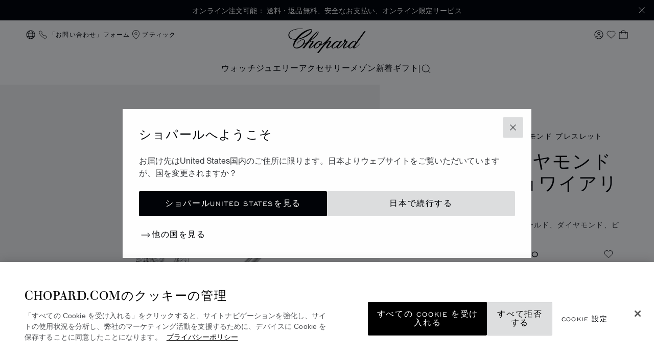

--- FILE ---
content_type: text/html; charset=utf-8
request_url: https://www.google.com/recaptcha/api2/anchor?ar=1&k=6LdNUlUaAAAAAMx-B49JLy2cyGazO4dgaMmgjEkg&co=aHR0cHM6Ly93d3cuY2hvcGFyZC5jb206NDQz&hl=en&v=PoyoqOPhxBO7pBk68S4YbpHZ&size=normal&anchor-ms=20000&execute-ms=30000&cb=9tfwckhd7ci9
body_size: 50264
content:
<!DOCTYPE HTML><html dir="ltr" lang="en"><head><meta http-equiv="Content-Type" content="text/html; charset=UTF-8">
<meta http-equiv="X-UA-Compatible" content="IE=edge">
<title>reCAPTCHA</title>
<style type="text/css">
/* cyrillic-ext */
@font-face {
  font-family: 'Roboto';
  font-style: normal;
  font-weight: 400;
  font-stretch: 100%;
  src: url(//fonts.gstatic.com/s/roboto/v48/KFO7CnqEu92Fr1ME7kSn66aGLdTylUAMa3GUBHMdazTgWw.woff2) format('woff2');
  unicode-range: U+0460-052F, U+1C80-1C8A, U+20B4, U+2DE0-2DFF, U+A640-A69F, U+FE2E-FE2F;
}
/* cyrillic */
@font-face {
  font-family: 'Roboto';
  font-style: normal;
  font-weight: 400;
  font-stretch: 100%;
  src: url(//fonts.gstatic.com/s/roboto/v48/KFO7CnqEu92Fr1ME7kSn66aGLdTylUAMa3iUBHMdazTgWw.woff2) format('woff2');
  unicode-range: U+0301, U+0400-045F, U+0490-0491, U+04B0-04B1, U+2116;
}
/* greek-ext */
@font-face {
  font-family: 'Roboto';
  font-style: normal;
  font-weight: 400;
  font-stretch: 100%;
  src: url(//fonts.gstatic.com/s/roboto/v48/KFO7CnqEu92Fr1ME7kSn66aGLdTylUAMa3CUBHMdazTgWw.woff2) format('woff2');
  unicode-range: U+1F00-1FFF;
}
/* greek */
@font-face {
  font-family: 'Roboto';
  font-style: normal;
  font-weight: 400;
  font-stretch: 100%;
  src: url(//fonts.gstatic.com/s/roboto/v48/KFO7CnqEu92Fr1ME7kSn66aGLdTylUAMa3-UBHMdazTgWw.woff2) format('woff2');
  unicode-range: U+0370-0377, U+037A-037F, U+0384-038A, U+038C, U+038E-03A1, U+03A3-03FF;
}
/* math */
@font-face {
  font-family: 'Roboto';
  font-style: normal;
  font-weight: 400;
  font-stretch: 100%;
  src: url(//fonts.gstatic.com/s/roboto/v48/KFO7CnqEu92Fr1ME7kSn66aGLdTylUAMawCUBHMdazTgWw.woff2) format('woff2');
  unicode-range: U+0302-0303, U+0305, U+0307-0308, U+0310, U+0312, U+0315, U+031A, U+0326-0327, U+032C, U+032F-0330, U+0332-0333, U+0338, U+033A, U+0346, U+034D, U+0391-03A1, U+03A3-03A9, U+03B1-03C9, U+03D1, U+03D5-03D6, U+03F0-03F1, U+03F4-03F5, U+2016-2017, U+2034-2038, U+203C, U+2040, U+2043, U+2047, U+2050, U+2057, U+205F, U+2070-2071, U+2074-208E, U+2090-209C, U+20D0-20DC, U+20E1, U+20E5-20EF, U+2100-2112, U+2114-2115, U+2117-2121, U+2123-214F, U+2190, U+2192, U+2194-21AE, U+21B0-21E5, U+21F1-21F2, U+21F4-2211, U+2213-2214, U+2216-22FF, U+2308-230B, U+2310, U+2319, U+231C-2321, U+2336-237A, U+237C, U+2395, U+239B-23B7, U+23D0, U+23DC-23E1, U+2474-2475, U+25AF, U+25B3, U+25B7, U+25BD, U+25C1, U+25CA, U+25CC, U+25FB, U+266D-266F, U+27C0-27FF, U+2900-2AFF, U+2B0E-2B11, U+2B30-2B4C, U+2BFE, U+3030, U+FF5B, U+FF5D, U+1D400-1D7FF, U+1EE00-1EEFF;
}
/* symbols */
@font-face {
  font-family: 'Roboto';
  font-style: normal;
  font-weight: 400;
  font-stretch: 100%;
  src: url(//fonts.gstatic.com/s/roboto/v48/KFO7CnqEu92Fr1ME7kSn66aGLdTylUAMaxKUBHMdazTgWw.woff2) format('woff2');
  unicode-range: U+0001-000C, U+000E-001F, U+007F-009F, U+20DD-20E0, U+20E2-20E4, U+2150-218F, U+2190, U+2192, U+2194-2199, U+21AF, U+21E6-21F0, U+21F3, U+2218-2219, U+2299, U+22C4-22C6, U+2300-243F, U+2440-244A, U+2460-24FF, U+25A0-27BF, U+2800-28FF, U+2921-2922, U+2981, U+29BF, U+29EB, U+2B00-2BFF, U+4DC0-4DFF, U+FFF9-FFFB, U+10140-1018E, U+10190-1019C, U+101A0, U+101D0-101FD, U+102E0-102FB, U+10E60-10E7E, U+1D2C0-1D2D3, U+1D2E0-1D37F, U+1F000-1F0FF, U+1F100-1F1AD, U+1F1E6-1F1FF, U+1F30D-1F30F, U+1F315, U+1F31C, U+1F31E, U+1F320-1F32C, U+1F336, U+1F378, U+1F37D, U+1F382, U+1F393-1F39F, U+1F3A7-1F3A8, U+1F3AC-1F3AF, U+1F3C2, U+1F3C4-1F3C6, U+1F3CA-1F3CE, U+1F3D4-1F3E0, U+1F3ED, U+1F3F1-1F3F3, U+1F3F5-1F3F7, U+1F408, U+1F415, U+1F41F, U+1F426, U+1F43F, U+1F441-1F442, U+1F444, U+1F446-1F449, U+1F44C-1F44E, U+1F453, U+1F46A, U+1F47D, U+1F4A3, U+1F4B0, U+1F4B3, U+1F4B9, U+1F4BB, U+1F4BF, U+1F4C8-1F4CB, U+1F4D6, U+1F4DA, U+1F4DF, U+1F4E3-1F4E6, U+1F4EA-1F4ED, U+1F4F7, U+1F4F9-1F4FB, U+1F4FD-1F4FE, U+1F503, U+1F507-1F50B, U+1F50D, U+1F512-1F513, U+1F53E-1F54A, U+1F54F-1F5FA, U+1F610, U+1F650-1F67F, U+1F687, U+1F68D, U+1F691, U+1F694, U+1F698, U+1F6AD, U+1F6B2, U+1F6B9-1F6BA, U+1F6BC, U+1F6C6-1F6CF, U+1F6D3-1F6D7, U+1F6E0-1F6EA, U+1F6F0-1F6F3, U+1F6F7-1F6FC, U+1F700-1F7FF, U+1F800-1F80B, U+1F810-1F847, U+1F850-1F859, U+1F860-1F887, U+1F890-1F8AD, U+1F8B0-1F8BB, U+1F8C0-1F8C1, U+1F900-1F90B, U+1F93B, U+1F946, U+1F984, U+1F996, U+1F9E9, U+1FA00-1FA6F, U+1FA70-1FA7C, U+1FA80-1FA89, U+1FA8F-1FAC6, U+1FACE-1FADC, U+1FADF-1FAE9, U+1FAF0-1FAF8, U+1FB00-1FBFF;
}
/* vietnamese */
@font-face {
  font-family: 'Roboto';
  font-style: normal;
  font-weight: 400;
  font-stretch: 100%;
  src: url(//fonts.gstatic.com/s/roboto/v48/KFO7CnqEu92Fr1ME7kSn66aGLdTylUAMa3OUBHMdazTgWw.woff2) format('woff2');
  unicode-range: U+0102-0103, U+0110-0111, U+0128-0129, U+0168-0169, U+01A0-01A1, U+01AF-01B0, U+0300-0301, U+0303-0304, U+0308-0309, U+0323, U+0329, U+1EA0-1EF9, U+20AB;
}
/* latin-ext */
@font-face {
  font-family: 'Roboto';
  font-style: normal;
  font-weight: 400;
  font-stretch: 100%;
  src: url(//fonts.gstatic.com/s/roboto/v48/KFO7CnqEu92Fr1ME7kSn66aGLdTylUAMa3KUBHMdazTgWw.woff2) format('woff2');
  unicode-range: U+0100-02BA, U+02BD-02C5, U+02C7-02CC, U+02CE-02D7, U+02DD-02FF, U+0304, U+0308, U+0329, U+1D00-1DBF, U+1E00-1E9F, U+1EF2-1EFF, U+2020, U+20A0-20AB, U+20AD-20C0, U+2113, U+2C60-2C7F, U+A720-A7FF;
}
/* latin */
@font-face {
  font-family: 'Roboto';
  font-style: normal;
  font-weight: 400;
  font-stretch: 100%;
  src: url(//fonts.gstatic.com/s/roboto/v48/KFO7CnqEu92Fr1ME7kSn66aGLdTylUAMa3yUBHMdazQ.woff2) format('woff2');
  unicode-range: U+0000-00FF, U+0131, U+0152-0153, U+02BB-02BC, U+02C6, U+02DA, U+02DC, U+0304, U+0308, U+0329, U+2000-206F, U+20AC, U+2122, U+2191, U+2193, U+2212, U+2215, U+FEFF, U+FFFD;
}
/* cyrillic-ext */
@font-face {
  font-family: 'Roboto';
  font-style: normal;
  font-weight: 500;
  font-stretch: 100%;
  src: url(//fonts.gstatic.com/s/roboto/v48/KFO7CnqEu92Fr1ME7kSn66aGLdTylUAMa3GUBHMdazTgWw.woff2) format('woff2');
  unicode-range: U+0460-052F, U+1C80-1C8A, U+20B4, U+2DE0-2DFF, U+A640-A69F, U+FE2E-FE2F;
}
/* cyrillic */
@font-face {
  font-family: 'Roboto';
  font-style: normal;
  font-weight: 500;
  font-stretch: 100%;
  src: url(//fonts.gstatic.com/s/roboto/v48/KFO7CnqEu92Fr1ME7kSn66aGLdTylUAMa3iUBHMdazTgWw.woff2) format('woff2');
  unicode-range: U+0301, U+0400-045F, U+0490-0491, U+04B0-04B1, U+2116;
}
/* greek-ext */
@font-face {
  font-family: 'Roboto';
  font-style: normal;
  font-weight: 500;
  font-stretch: 100%;
  src: url(//fonts.gstatic.com/s/roboto/v48/KFO7CnqEu92Fr1ME7kSn66aGLdTylUAMa3CUBHMdazTgWw.woff2) format('woff2');
  unicode-range: U+1F00-1FFF;
}
/* greek */
@font-face {
  font-family: 'Roboto';
  font-style: normal;
  font-weight: 500;
  font-stretch: 100%;
  src: url(//fonts.gstatic.com/s/roboto/v48/KFO7CnqEu92Fr1ME7kSn66aGLdTylUAMa3-UBHMdazTgWw.woff2) format('woff2');
  unicode-range: U+0370-0377, U+037A-037F, U+0384-038A, U+038C, U+038E-03A1, U+03A3-03FF;
}
/* math */
@font-face {
  font-family: 'Roboto';
  font-style: normal;
  font-weight: 500;
  font-stretch: 100%;
  src: url(//fonts.gstatic.com/s/roboto/v48/KFO7CnqEu92Fr1ME7kSn66aGLdTylUAMawCUBHMdazTgWw.woff2) format('woff2');
  unicode-range: U+0302-0303, U+0305, U+0307-0308, U+0310, U+0312, U+0315, U+031A, U+0326-0327, U+032C, U+032F-0330, U+0332-0333, U+0338, U+033A, U+0346, U+034D, U+0391-03A1, U+03A3-03A9, U+03B1-03C9, U+03D1, U+03D5-03D6, U+03F0-03F1, U+03F4-03F5, U+2016-2017, U+2034-2038, U+203C, U+2040, U+2043, U+2047, U+2050, U+2057, U+205F, U+2070-2071, U+2074-208E, U+2090-209C, U+20D0-20DC, U+20E1, U+20E5-20EF, U+2100-2112, U+2114-2115, U+2117-2121, U+2123-214F, U+2190, U+2192, U+2194-21AE, U+21B0-21E5, U+21F1-21F2, U+21F4-2211, U+2213-2214, U+2216-22FF, U+2308-230B, U+2310, U+2319, U+231C-2321, U+2336-237A, U+237C, U+2395, U+239B-23B7, U+23D0, U+23DC-23E1, U+2474-2475, U+25AF, U+25B3, U+25B7, U+25BD, U+25C1, U+25CA, U+25CC, U+25FB, U+266D-266F, U+27C0-27FF, U+2900-2AFF, U+2B0E-2B11, U+2B30-2B4C, U+2BFE, U+3030, U+FF5B, U+FF5D, U+1D400-1D7FF, U+1EE00-1EEFF;
}
/* symbols */
@font-face {
  font-family: 'Roboto';
  font-style: normal;
  font-weight: 500;
  font-stretch: 100%;
  src: url(//fonts.gstatic.com/s/roboto/v48/KFO7CnqEu92Fr1ME7kSn66aGLdTylUAMaxKUBHMdazTgWw.woff2) format('woff2');
  unicode-range: U+0001-000C, U+000E-001F, U+007F-009F, U+20DD-20E0, U+20E2-20E4, U+2150-218F, U+2190, U+2192, U+2194-2199, U+21AF, U+21E6-21F0, U+21F3, U+2218-2219, U+2299, U+22C4-22C6, U+2300-243F, U+2440-244A, U+2460-24FF, U+25A0-27BF, U+2800-28FF, U+2921-2922, U+2981, U+29BF, U+29EB, U+2B00-2BFF, U+4DC0-4DFF, U+FFF9-FFFB, U+10140-1018E, U+10190-1019C, U+101A0, U+101D0-101FD, U+102E0-102FB, U+10E60-10E7E, U+1D2C0-1D2D3, U+1D2E0-1D37F, U+1F000-1F0FF, U+1F100-1F1AD, U+1F1E6-1F1FF, U+1F30D-1F30F, U+1F315, U+1F31C, U+1F31E, U+1F320-1F32C, U+1F336, U+1F378, U+1F37D, U+1F382, U+1F393-1F39F, U+1F3A7-1F3A8, U+1F3AC-1F3AF, U+1F3C2, U+1F3C4-1F3C6, U+1F3CA-1F3CE, U+1F3D4-1F3E0, U+1F3ED, U+1F3F1-1F3F3, U+1F3F5-1F3F7, U+1F408, U+1F415, U+1F41F, U+1F426, U+1F43F, U+1F441-1F442, U+1F444, U+1F446-1F449, U+1F44C-1F44E, U+1F453, U+1F46A, U+1F47D, U+1F4A3, U+1F4B0, U+1F4B3, U+1F4B9, U+1F4BB, U+1F4BF, U+1F4C8-1F4CB, U+1F4D6, U+1F4DA, U+1F4DF, U+1F4E3-1F4E6, U+1F4EA-1F4ED, U+1F4F7, U+1F4F9-1F4FB, U+1F4FD-1F4FE, U+1F503, U+1F507-1F50B, U+1F50D, U+1F512-1F513, U+1F53E-1F54A, U+1F54F-1F5FA, U+1F610, U+1F650-1F67F, U+1F687, U+1F68D, U+1F691, U+1F694, U+1F698, U+1F6AD, U+1F6B2, U+1F6B9-1F6BA, U+1F6BC, U+1F6C6-1F6CF, U+1F6D3-1F6D7, U+1F6E0-1F6EA, U+1F6F0-1F6F3, U+1F6F7-1F6FC, U+1F700-1F7FF, U+1F800-1F80B, U+1F810-1F847, U+1F850-1F859, U+1F860-1F887, U+1F890-1F8AD, U+1F8B0-1F8BB, U+1F8C0-1F8C1, U+1F900-1F90B, U+1F93B, U+1F946, U+1F984, U+1F996, U+1F9E9, U+1FA00-1FA6F, U+1FA70-1FA7C, U+1FA80-1FA89, U+1FA8F-1FAC6, U+1FACE-1FADC, U+1FADF-1FAE9, U+1FAF0-1FAF8, U+1FB00-1FBFF;
}
/* vietnamese */
@font-face {
  font-family: 'Roboto';
  font-style: normal;
  font-weight: 500;
  font-stretch: 100%;
  src: url(//fonts.gstatic.com/s/roboto/v48/KFO7CnqEu92Fr1ME7kSn66aGLdTylUAMa3OUBHMdazTgWw.woff2) format('woff2');
  unicode-range: U+0102-0103, U+0110-0111, U+0128-0129, U+0168-0169, U+01A0-01A1, U+01AF-01B0, U+0300-0301, U+0303-0304, U+0308-0309, U+0323, U+0329, U+1EA0-1EF9, U+20AB;
}
/* latin-ext */
@font-face {
  font-family: 'Roboto';
  font-style: normal;
  font-weight: 500;
  font-stretch: 100%;
  src: url(//fonts.gstatic.com/s/roboto/v48/KFO7CnqEu92Fr1ME7kSn66aGLdTylUAMa3KUBHMdazTgWw.woff2) format('woff2');
  unicode-range: U+0100-02BA, U+02BD-02C5, U+02C7-02CC, U+02CE-02D7, U+02DD-02FF, U+0304, U+0308, U+0329, U+1D00-1DBF, U+1E00-1E9F, U+1EF2-1EFF, U+2020, U+20A0-20AB, U+20AD-20C0, U+2113, U+2C60-2C7F, U+A720-A7FF;
}
/* latin */
@font-face {
  font-family: 'Roboto';
  font-style: normal;
  font-weight: 500;
  font-stretch: 100%;
  src: url(//fonts.gstatic.com/s/roboto/v48/KFO7CnqEu92Fr1ME7kSn66aGLdTylUAMa3yUBHMdazQ.woff2) format('woff2');
  unicode-range: U+0000-00FF, U+0131, U+0152-0153, U+02BB-02BC, U+02C6, U+02DA, U+02DC, U+0304, U+0308, U+0329, U+2000-206F, U+20AC, U+2122, U+2191, U+2193, U+2212, U+2215, U+FEFF, U+FFFD;
}
/* cyrillic-ext */
@font-face {
  font-family: 'Roboto';
  font-style: normal;
  font-weight: 900;
  font-stretch: 100%;
  src: url(//fonts.gstatic.com/s/roboto/v48/KFO7CnqEu92Fr1ME7kSn66aGLdTylUAMa3GUBHMdazTgWw.woff2) format('woff2');
  unicode-range: U+0460-052F, U+1C80-1C8A, U+20B4, U+2DE0-2DFF, U+A640-A69F, U+FE2E-FE2F;
}
/* cyrillic */
@font-face {
  font-family: 'Roboto';
  font-style: normal;
  font-weight: 900;
  font-stretch: 100%;
  src: url(//fonts.gstatic.com/s/roboto/v48/KFO7CnqEu92Fr1ME7kSn66aGLdTylUAMa3iUBHMdazTgWw.woff2) format('woff2');
  unicode-range: U+0301, U+0400-045F, U+0490-0491, U+04B0-04B1, U+2116;
}
/* greek-ext */
@font-face {
  font-family: 'Roboto';
  font-style: normal;
  font-weight: 900;
  font-stretch: 100%;
  src: url(//fonts.gstatic.com/s/roboto/v48/KFO7CnqEu92Fr1ME7kSn66aGLdTylUAMa3CUBHMdazTgWw.woff2) format('woff2');
  unicode-range: U+1F00-1FFF;
}
/* greek */
@font-face {
  font-family: 'Roboto';
  font-style: normal;
  font-weight: 900;
  font-stretch: 100%;
  src: url(//fonts.gstatic.com/s/roboto/v48/KFO7CnqEu92Fr1ME7kSn66aGLdTylUAMa3-UBHMdazTgWw.woff2) format('woff2');
  unicode-range: U+0370-0377, U+037A-037F, U+0384-038A, U+038C, U+038E-03A1, U+03A3-03FF;
}
/* math */
@font-face {
  font-family: 'Roboto';
  font-style: normal;
  font-weight: 900;
  font-stretch: 100%;
  src: url(//fonts.gstatic.com/s/roboto/v48/KFO7CnqEu92Fr1ME7kSn66aGLdTylUAMawCUBHMdazTgWw.woff2) format('woff2');
  unicode-range: U+0302-0303, U+0305, U+0307-0308, U+0310, U+0312, U+0315, U+031A, U+0326-0327, U+032C, U+032F-0330, U+0332-0333, U+0338, U+033A, U+0346, U+034D, U+0391-03A1, U+03A3-03A9, U+03B1-03C9, U+03D1, U+03D5-03D6, U+03F0-03F1, U+03F4-03F5, U+2016-2017, U+2034-2038, U+203C, U+2040, U+2043, U+2047, U+2050, U+2057, U+205F, U+2070-2071, U+2074-208E, U+2090-209C, U+20D0-20DC, U+20E1, U+20E5-20EF, U+2100-2112, U+2114-2115, U+2117-2121, U+2123-214F, U+2190, U+2192, U+2194-21AE, U+21B0-21E5, U+21F1-21F2, U+21F4-2211, U+2213-2214, U+2216-22FF, U+2308-230B, U+2310, U+2319, U+231C-2321, U+2336-237A, U+237C, U+2395, U+239B-23B7, U+23D0, U+23DC-23E1, U+2474-2475, U+25AF, U+25B3, U+25B7, U+25BD, U+25C1, U+25CA, U+25CC, U+25FB, U+266D-266F, U+27C0-27FF, U+2900-2AFF, U+2B0E-2B11, U+2B30-2B4C, U+2BFE, U+3030, U+FF5B, U+FF5D, U+1D400-1D7FF, U+1EE00-1EEFF;
}
/* symbols */
@font-face {
  font-family: 'Roboto';
  font-style: normal;
  font-weight: 900;
  font-stretch: 100%;
  src: url(//fonts.gstatic.com/s/roboto/v48/KFO7CnqEu92Fr1ME7kSn66aGLdTylUAMaxKUBHMdazTgWw.woff2) format('woff2');
  unicode-range: U+0001-000C, U+000E-001F, U+007F-009F, U+20DD-20E0, U+20E2-20E4, U+2150-218F, U+2190, U+2192, U+2194-2199, U+21AF, U+21E6-21F0, U+21F3, U+2218-2219, U+2299, U+22C4-22C6, U+2300-243F, U+2440-244A, U+2460-24FF, U+25A0-27BF, U+2800-28FF, U+2921-2922, U+2981, U+29BF, U+29EB, U+2B00-2BFF, U+4DC0-4DFF, U+FFF9-FFFB, U+10140-1018E, U+10190-1019C, U+101A0, U+101D0-101FD, U+102E0-102FB, U+10E60-10E7E, U+1D2C0-1D2D3, U+1D2E0-1D37F, U+1F000-1F0FF, U+1F100-1F1AD, U+1F1E6-1F1FF, U+1F30D-1F30F, U+1F315, U+1F31C, U+1F31E, U+1F320-1F32C, U+1F336, U+1F378, U+1F37D, U+1F382, U+1F393-1F39F, U+1F3A7-1F3A8, U+1F3AC-1F3AF, U+1F3C2, U+1F3C4-1F3C6, U+1F3CA-1F3CE, U+1F3D4-1F3E0, U+1F3ED, U+1F3F1-1F3F3, U+1F3F5-1F3F7, U+1F408, U+1F415, U+1F41F, U+1F426, U+1F43F, U+1F441-1F442, U+1F444, U+1F446-1F449, U+1F44C-1F44E, U+1F453, U+1F46A, U+1F47D, U+1F4A3, U+1F4B0, U+1F4B3, U+1F4B9, U+1F4BB, U+1F4BF, U+1F4C8-1F4CB, U+1F4D6, U+1F4DA, U+1F4DF, U+1F4E3-1F4E6, U+1F4EA-1F4ED, U+1F4F7, U+1F4F9-1F4FB, U+1F4FD-1F4FE, U+1F503, U+1F507-1F50B, U+1F50D, U+1F512-1F513, U+1F53E-1F54A, U+1F54F-1F5FA, U+1F610, U+1F650-1F67F, U+1F687, U+1F68D, U+1F691, U+1F694, U+1F698, U+1F6AD, U+1F6B2, U+1F6B9-1F6BA, U+1F6BC, U+1F6C6-1F6CF, U+1F6D3-1F6D7, U+1F6E0-1F6EA, U+1F6F0-1F6F3, U+1F6F7-1F6FC, U+1F700-1F7FF, U+1F800-1F80B, U+1F810-1F847, U+1F850-1F859, U+1F860-1F887, U+1F890-1F8AD, U+1F8B0-1F8BB, U+1F8C0-1F8C1, U+1F900-1F90B, U+1F93B, U+1F946, U+1F984, U+1F996, U+1F9E9, U+1FA00-1FA6F, U+1FA70-1FA7C, U+1FA80-1FA89, U+1FA8F-1FAC6, U+1FACE-1FADC, U+1FADF-1FAE9, U+1FAF0-1FAF8, U+1FB00-1FBFF;
}
/* vietnamese */
@font-face {
  font-family: 'Roboto';
  font-style: normal;
  font-weight: 900;
  font-stretch: 100%;
  src: url(//fonts.gstatic.com/s/roboto/v48/KFO7CnqEu92Fr1ME7kSn66aGLdTylUAMa3OUBHMdazTgWw.woff2) format('woff2');
  unicode-range: U+0102-0103, U+0110-0111, U+0128-0129, U+0168-0169, U+01A0-01A1, U+01AF-01B0, U+0300-0301, U+0303-0304, U+0308-0309, U+0323, U+0329, U+1EA0-1EF9, U+20AB;
}
/* latin-ext */
@font-face {
  font-family: 'Roboto';
  font-style: normal;
  font-weight: 900;
  font-stretch: 100%;
  src: url(//fonts.gstatic.com/s/roboto/v48/KFO7CnqEu92Fr1ME7kSn66aGLdTylUAMa3KUBHMdazTgWw.woff2) format('woff2');
  unicode-range: U+0100-02BA, U+02BD-02C5, U+02C7-02CC, U+02CE-02D7, U+02DD-02FF, U+0304, U+0308, U+0329, U+1D00-1DBF, U+1E00-1E9F, U+1EF2-1EFF, U+2020, U+20A0-20AB, U+20AD-20C0, U+2113, U+2C60-2C7F, U+A720-A7FF;
}
/* latin */
@font-face {
  font-family: 'Roboto';
  font-style: normal;
  font-weight: 900;
  font-stretch: 100%;
  src: url(//fonts.gstatic.com/s/roboto/v48/KFO7CnqEu92Fr1ME7kSn66aGLdTylUAMa3yUBHMdazQ.woff2) format('woff2');
  unicode-range: U+0000-00FF, U+0131, U+0152-0153, U+02BB-02BC, U+02C6, U+02DA, U+02DC, U+0304, U+0308, U+0329, U+2000-206F, U+20AC, U+2122, U+2191, U+2193, U+2212, U+2215, U+FEFF, U+FFFD;
}

</style>
<link rel="stylesheet" type="text/css" href="https://www.gstatic.com/recaptcha/releases/PoyoqOPhxBO7pBk68S4YbpHZ/styles__ltr.css">
<script nonce="ydn_Edn_LXdjGk-3thJkbw" type="text/javascript">window['__recaptcha_api'] = 'https://www.google.com/recaptcha/api2/';</script>
<script type="text/javascript" src="https://www.gstatic.com/recaptcha/releases/PoyoqOPhxBO7pBk68S4YbpHZ/recaptcha__en.js" nonce="ydn_Edn_LXdjGk-3thJkbw">
      
    </script></head>
<body><div id="rc-anchor-alert" class="rc-anchor-alert"></div>
<input type="hidden" id="recaptcha-token" value="[base64]">
<script type="text/javascript" nonce="ydn_Edn_LXdjGk-3thJkbw">
      recaptcha.anchor.Main.init("[\x22ainput\x22,[\x22bgdata\x22,\x22\x22,\[base64]/[base64]/[base64]/[base64]/[base64]/[base64]/KGcoTywyNTMsTy5PKSxVRyhPLEMpKTpnKE8sMjUzLEMpLE8pKSxsKSksTykpfSxieT1mdW5jdGlvbihDLE8sdSxsKXtmb3IobD0odT1SKEMpLDApO08+MDtPLS0pbD1sPDw4fFooQyk7ZyhDLHUsbCl9LFVHPWZ1bmN0aW9uKEMsTyl7Qy5pLmxlbmd0aD4xMDQ/[base64]/[base64]/[base64]/[base64]/[base64]/[base64]/[base64]\\u003d\x22,\[base64]\\u003d\x22,\x22WksUZRpRw6o0eiHDqn4Bw67DhcKCWkgxYsKKB8K+Gix/[base64]/CmcOxw4rCph/DuDfDhhnCrsOlwq51w6Acw4PCvmjCqcKqUsKDw5Eydm1Aw60/[base64]/CksKcwqljw4MQwpNAw4zDi0PCiWDDlXTDrcKZw5LDozB1wpZDd8KzFMKSBcO6wpXCs8K5ecKEwpVrO1NqOcKzFMOcw6wLwoNRY8K1wo0VbCVWw7prVsKVwqcuw5XDjVF/[base64]/DnxBVw5/DvH5Qw77CtsKywonDicOgwr3CpFLDlCZow5HCjQHChcKeJkgUw73DsMKbGkLCqcKJw5AYF0rDg0DCoMKxwp3Crw8vwp3CtALCqsOgw7oUwpAgw5vDjh0PGMK7w7jDt0w9G8O6QcKxKSHDrsKyRj/CpcKDw6M5wr0QMyzCrsO/wqMQWcO/wq4cZcOTRcONGMO2LSBmw48VwpdUw4XDh1rDjQ/[base64]/[base64]/[base64]/Cg1PCu8OEasK6EznDrMKmwp1+w5VBwrLDkmrCnWhWw5REICjDoiksP8OHwrbDjHcRw67CtcOsQEEkw4bCs8Okw7bDpcOpUxB0wrIIwqDCiQ0kQjPDpAXCtsOgwq3CqD5zDMKHGsKIwoTCkH7CtAzDusK3Agstw4tOLTDDrcOvXMOLw6HDjWfCnMKew4AJbX1Iw6/CrcO2wpM9w7PDgknDrQHDomk2w4PDhMKGw7zDqsKSw4LCtgY0w4MJYMKgLGLClyjDhGEhwrgGDVc4MsKSwrlHJFU2XFLChSvCucKMPMK3R2bCgR49w71Vw4LCpWN1woAeXxHCrcKIwo1dw5/[base64]/[base64]/[base64]/w4c9w7rDssOKw7tyw7fDqgk8w5LCuifCjlXCrsKTwqYPwprCqsOBwrYfw47DksOEwqvDksO0UsO+GGXDsmkdwo/CgcKHwoRjwrnDpMOUw7wpPhvDocOpw7ESwqh/w5bCvQ1Iw5ccwrvDv3tbwqZ0MQLCmMKrw6MoIm5dw7bCrMKnDlxSb8K3w4kEwpFxT1YGWMOhwrZaO35DUDoZwrxHbsOvw6NWw4I0w7bClsK9w6h/EsKtZmzDnMOSw5fDpsKMwopNUMKqbsO7w6nDgQdILcOXw7bDtMKswrE6wqDDoyYsRsKpW3UvT8Kawp8VJcK9QMOwQALCnmhUIcOoeSrDgMO/FizCpMK8w57DlMKMScOBwrXDiljCtMOYw7rDkBPDrEjCjMO0DsKcw6EZcwoQwqALDgc0w5vCmcOWw7DDgsKHw5rDocKswqdNQsKgw4bChcOVw444CQ/Dq2A4JHYXw6prw4hnwq/Ck1jCpmM1MFPDmMOfagrClSHDtcOtTDHCo8OBw47CgcK/fU90OCZCfsKVw44uPR3CgGcNw4nDiF9Zw4c3wqnDsMORCcOCw6XDqcKBKW7Cq8OHBcKpwpV7wrTDucKnDGvDqz4fw5rDqWQFV8KFZl5hw6bCtsOzw47DsMKUBjDChAA+DcOJP8KyTMO6wpd/QR3CpMOIw7bDj8OEwpjCs8KtwrIYH8Kqwq3CgsO/VjPDpsKNXcKMw71Lw4fCnsKVw65bOsO0B8KJwr8Nw7LCjMKbYjzDnsOkw6fDr19dwok7UcK8wpJXcU3Dh8KKIE5+w4rCvwk9wq3Dnk/DikrDmEzDrRdewprCuMKZwpnChMKBwoAyacKzbsObEcOCJU/CpsOkdQpjw5fDvk5yw7kGZX5ZJUszw77ClMOmwrPDvsKpwox4w4dRRRA1wppITQ/CmcOiw73Dg8Kaw4PDuVrDqFkpwoLCmMKUHcKVYR7DoXzDv2PCncK/SzgHZHvCoGjCs8KjwpZJFT0twqDCmAkZb1/Cn3jDmghVdjjChsO6aMOpVxtwwrlzMcKawqU2aFAba8OLw6zCicK9CiZQw4XCqsKXEg04CMOKVcODfQbDjGIsw4/CisKdwo0Gey3Dj8KsJsKrPHTCiCfDscK0eTBnGBvCusKVwrUkw50OEsKlb8O4wqPCssO1SEVswqJJUcORIsKVw5PCp2xoKcK2wr1TPFtcBsOWwp3CiVfDusKVw5PDtsKdwqzCk8K4NcOGXBEhJBbDksO/wqIADcOPwrfCuH/[base64]/Dv1DCicOOwq7DgcKGwr7DjMOWCXFMwpZ2ZDByasO8YDrCtcKnU8KyYsKAw77DrkLCmhkuwrZ6w4MGwozDlH8GMsOPwqzDl3tAw78dPMK/wrPDoMOQw5ZRGsKgF11lwpvDvsOBAsKicsKEG8KdwoM2w4LCiFMOw6VcEzEbw4/DkcOXwojCg2lNZsO/w43Dr8KwbMOJQMOIczoRw4Znw6DClMKAw5bClsObLcOWwrkYwoYweMKmwqnCpU8cQMOOT8K1wqB4J17DuH/Dn3PDnEjDq8Kbw7RHw4rDqsOgw5kKCjvCgy7DsQdDw68YNU/Cpk3Cm8KVw6B7IHoyw5DClcKDw4XCrcKMMhocwoApw5FFRR1ca8KaeBTDssOlw53CksKuwrHDhsOTwprCuxXCoMKxMXfCgjNKNUhYw7/[base64]/wpceE8OpSMOBwrVhw7pPw6pIwqJKfWrDhBjChQfDiEVmw4XDkcKXXcOBw6/DtsK5wofDncK/wqnDgMKww5jDkcOIAGxSfhJywq7CsC1rbcKaZMOgKcK+wrM6wo7DmA9cwoQnwoVxwrBgZEolwpIuQHAXOMKmJsOkEEABw43DqMO+w5PDkjASL8OVQB7Ds8O/V8KlAw/[base64]/[base64]/Dsk3CrcKVYcOecMK1TsOaaj3Dh3owwpdResKeARJhZFBrwpfCkMK2HXDDp8OCw7zDkMKOcQI+RxbDmsO0YMO9QCAIKmJbwpXCpDZtw7bDisKKGQQYw6nCrMKxwoBSw5QLw6/[base64]/[base64]/DmBTDmsOjcyfCicKMBMO2wpzCu1bDlsOZw49TasO9w44ZEsKbL8KkwpIQCMKPw6PDnsKqVC/[base64]/DuQsrw6zCjcOAwpt9L8KMCTNtIMKDw5l0wpvChcOZEMKjZBRnwoPDnmDCtHoMKwHDvsOtwrxOwodawp7CqFfCjcK6UsKIwqN7PsO9EcO3w6bDlUgjI8Osal3Cg1DDmmw8XsOpw4DDik0URsKfwqcVCMOffxbCpcOfHcKoUcOXOCjCvMOKMMOiBCArQG/[base64]/DpMO4GRIEHkVew5ZqZUQ/w45Fw48yTVjCjMKNw5tOwql9cjvDmMO8bA7CpTI0wrTCosKLczfDvQglwoPDlcKtw4rDucK2wrEhw5txMkgnEcOUw43CuArCj2ViZw3DncK3ZsKDw7TCjMKmw4DCg8Oaw4DCuQ4Ewpl2UcOqU8Ogw5LCrlg3wpkrd8KsDMOkw5/DgcOVwoBGGMKJwotJLMKhcFdUw6XChcOYwqLDjSUST0hKTcK3worDvSRyw4YbT8OOwpxqBsKBw53DoyJuwqAEwopTwr4nw5XCiEvCicKcLlXCvFvDtcKABV3Ck8KwahbCksOseHAPw5/Cr1/DnsOcU8OMGjfDp8KSw6HDnsKzwrrDlmJEbXZUbsKWNnIKwotvRMKbwr9xGStAw6/[base64]/DhDJ5w41pCS9gw4XDmsKgw73DusK3U0rDhnrCkcOFSCwtLlXDj8KSLsO6UwhmGFooC1fDpcOdBFMBE0hQworDpz/DgMOPwokfw4rCsm4Cwp8ow4pKYXjDiMOxLcKsw7zCusOGKcK9c8O6AEg6ESs4CDJOw63CmnDDiAU2fFbCp8KQGWrCrsKPXDfDkxkYSMOWQCXDh8OUwrzDkwZMJcK+PsO8w544wo/Ct8OkQhM+w7zCk8OIwq4JMRjDi8Kmw59Dw5bCs8OJD8OmaBEJwojCusOUw69Qwr7CvV/DnDQncsKowqAnGz8BNMKcB8OywrPDrMOaw6XCoMKVwrNxw4TCp8OpRMOELsOHcjDCgcODwpoTwpchwpUHQz3CsRnCrCdRL8KfSkXDnsOTdMKqWHPDhcOwOsOkBUHDgsOPIF7DsRHDqMO6LcKzIijDp8KWezFKcWlnV8OIPC0Tw6dTB8KRw6Fdw4vCoX4KwqjCs8KNw5/DscOEFsKBbhU/PQ0kdyHDg8OqOkBPOsK6cELDtMK3w7vDjzE4wrzCjMO0ZnIwwogDbsOPa8KoHW7Cu8OAw70rEEjCmsO5HcKYwo4fwqvChErCiBHDmCtpw5MlwqzDrMOewpo5LlfDssKfwqzDkgIow6LDpcK+XsOaw7bDoU/DisOiwpTChcKDwo7DtcOQwrvDpV/DsMOLw4FpOyUQwpzDpMOvwqjDj1YIJ2vDuGN4QMOiC8O4w7zCi8Kmw7J/[base64]/dMKGMCp/AmlbOsOHw6TDjXHDoMOWw5fDi1zCgsKYwrQOKlbCpcKgCsKneDdqwopnwoXCgMOZwojCvMKuw7AXfMO4w7t9WcOAJA06czfCmVTCijTDjMKKwqXCscKPwpDChR1iaMOzRVXCtcKmwqFXPmnDnWjDkFPDo8K3wovDqsO0w5BCNUnCkmvCpV1/H8Kmwr7DoBrCp3zCqE5qBcKzwq8gMAQxMcKzwrkjw6bCtcOFwoFxwqTDryg7wqDCqSvChMKuwrx0XRzCuyHDmSXCjxTDgsKlwoZJwojDk2ckA8OnMAnDk0guERrDrg/Dq8Oaw7nCocOMwp3DogLCp1wTAcObwo3CiMKrOMKZw7MzwovDpMKfw7RYwpYQwrdVKsOiw6xFX8OxwpQ4w6hAXsKvw5tJw4zDp3tFwp/Dk8KoaWvCmxFMFhrCscOAY8KOw4fClsOgwqVAAnzDvsKHwpjCp8KyQMOnKWDDqy5pw6V9wo/DlcK/[base64]/[base64]/[base64]/wo8XS0LCgi/CrXfDssK/[base64]/CuD7Ck8O7Lz3DtcOXT1PDksKXRXxhUMKPYsKFwrTCiMO6w57DoEYdD1HCtcKtwqUgwrfDoVvCo8Ovw5LCpMKuwq05wqXDucKERH7DpCAOUDnDigMGw59lBw7Djj3Co8KjfA7DnsKDwoQ1BAx8JcO5BcKWw7/Dl8K8w6nCllYeDGbCuMOmKcKrw5ZXeV7CrsKDwrnDmycsVDrDicOrfcK/[base64]/DuCoEbMOcIsKRw7LDhMOZTS90w73DjAPDvy3CmAN/RXQsChDDrcOfMTEnwr3ChnjCg0HClsK2wpvDucKufx/CgRDClhtUVFPChWHCnRbCjsODOzXDk8KJw4rDunh1w6V5w47CjBDCh8KuOsOmwpLDnsK0wrnDsCVQw7jDgC0rw5/CjsO8wqHCgWVOwrLCrVfCjcKsNcKcwrPClWM/woJQVmXCvcKAwowIwp87BHAnw5fCj0N/[base64]/DmxPDmcOJw61LwqgzYsOOEsK8wpAHw7tHwrPDuxXDosK6bj9Jw4jDij/Cv0DCsEzDkn7DvD7CrcODwpQEcMOnUSNDNcKIDMKHWDIGLybCvnDCtMO8w5zDrxxywr1rbH4lw6AuwpxswrPCmmDCn3Vtw70EHjLDgMK2wprCmcKnCkpCUsKVBiYnwolyScOLV8OoXsKpwrNjw53DmsKAw5Rbw4B1XMKQw6nCunrDjRlnw6LCnMOLOMK0w7swDlbClj/CmMK5J8OdGMKRCgfCh2o4PMKjw6bCmcOLwq9WwrbCmsKnJ8OwEi1mIsKOKClmembCt8Knw7YSw6LDqC7Dv8KiecKKw5FBXcK1w5bDk8KabCnCix7CpcKXMMOFw6XCmlrCuXNVXcO9NcK3w4TDsxzCnsOEwo/[base64]/CqQhuNsOVOMOxAMKjL8OMcwPCh0nCiHDDmcOWAMOXAMK3w7lDScKCasKowq0Hwpp8L0wIRsOvMyvCh8KcwrXDpMK2w4LCocOzJcKofcOVVsOtO8ONw4p4wrDCjA/CvEIqPHHCl8OVaUnDrHEfXEXCkVwjwohPL8KLQRPCugg+wqwJwoDCkTfDmsOMw6lQw48pw6cjd27DsMOMwohieEFBwrzCqC/CqMOfN8K2IsOBwrDCpihWIVxPWD/CpljDvBbCtVHDmk9uURwDN8KcDWfDmXjDkjXCo8OIw4nDtcKid8K5wqFLJMOkZsKGwovCnGTCoSptBMOWwrU2ClhPYmJVY8OoQXLDocOIw5g+w5xmwrpHPXHDhSPDksOKw5LCrgchw47CiHlkw4LDiTrDhi8mPR/DtsKOw7bCicKpw71nw63Dpk7CrMOCw6jCn1nCriPDuMO1fBtBCMOuwqEFwobCn0JPw5VfwotiL8Omw7srUwrDm8KNwrA8woUBfsKYOsKFwrJmw6cxw7Bew5fCsAbDhcOMTFPDuThNw5/[base64]/[base64]/[base64]/[base64]/Dj8KLw7kFLcKgPsOUw6vCshhcJjHDuQrCg1rDnsKXesORLwwnw4FuHV7CsMKiMsKdw6ojwpoMw6gcwr/DlsKIwqPDrU0UO1vDi8Ozw6LDh8OwwqbDoHVfw41kw7XDgSXCm8KAd8OiwrjDgcKbdsOWf0EwIcOXwprDsTfDqMOIG8KHw6l+w5QOwrDDp8O8wr7Dr3jCncK6FcKQwq/DmcKkVcOCw6ASw5NLw4lGMcO3wqJAwo9lamjCj2jDg8Oya8OQw4bDjkbCkxh/TCnDp8O8w7PCvMOIw6/CnsKNwp3CsyTDm1AdwrcTw7jCrMKcw6TDosOyw5HDlAvDrsOdAWhLVy5AwrXDsS/DgMKWcsOhGsOcw53CjMOJC8Kkw5vCqwzDhcOYMcOcPArDtlgdwqVSwqp/SMOIwqPCtwoVw5VfChBnwpvClEzDlsKZR8OIw5/Dsz8hcSLDhQsRbUzDkUZ9w7skZsOPwrFZVcKewogOwowNBMKcK8Kyw7zDnsKrwq0VPFvDokTCmUUuWlAVw4sQwpbCh8OHw6N3TcOxw4vClCHCvTbDgh/CpMOqwrJKw7fCmcOxZ8OGNMKPw69hw707CA7Cs8OywpXCksOWDnzCt8O7wpXDrj1IwrIhw7t6w5lSD2oVw7zDi8KXZjFgw4ZeWDRFFMOTacOpwoxMWmrDhcOAWmbCmkAUI8K5AEDClsO/[base64]/C8KZwoVdJsKBZMOmwobDhSYMwrJOw54nwqBdR8O6w6pqwr0cw41Cw6TClsOLwoAFDX3DtMOMwpk3e8O1w7Ybwq5+w5DDsnzDmGdpwo/CkMK2wrF9wqgGPcK/GsKjw6XDr1XDnEDDryjDicK+AMKsWMOcF8O1FcOOw4gIwovCjcKNwrXCq8Kew7rCrcOIRCV2w79DKcKtCDPDt8OvZVPDij8OcMK6SMKsSsKdwp5iwpkWw5RtwqRqGgMDcy7ChFg/wpPDv8K0dHPDpkbDiMKHwppowrnChU/Dk8ObTsOFNBhUMMO1VsO2FjfDmznCtWhCOMOdwrjDjsOTw4nCki7CrMOYw7HDp0bDqy9Nw6cyw4UawqB2w5bDhMKnwozDv8OQwpQGG2xzLUDCncKxwqEtCMOWVT4HwqcLw5PDhsO3w5ATw5VdwofCm8O/[base64]/DvMOCesKewr5kwqfCs8OBwrZgwqXCm8KHNcKbw4M2RcK/TQh1wqDCqMKFwq5wClnCoGLCjwYefS1gwpTCncOowrvCvsOpXcOVw5vDj0Y2HcKKwoxOwoPCrcK1IDTCgMKHw7fChignw4TChFBCwqQ7JcO6w6gILMO6ZMKXB8OTJMOvw6HDhR7CssO0S1MQJEbDkcOMVsK/[base64]/CsVtRdcKkfsOFEsOZwo4mY8OGwqXCusKDOR/Cp8KbwrIeb8K4WEsHwqhJBcOAZhQZEHs0w7sHayhBVcOlYsOHa8O5wqfDk8O2w5Rmw61zV8OkwqlaEmcEwr/DtEoFB8OZWVkQwpLDucKTw5pJw73CrMKOYsOYw4TDpiLCicOEDMOjwqzDkl7ClzLCmsOjwpEXwoDDll/[base64]/wpUKXnXDmMKMKsKaw5nCvCwtw5PDpMKueDdUwro7W8KCwo9Vw4rDthTDkU/DrUrDnho5w5dsITfCjTfDm8K4w4YXRBTDicOjcyYAw6LDkMKIwoPDmC5jVcKYwoJXw7A/LcOoM8KId8K7wrpOMsOAL8OxEMOywqvDl8KZYShRRGVWcVhAwrQ7wqvDksO0OMOpdVHCm8KyYVpja8O5DsKPw6/CoMKDexVvw6/CqTzDtGzCv8OTw5vDnDN+w4F/[base64]/[base64]/KjfDpQ/CugAzw70gwoUEH8ONwol5csOpw4odVsOxwpYNdXdJai5Gwp3CsjQ9T2HClHgCKsKLdg9xF2h/YQhKNsO1w7rCvcKvw4NJw5IkR8K5PcOowoVewoLDi8O7bxEuDXvDjMOkw4RIQcKAwq7Cmmpow5vDpTHChcKuFMKpw4JkKGEeBAFNwr1sdFXDk8KnY8OGK8KdZMKAwrXDmcOifhIOSSHCqMOkd13CvG/Djz4Qw4lvJcObw4YFw6rCjQlcw7vDjcOdwrBWGcOJwqXCp1vCocKGwqNvWxoDwoLDlsOXwrXCtWUxdWFJBHXCkcOrwqTCjMO3w4Bfw6R6wp/[base64]/DpAHDl8OWPcOSw7oVw6dqZcO0w54oOcOAw5sYID/[base64]/DssKfw5lRSm1LwogrIcK3w4jDkj4zwrnDvnfCqQDDlsKfw4ZANsK0w4JuEjQYw4XDgHdIa0cpBcKhAsOVWCDCqFLDpX4lN0YCw6bCmCURMcKNUsOyTAjClQ1bGcK/w5YPcMONwrp6WcKRwqrCrGoOfg9qHwBZG8KCw4jDs8K5XsK0w5xLw4DCkSnCpjEDw6vDnyfCtcKcwoFAwo3DkEfDq1dpwqYvwrTDtSkuw4cVw5bCv27Cnhh+LmZVaSdowo/CicOmPcKreiVRZcO7wofCm8OLw63Cu8OrwoIpEx7Djjkew6gLRsOKw4XDgUrDmMOnw6YMw5fCjcKBUCTClsKaw4fDpmE+MmvCicOgwrhyI2JYNcKIw4LCiMOUO1Mywq3Cn8ONw7/CusKBw5UsIMOXfsOowpk4wqjDvW5fSyY/G8OhGU/Cm8O4KU5yw6XDj8Klw74IeC/CljrCqcODCMOeMgnCsR9qw5YOMiLDrMO6ZMOOQE4nO8KuFjF7wpQew6HDh8OFbRrCnU5kw4TCscOVwoMfw6rDqMKDw7fDr1zDjiNWwqHCmMO5wpgqHGl8w51Xw4YzwqHClXZGbHLCljLDnwBxJlwyJMOpGj0PwoNxLypgXw/DiFw/wovDs8OCw7MEAFPDmBY1w74/w7zCj35jX8K0NmtVw64nNcKxw5pLw77CgnV/wprCncOEJ0HCrwXDvVJuwqUVNcKpw44zwqLCucOVw67CqClEYMKtQMO+MzLCvQ3Dv8K4wp9rWcO1w7MaY8Olw7RIwo5YJcKhJ2TDoEXCrMKqMS8Lw7U/GTfDhDJqwpvDj8ODQsKVScO9IMKfwpPDicOMwoJCw6NaaTnDs0NTTWNBw51hSsKhwoEDwojDjwIAOMOSIAVwUMOZw5PDniFWwrZUL1DDjDnCmRTCjUXDv8KQcMKawq89Ix5Cw7ZBw5t2wrJkTlXCgsOfZQ/DjQ1ZCsKIw4TCgjhDa2rDmSbCmMKpwqk8wroJLjNYUMKhwphtw5V9w4JWXRUbVMO7wr4Sw6fDvMKNcsOxU1BRTMOcBEl9LzjDosOTGcOvQsOlAMKEwr/CjMOOw6ZFw7h4w4DDlUhRQWhEwrTDqsO9wpxuw7UCQloXwozDhk/Ds8KxeR/CjMKow7bCunfDqGbDo8KTdcKeaMKkH8KewrdEw5VfKhPCp8OlVMOKSzRkTcKtGMKLw5/DvcKww5EbPHrCkcOJwqp2SsKVw7nDrnjDkFBiwpEBw4g5worCqVZfw5bDmVrDucOMa30NAmogw4fDpxwww5hvYSxxfABOwrNBw7nCrTrDkybCigRbw4Nrw5MDw6d9ecKKFRjDsHbDncK/woBqTBRuwovCtyUgSMOoa8O5NcO7IhwBEcKuAR97wqQlwo9rU8KEwpPCl8KHA8OVw7LDoGhebUzCg1jDp8K5YGHDisOAHCFmPcOKwqt1P0rDtn3CpXzDq8KREXHCjMOQwrg5IksaKHrDnwTCjcO7Am5RwrJPejDDrMKbw5AZw7sEeMOUw6tfw4/DhMOOw51NKhpiCAzCnMKFTjbCisK3wqjCgcKdw4pAEcO8QytEcxbDjsOPwqVabmXCssKbw5cDYiQ9wpoaHxnDsQfCkhQZw77CvjDCm8KaK8OHw4gRw6tRQTIEaxNVw5PCrx1vw63ClTjCsQ44GG7Cn8KxZFzCqMKzdsKlwq5Fwo/ClUJLwqUxw6lzw77CrsOaVWHCqMKiw7/DkgjDkMOOw7DDr8KqQsOQw6LDqiMSO8OKw45lOWcSwp3DuAXDuzUpC07CrlPCshV7GsOVUCw0wpwGw5V/wqzCqSLDuRfCvsODYC9uasOUVwjDi2wNJA0Jwo3DssOwA0Z5cMKrEcKvw4Q2w6bDuMOow4NCOAsQIVZ6EsOgbsK/[base64]/CjDp7w6oSPU/DmnZqwo/Do8KUMsKpPX47FwPDpwDCscOdw7/Dv8K3wpLDosO0wp56w6XCnsObXRhhwqRBwqXCiXjDo8OKw7NRH8ODw64vFMKUw6EMw64JfVzDn8KXHMOES8OGwrXDn8ONwrxWXlU/wqjDjjlYUFjCrcOsNz9uwpLDncKcwpUabcOFA39hO8KyDsO2wr/CoMOsGcKSwo3CtMKpMMKyZMOkTixFwrYXYjoUXMONJFF+fhnCvsKIw5sAUUR7IsOow6DCpihFBhlEIMOww53DnsOjwqnChMOzOMOWw4jCmsKefGLDm8OXw4LCg8K4w5JXfMOGw4TCg2/DujvDgMOUw6LDumrDqG8RPkYTwrEZL8O2IsKFw6lQw4AbwprDkMO+wr0SwrLDi1oWw5wtbsKWcR3DvCx0w6Z8wpooQkLDolcdwrI7M8OFwq1dScO9wqUFwqJNZMKRAkMCfsOCKcKMJhsMw75AT0PDscOpW8K/[base64]/[base64]/DkMK3woEjwrkpw5I5w7/DmcKjwpXDnFDCgsO5JzvCum7CpzrCvibCnsOjEcOlHcKTw7PCtMKeQSTCrsO7w5wwYHjDlMO2ZMKWMMKDZMOqd2/CjgnDhgDDsiwJHEMzR1IYw5gVw5vCiCjDgsO3XHUYHhHDmsK4w5AQw5tUYVnCv8O/wr/DrcOWw5XCpxDDosOZw5crw6fDlcKowr14UBLDo8KVSsKyPsKiZ8KXOMKYVsK7SytcXxrCqgPCvsOpTkLChcO3w6zDnsOBwqfCogHCkhsUw7vCslgnUgHDkmd+w4/Ch2LDszxUZFjDkBwjA8K9w6QjFXnCh8O6MMOWwpLCiMOiwpPDr8OBwrwxwqFGwrHCkRwpBW83JcK3wrVlw4pfwoUGwoLCksOgO8KqK8OIUHZKfmobwpB0AcK0BsO4Q8Oxw6MHw6Uqw5vClhp6asOew4fCm8O/wow0w6jCoETDkMKAXsKDPkIvQ33CuMOJwoHDs8KEwqfCqwvDglY/wrw0e8KWwpnDijrDtcKRRcKjRA/CkMO+RmIgwrbDqcKvQGjChjAwwoXDvXwOD1VBN0BewrpDYxJiw7LChE5AKGjDv03DscO2wrw3wqnDiMO5B8KFwr4owo7DsiZ+wrLCnWDCizcmwpo9w5tReMKXacOMQMKYwpRiwo/CoHNSwo/Dgx1mw7Avw7xjKsOpw4wdHMKbBMOHwqRpLcKzMGzCqyTCjMKpw5M4GsOMwoPDhGfDhcKUdMOyEsOFwqoDJwtLwqVGwrPCrMOAwqFkw6poGEkYKTDChMKpYMKtw5XCucOxw5Ftwr0xJsK+NVvCjMKWw6/CssOGwoU7L8KWciTCsMK2wrrDunpcbsKBCgTDgGDDv8OYNXkYw7JCHcO5wrXDn3gxJX5wwonCrg/CjMKrw7vCtGTCh8KcBibDsiA3w7QHw4/Clk/DrsOgwoHChsKwMmwkAcOEf3AWw6bDtcOheQ0Ww6YxwpTCm8KcaXIzB8OEwpVaOMKnECc1w6TDpcODwp8pacONYsK5wogtw7UPTsO+w4QXw6nCosO9PGrCmMK4w4hGwoRvw4TCuMKlFU1nIsOPR8KHQnHCoSnDlsK/wrYmwoB9woDCp3MiSFPCisKtwoLDlsKfw6TCiQoqHgIuw7Yrw4rCkxJrSV/Dq2LDm8O+w7vDjHTCtMOmEnzCvMO+RDPDo8O4w44KQsOuwq3CuW/Dv8KiOcOVI8KKwpDClEzDjsK/WMKNwq/Dj01owpNOLcOXw47Dh1sbwoYkwoTDkVjDoggbw4DClEPDgR8AOsKvJjTCmW8kM8ODEigjWcObS8KFagLDkjXDr8Odb3p0w49CwpdIEcKew4PCisKHFV3CgsOvwrcgw6ErwpEldhfCqcOKwrsXwqbDiX/Cpj7CpMOMPMK8bxJiXxJQw6TDoDIIw4PDqMKRwrLDqTxQd0jCv8OcAsKGwr5LZ08vdsKQMsOlESFlcnbDgMO3c1hhwo1BwrcvGsKVw4vDicOvDcKpw4MCUMOdwo/[base64]/NcOoF0PCsyvChGTDp8KLNhXCtsOiXl3Di8KgNsKOScKBR8OpwpLDmRfDg8Oswo8MEcKhaMO6PEQIXcOLw6/CrsKYw5w5wp/DkRPCgsODGAvDg8K+dXNDwonDocKswrgDw57Cvm/Cm8OMw4sdwpzCl8KuGcOEw5k7ax0QNSzCncKbMcKLw6nDo1vDgsKWw73CgMK3wqvDriADPxjCvBXCun8kLBIFwoY9ScK7NURMw7vChEbDqlnCq8KyCMKUwrQYd8OnwqHChn3DjQ4Iw5zCt8KfWy44w43CjBgxecKCVX7DmcOFFcO2wqk/wpIiwp4Rw67DqBzCs8Omw54qw6HDksKQw5l2Ji/[base64]/[base64]/Crjk3wpQjGhZPw43CjsK+w6VIw5rDuQYVw4HDohp7acOlUMOPw6PCvHFFwrDDixoRDHXCtTEqw44DwrXDj1V7w6sRay/DjMKlw53ClUrDqsOvw6wZCcKXb8KqZT0dwozDgQPCpcKxFxBFf3UXYD/[base64]/[base64]/G8OfWzQ7bMOQwp7DkBM9w7PCiT3Cv3TDtVHChsO/wqdWw7/CkSDCvQdqw6U8woLDjsO6wqUmNWfDnsKLayMuTWYSwoxFF07ClsOOcMKOA1Juwo1twpFzJ8KxZcOKw4XDo8Kjw6TCpAJ/QMKIOyDCnSB4TBdDwqZ8XHIqVMKLC0tsY3xEU01ZZAQcU8OXPhZ9wo/DuU3DjMKXwqgMwrjDmBfDqGBfIcKVw6fCtWk3K8K8HUfCmMK+woE0w5rCoGwLwq/[base64]/f3rCq0RGwoMiw7YVwo7Ci0U2VS7DjsO3wpwrwobDk8KXwoFJHFhOwo7DmcORwobDt8KBwqcfXsK4w5nDqsKPaMO6KcOwEBVOE8OLw4/ClgELwrvDuVMfw6Zsw7fDgAdjfMKBN8K0QMOGZMOOw4BbCcODHyzDsMOxPMK2w5kYL1jDlsK4w63DuSfDrVUFem55GlMgwo/DjWvDmzHDusOQAWzCtyzDlWHCgDjDkMOXwqcBw5IoS0YGwqHCk1Avw4/[base64]/Cvhtxw7AMSsOrGU7DhlXDswvCh8K0GMOqw6keT8ONFcO9IMOTdMKKTHjDoTNHasO8P8KIVlIKwojDj8KrwppSXsK5QlDDu8KKw4XCqXpuV8Ocwq4Zw5Mqw4bChV0yKMOtwpVkFsOVwrsmWBx/[base64]/CvznDv8OZbALCsUPCksKEwpjDrsKgAWPDt8KNw6Yvwr7DisKnw5vDhiNSDx8pw7lrwrwNIwPDlxggw4zChcOtFjgtEMKdw6LCjFk3wqZWBMOlwoo+bVjClSTDv8OgS8KGV2EUNsK6wrg2w5/CvVthAkJGCzhuw7fDhV0kwoJtwpxFJFzDr8ObwprDtwAxTMKLPMKvwoMnOX5gwrEhGsKHc8KSZncSZRbDvsKNwp3DisOAdsOUw5PDkRg/w6LCvsKMSsKfw4x2wr3DrkVFw5nCn8KgW8KnO8OJw6/CksObM8OUwpx7wrvDkcOYZxoywpTCvTxfw5JebGEYwo7CqTLChn/CvsOwexjDgsO5eG5BQgguwoIRLh82W8OLX1xaFlM8MCZKOMOHHMOtFMKOHsOkwqcpMsKMIcKpUW3Dk8KbKTzCnxbDvMO9KsO1e0UJb8KINibCssOoXMKnw6AkaMOPembCjSQ/QMKfwq3Dk2LDm8K/KHQFGR/CojNIw5UmfcKww43DlBxewqU3wr7DvhHCrEbCj3rDisKZwqtcF8KYEMKhw4JxwoPDrT/DsMKPw4fDn8KFCcKXfsObPhYVwrPCrx/CjE3Dnnxfw41Fw4TDi8OMw7FFT8KWR8Oew6TDrsKuJ8KswrvCmH7Ckl/[base64]/[base64]/Dogl7wp4ew44YwrDCmsOvUS5kZlzDocKuF3PCrMKuwoXDl3low7vDlw3DtsKkwrjCumzCix8NL0YCwpjDr3zChWRjVsOWw5kkGj/DhgULUsK2w7HDnFd3wo7Cs8OJNybCuWjDgcKkZsOcR33Dr8OpGA4AeistUndDwqPCtQ7CpBNcw6zCigbDhUQ4IcKEwqPDkAPDhCcvwrHCk8KDOinCvcKldcOIPAwKT2XCvStgwoxYwqDDogLDqgoYwr/DtMKMUsKBNMKMw7DDgcK9wrpBO8OQIMKLEXDCsSjCmVgoKAvCrsOpwqEsc1Bew6fDqW0cSyXDnnM3OcK4ZloHw5XDkgzDpkAnw7ErwoNQJW7CisKzNX8zJQMCw5TDrRVTwpHDtsK+TC/Du8KEw6rDj2/DknnDlcKkwrnCncK0wpxKNcOwwrXCi1nCjmDCpmfDsxRhwplzw6PDjRXCkxs5HMKbfsKywqVRwqBsFB7Cky5/w4V8CcKmGiFtw4sBw7ZwwqFgw6jDgsOaw5nDg8OUwqNmw712w5bCicKHSiHCkMOzH8OrwrlnTMKeci8vw7l8w6TClsKnIVdWw7Mgw7XComdyw5JuQCNXKsKpLCnClMK+w73DkDnDmT0AS3ElBsKZVcOzwrTDlCYcSHHCs8KhPcOjQ0xFUgB/w5vDj0orP1UDwpHDi8O9w7FtworDhys2YQ8hw7PDmxtFwqfDkMOmwoodw6QuMk7DssOlaMOUw4stIMOow61XdyPDgsO9Y8O/acOzZEfCo2rCqDzDg13Dq8KMVcK0A8O1Lm7CpibDnArCksOiwrvDtsOAw45Bb8K7w4MZNwDCsljCmGDCv3vDqxJrSlvDlcOKw4HDiMK7wqTCtHNeWXTCiX19YMK/w73Ct8KMwoPCpFjDihYEXWsGM0NqXU3Ds2PClsKdw4DCucKoDsOfwofDo8ODJVLDvnbDkzTDvMKLF8OBw5LCucOhw67DncOiMAETwoxuwrfDpwZ3w6jCs8O5w6cYw4cXwpXCisKdJD/DkwzCosOBwpkzw7w2RsKPw4LCtFXDmMOyw4XDssOpUAvDtcOqw57DjRTCqMKYY2XCsGsnw6/[base64]/DvcO3wpV1SMKdw6opw6kaNUcBw7dff15dw53CtQfDtcOEScOCO8O5XF0jZFM2wq3DisKwwrJYcsKnwqQBw7JMw4zCocOYCnVOLlrCocOkw5zCjETDscOQUcK4McOERznDtMKab8OFNMKcRgjDqTU8J0bCtcKZLsK/w4nCgcKgEMO+wpcVw5Ihw6fDlEZfPBrDnWvDqTd1DcKnKsKdfcKNbMO0AMKzwr45w4nDiHjCmMOqU8OSwo3CvWrCh8Odw5IUeksNw4YRwrnCuwLCsj/DgiARYcORAsOKw652BMK9w5xgSlTDlVB3wrvDhDLDjHhqR0vDo8KdCMKiO8O1w5dBw5Q9UMKCP21ZwoHDusOnw63CtcKfLlcqRMONfcKWwqLDv8KVIMKLG8K1wppgHsOOa8KXcMO/[base64]/DgcO0wpIww6XDilzCqU7DpsKMw7fCjsK+wp/[base64]/CW/CkH5vA8KTCsK4GsKWOWTDpx96wqjCoMK4OkDCo0wZX8OsKMK7wrIEQ1/DuANWwoXDhzYKwpfClU8AacKQF8OpBlXDqsOGwqrDjn/DgCwKWMOQw43Do8KuBirCtsONOcOTw619YWLDoWUPw7fDr2sSw61owrIFwrrCtsKiwr/DqQ88wr3CryQLO8KaIhYhK8OxHFI/woEcwrMrLzfDjmTChcO0w4Zgw7bDkcOIwpRYw7Atw71YwqTDqMOVb8O4AQR6Ez7Cu8KDwrQnwovDi8KBwqUaQwRWY1Jnw4BNb8OLw5IbYcKdSTJbwp3CrcOLw5jDo0RWwqYVwoTCpzjCryR5GcO5w67DusKAw69TPA/CqXXDksKUw4d0wrgowrZ2wq8/w4gmZDTCqDhIezstO8KfQWfDsMOxPw/[base64]/DhyzCvsOKQsKRwrfDlHHCoXodwo4tG8KrakrClsKEwqHCmMOQBMOAXSRBw6pcwrgcwr5vwo8BEsKzI19kLhJUO8ObP2LDkcKIw6ZywqjDvA1qw5l3wqEmwrVre1pqK0cSD8OgewzCoinDlMOOQypqwq3DisOZw6tP\x22],null,[\x22conf\x22,null,\x226LdNUlUaAAAAAMx-B49JLy2cyGazO4dgaMmgjEkg\x22,0,null,null,null,0,[21,125,63,73,95,87,41,43,42,83,102,105,109,121],[1017145,971],0,null,null,null,null,0,null,0,1,700,1,null,0,\[base64]/76lBhnEnQkZnOKMAhmv8xEZ\x22,0,0,null,null,1,null,0,1,null,null,null,0],\x22https://www.chopard.com:443\x22,null,[1,1,1],null,null,null,0,3600,[\x22https://www.google.com/intl/en/policies/privacy/\x22,\x22https://www.google.com/intl/en/policies/terms/\x22],\x22ocjEeYtQtIXZl3ZO5xdUhC5QEM3GS9TR8uFeSoCGyiI\\u003d\x22,0,0,null,1,1769100868245,0,0,[189,172],null,[6,125,33],\x22RC-0PewaPmjTHYnvw\x22,null,null,null,null,null,\x220dAFcWeA4i9RT-0sjrqRhgwUnSRz8L4Ri4yA4pBmlbnadI_KvzPjqvmFn1zR1vVeH2ShDKJT5JzaminHO1Q-XU5s94fM6R3t1yHQ\x22,1769183668374]");
    </script></body></html>

--- FILE ---
content_type: text/html; charset=utf-8
request_url: https://www.google.com/recaptcha/api2/anchor?ar=1&k=6LdNUlUaAAAAAMx-B49JLy2cyGazO4dgaMmgjEkg&co=aHR0cHM6Ly93d3cuY2hvcGFyZC5jb206NDQz&hl=en&v=PoyoqOPhxBO7pBk68S4YbpHZ&size=normal&anchor-ms=20000&execute-ms=30000&cb=2xcb50h3fwr7
body_size: 49212
content:
<!DOCTYPE HTML><html dir="ltr" lang="en"><head><meta http-equiv="Content-Type" content="text/html; charset=UTF-8">
<meta http-equiv="X-UA-Compatible" content="IE=edge">
<title>reCAPTCHA</title>
<style type="text/css">
/* cyrillic-ext */
@font-face {
  font-family: 'Roboto';
  font-style: normal;
  font-weight: 400;
  font-stretch: 100%;
  src: url(//fonts.gstatic.com/s/roboto/v48/KFO7CnqEu92Fr1ME7kSn66aGLdTylUAMa3GUBHMdazTgWw.woff2) format('woff2');
  unicode-range: U+0460-052F, U+1C80-1C8A, U+20B4, U+2DE0-2DFF, U+A640-A69F, U+FE2E-FE2F;
}
/* cyrillic */
@font-face {
  font-family: 'Roboto';
  font-style: normal;
  font-weight: 400;
  font-stretch: 100%;
  src: url(//fonts.gstatic.com/s/roboto/v48/KFO7CnqEu92Fr1ME7kSn66aGLdTylUAMa3iUBHMdazTgWw.woff2) format('woff2');
  unicode-range: U+0301, U+0400-045F, U+0490-0491, U+04B0-04B1, U+2116;
}
/* greek-ext */
@font-face {
  font-family: 'Roboto';
  font-style: normal;
  font-weight: 400;
  font-stretch: 100%;
  src: url(//fonts.gstatic.com/s/roboto/v48/KFO7CnqEu92Fr1ME7kSn66aGLdTylUAMa3CUBHMdazTgWw.woff2) format('woff2');
  unicode-range: U+1F00-1FFF;
}
/* greek */
@font-face {
  font-family: 'Roboto';
  font-style: normal;
  font-weight: 400;
  font-stretch: 100%;
  src: url(//fonts.gstatic.com/s/roboto/v48/KFO7CnqEu92Fr1ME7kSn66aGLdTylUAMa3-UBHMdazTgWw.woff2) format('woff2');
  unicode-range: U+0370-0377, U+037A-037F, U+0384-038A, U+038C, U+038E-03A1, U+03A3-03FF;
}
/* math */
@font-face {
  font-family: 'Roboto';
  font-style: normal;
  font-weight: 400;
  font-stretch: 100%;
  src: url(//fonts.gstatic.com/s/roboto/v48/KFO7CnqEu92Fr1ME7kSn66aGLdTylUAMawCUBHMdazTgWw.woff2) format('woff2');
  unicode-range: U+0302-0303, U+0305, U+0307-0308, U+0310, U+0312, U+0315, U+031A, U+0326-0327, U+032C, U+032F-0330, U+0332-0333, U+0338, U+033A, U+0346, U+034D, U+0391-03A1, U+03A3-03A9, U+03B1-03C9, U+03D1, U+03D5-03D6, U+03F0-03F1, U+03F4-03F5, U+2016-2017, U+2034-2038, U+203C, U+2040, U+2043, U+2047, U+2050, U+2057, U+205F, U+2070-2071, U+2074-208E, U+2090-209C, U+20D0-20DC, U+20E1, U+20E5-20EF, U+2100-2112, U+2114-2115, U+2117-2121, U+2123-214F, U+2190, U+2192, U+2194-21AE, U+21B0-21E5, U+21F1-21F2, U+21F4-2211, U+2213-2214, U+2216-22FF, U+2308-230B, U+2310, U+2319, U+231C-2321, U+2336-237A, U+237C, U+2395, U+239B-23B7, U+23D0, U+23DC-23E1, U+2474-2475, U+25AF, U+25B3, U+25B7, U+25BD, U+25C1, U+25CA, U+25CC, U+25FB, U+266D-266F, U+27C0-27FF, U+2900-2AFF, U+2B0E-2B11, U+2B30-2B4C, U+2BFE, U+3030, U+FF5B, U+FF5D, U+1D400-1D7FF, U+1EE00-1EEFF;
}
/* symbols */
@font-face {
  font-family: 'Roboto';
  font-style: normal;
  font-weight: 400;
  font-stretch: 100%;
  src: url(//fonts.gstatic.com/s/roboto/v48/KFO7CnqEu92Fr1ME7kSn66aGLdTylUAMaxKUBHMdazTgWw.woff2) format('woff2');
  unicode-range: U+0001-000C, U+000E-001F, U+007F-009F, U+20DD-20E0, U+20E2-20E4, U+2150-218F, U+2190, U+2192, U+2194-2199, U+21AF, U+21E6-21F0, U+21F3, U+2218-2219, U+2299, U+22C4-22C6, U+2300-243F, U+2440-244A, U+2460-24FF, U+25A0-27BF, U+2800-28FF, U+2921-2922, U+2981, U+29BF, U+29EB, U+2B00-2BFF, U+4DC0-4DFF, U+FFF9-FFFB, U+10140-1018E, U+10190-1019C, U+101A0, U+101D0-101FD, U+102E0-102FB, U+10E60-10E7E, U+1D2C0-1D2D3, U+1D2E0-1D37F, U+1F000-1F0FF, U+1F100-1F1AD, U+1F1E6-1F1FF, U+1F30D-1F30F, U+1F315, U+1F31C, U+1F31E, U+1F320-1F32C, U+1F336, U+1F378, U+1F37D, U+1F382, U+1F393-1F39F, U+1F3A7-1F3A8, U+1F3AC-1F3AF, U+1F3C2, U+1F3C4-1F3C6, U+1F3CA-1F3CE, U+1F3D4-1F3E0, U+1F3ED, U+1F3F1-1F3F3, U+1F3F5-1F3F7, U+1F408, U+1F415, U+1F41F, U+1F426, U+1F43F, U+1F441-1F442, U+1F444, U+1F446-1F449, U+1F44C-1F44E, U+1F453, U+1F46A, U+1F47D, U+1F4A3, U+1F4B0, U+1F4B3, U+1F4B9, U+1F4BB, U+1F4BF, U+1F4C8-1F4CB, U+1F4D6, U+1F4DA, U+1F4DF, U+1F4E3-1F4E6, U+1F4EA-1F4ED, U+1F4F7, U+1F4F9-1F4FB, U+1F4FD-1F4FE, U+1F503, U+1F507-1F50B, U+1F50D, U+1F512-1F513, U+1F53E-1F54A, U+1F54F-1F5FA, U+1F610, U+1F650-1F67F, U+1F687, U+1F68D, U+1F691, U+1F694, U+1F698, U+1F6AD, U+1F6B2, U+1F6B9-1F6BA, U+1F6BC, U+1F6C6-1F6CF, U+1F6D3-1F6D7, U+1F6E0-1F6EA, U+1F6F0-1F6F3, U+1F6F7-1F6FC, U+1F700-1F7FF, U+1F800-1F80B, U+1F810-1F847, U+1F850-1F859, U+1F860-1F887, U+1F890-1F8AD, U+1F8B0-1F8BB, U+1F8C0-1F8C1, U+1F900-1F90B, U+1F93B, U+1F946, U+1F984, U+1F996, U+1F9E9, U+1FA00-1FA6F, U+1FA70-1FA7C, U+1FA80-1FA89, U+1FA8F-1FAC6, U+1FACE-1FADC, U+1FADF-1FAE9, U+1FAF0-1FAF8, U+1FB00-1FBFF;
}
/* vietnamese */
@font-face {
  font-family: 'Roboto';
  font-style: normal;
  font-weight: 400;
  font-stretch: 100%;
  src: url(//fonts.gstatic.com/s/roboto/v48/KFO7CnqEu92Fr1ME7kSn66aGLdTylUAMa3OUBHMdazTgWw.woff2) format('woff2');
  unicode-range: U+0102-0103, U+0110-0111, U+0128-0129, U+0168-0169, U+01A0-01A1, U+01AF-01B0, U+0300-0301, U+0303-0304, U+0308-0309, U+0323, U+0329, U+1EA0-1EF9, U+20AB;
}
/* latin-ext */
@font-face {
  font-family: 'Roboto';
  font-style: normal;
  font-weight: 400;
  font-stretch: 100%;
  src: url(//fonts.gstatic.com/s/roboto/v48/KFO7CnqEu92Fr1ME7kSn66aGLdTylUAMa3KUBHMdazTgWw.woff2) format('woff2');
  unicode-range: U+0100-02BA, U+02BD-02C5, U+02C7-02CC, U+02CE-02D7, U+02DD-02FF, U+0304, U+0308, U+0329, U+1D00-1DBF, U+1E00-1E9F, U+1EF2-1EFF, U+2020, U+20A0-20AB, U+20AD-20C0, U+2113, U+2C60-2C7F, U+A720-A7FF;
}
/* latin */
@font-face {
  font-family: 'Roboto';
  font-style: normal;
  font-weight: 400;
  font-stretch: 100%;
  src: url(//fonts.gstatic.com/s/roboto/v48/KFO7CnqEu92Fr1ME7kSn66aGLdTylUAMa3yUBHMdazQ.woff2) format('woff2');
  unicode-range: U+0000-00FF, U+0131, U+0152-0153, U+02BB-02BC, U+02C6, U+02DA, U+02DC, U+0304, U+0308, U+0329, U+2000-206F, U+20AC, U+2122, U+2191, U+2193, U+2212, U+2215, U+FEFF, U+FFFD;
}
/* cyrillic-ext */
@font-face {
  font-family: 'Roboto';
  font-style: normal;
  font-weight: 500;
  font-stretch: 100%;
  src: url(//fonts.gstatic.com/s/roboto/v48/KFO7CnqEu92Fr1ME7kSn66aGLdTylUAMa3GUBHMdazTgWw.woff2) format('woff2');
  unicode-range: U+0460-052F, U+1C80-1C8A, U+20B4, U+2DE0-2DFF, U+A640-A69F, U+FE2E-FE2F;
}
/* cyrillic */
@font-face {
  font-family: 'Roboto';
  font-style: normal;
  font-weight: 500;
  font-stretch: 100%;
  src: url(//fonts.gstatic.com/s/roboto/v48/KFO7CnqEu92Fr1ME7kSn66aGLdTylUAMa3iUBHMdazTgWw.woff2) format('woff2');
  unicode-range: U+0301, U+0400-045F, U+0490-0491, U+04B0-04B1, U+2116;
}
/* greek-ext */
@font-face {
  font-family: 'Roboto';
  font-style: normal;
  font-weight: 500;
  font-stretch: 100%;
  src: url(//fonts.gstatic.com/s/roboto/v48/KFO7CnqEu92Fr1ME7kSn66aGLdTylUAMa3CUBHMdazTgWw.woff2) format('woff2');
  unicode-range: U+1F00-1FFF;
}
/* greek */
@font-face {
  font-family: 'Roboto';
  font-style: normal;
  font-weight: 500;
  font-stretch: 100%;
  src: url(//fonts.gstatic.com/s/roboto/v48/KFO7CnqEu92Fr1ME7kSn66aGLdTylUAMa3-UBHMdazTgWw.woff2) format('woff2');
  unicode-range: U+0370-0377, U+037A-037F, U+0384-038A, U+038C, U+038E-03A1, U+03A3-03FF;
}
/* math */
@font-face {
  font-family: 'Roboto';
  font-style: normal;
  font-weight: 500;
  font-stretch: 100%;
  src: url(//fonts.gstatic.com/s/roboto/v48/KFO7CnqEu92Fr1ME7kSn66aGLdTylUAMawCUBHMdazTgWw.woff2) format('woff2');
  unicode-range: U+0302-0303, U+0305, U+0307-0308, U+0310, U+0312, U+0315, U+031A, U+0326-0327, U+032C, U+032F-0330, U+0332-0333, U+0338, U+033A, U+0346, U+034D, U+0391-03A1, U+03A3-03A9, U+03B1-03C9, U+03D1, U+03D5-03D6, U+03F0-03F1, U+03F4-03F5, U+2016-2017, U+2034-2038, U+203C, U+2040, U+2043, U+2047, U+2050, U+2057, U+205F, U+2070-2071, U+2074-208E, U+2090-209C, U+20D0-20DC, U+20E1, U+20E5-20EF, U+2100-2112, U+2114-2115, U+2117-2121, U+2123-214F, U+2190, U+2192, U+2194-21AE, U+21B0-21E5, U+21F1-21F2, U+21F4-2211, U+2213-2214, U+2216-22FF, U+2308-230B, U+2310, U+2319, U+231C-2321, U+2336-237A, U+237C, U+2395, U+239B-23B7, U+23D0, U+23DC-23E1, U+2474-2475, U+25AF, U+25B3, U+25B7, U+25BD, U+25C1, U+25CA, U+25CC, U+25FB, U+266D-266F, U+27C0-27FF, U+2900-2AFF, U+2B0E-2B11, U+2B30-2B4C, U+2BFE, U+3030, U+FF5B, U+FF5D, U+1D400-1D7FF, U+1EE00-1EEFF;
}
/* symbols */
@font-face {
  font-family: 'Roboto';
  font-style: normal;
  font-weight: 500;
  font-stretch: 100%;
  src: url(//fonts.gstatic.com/s/roboto/v48/KFO7CnqEu92Fr1ME7kSn66aGLdTylUAMaxKUBHMdazTgWw.woff2) format('woff2');
  unicode-range: U+0001-000C, U+000E-001F, U+007F-009F, U+20DD-20E0, U+20E2-20E4, U+2150-218F, U+2190, U+2192, U+2194-2199, U+21AF, U+21E6-21F0, U+21F3, U+2218-2219, U+2299, U+22C4-22C6, U+2300-243F, U+2440-244A, U+2460-24FF, U+25A0-27BF, U+2800-28FF, U+2921-2922, U+2981, U+29BF, U+29EB, U+2B00-2BFF, U+4DC0-4DFF, U+FFF9-FFFB, U+10140-1018E, U+10190-1019C, U+101A0, U+101D0-101FD, U+102E0-102FB, U+10E60-10E7E, U+1D2C0-1D2D3, U+1D2E0-1D37F, U+1F000-1F0FF, U+1F100-1F1AD, U+1F1E6-1F1FF, U+1F30D-1F30F, U+1F315, U+1F31C, U+1F31E, U+1F320-1F32C, U+1F336, U+1F378, U+1F37D, U+1F382, U+1F393-1F39F, U+1F3A7-1F3A8, U+1F3AC-1F3AF, U+1F3C2, U+1F3C4-1F3C6, U+1F3CA-1F3CE, U+1F3D4-1F3E0, U+1F3ED, U+1F3F1-1F3F3, U+1F3F5-1F3F7, U+1F408, U+1F415, U+1F41F, U+1F426, U+1F43F, U+1F441-1F442, U+1F444, U+1F446-1F449, U+1F44C-1F44E, U+1F453, U+1F46A, U+1F47D, U+1F4A3, U+1F4B0, U+1F4B3, U+1F4B9, U+1F4BB, U+1F4BF, U+1F4C8-1F4CB, U+1F4D6, U+1F4DA, U+1F4DF, U+1F4E3-1F4E6, U+1F4EA-1F4ED, U+1F4F7, U+1F4F9-1F4FB, U+1F4FD-1F4FE, U+1F503, U+1F507-1F50B, U+1F50D, U+1F512-1F513, U+1F53E-1F54A, U+1F54F-1F5FA, U+1F610, U+1F650-1F67F, U+1F687, U+1F68D, U+1F691, U+1F694, U+1F698, U+1F6AD, U+1F6B2, U+1F6B9-1F6BA, U+1F6BC, U+1F6C6-1F6CF, U+1F6D3-1F6D7, U+1F6E0-1F6EA, U+1F6F0-1F6F3, U+1F6F7-1F6FC, U+1F700-1F7FF, U+1F800-1F80B, U+1F810-1F847, U+1F850-1F859, U+1F860-1F887, U+1F890-1F8AD, U+1F8B0-1F8BB, U+1F8C0-1F8C1, U+1F900-1F90B, U+1F93B, U+1F946, U+1F984, U+1F996, U+1F9E9, U+1FA00-1FA6F, U+1FA70-1FA7C, U+1FA80-1FA89, U+1FA8F-1FAC6, U+1FACE-1FADC, U+1FADF-1FAE9, U+1FAF0-1FAF8, U+1FB00-1FBFF;
}
/* vietnamese */
@font-face {
  font-family: 'Roboto';
  font-style: normal;
  font-weight: 500;
  font-stretch: 100%;
  src: url(//fonts.gstatic.com/s/roboto/v48/KFO7CnqEu92Fr1ME7kSn66aGLdTylUAMa3OUBHMdazTgWw.woff2) format('woff2');
  unicode-range: U+0102-0103, U+0110-0111, U+0128-0129, U+0168-0169, U+01A0-01A1, U+01AF-01B0, U+0300-0301, U+0303-0304, U+0308-0309, U+0323, U+0329, U+1EA0-1EF9, U+20AB;
}
/* latin-ext */
@font-face {
  font-family: 'Roboto';
  font-style: normal;
  font-weight: 500;
  font-stretch: 100%;
  src: url(//fonts.gstatic.com/s/roboto/v48/KFO7CnqEu92Fr1ME7kSn66aGLdTylUAMa3KUBHMdazTgWw.woff2) format('woff2');
  unicode-range: U+0100-02BA, U+02BD-02C5, U+02C7-02CC, U+02CE-02D7, U+02DD-02FF, U+0304, U+0308, U+0329, U+1D00-1DBF, U+1E00-1E9F, U+1EF2-1EFF, U+2020, U+20A0-20AB, U+20AD-20C0, U+2113, U+2C60-2C7F, U+A720-A7FF;
}
/* latin */
@font-face {
  font-family: 'Roboto';
  font-style: normal;
  font-weight: 500;
  font-stretch: 100%;
  src: url(//fonts.gstatic.com/s/roboto/v48/KFO7CnqEu92Fr1ME7kSn66aGLdTylUAMa3yUBHMdazQ.woff2) format('woff2');
  unicode-range: U+0000-00FF, U+0131, U+0152-0153, U+02BB-02BC, U+02C6, U+02DA, U+02DC, U+0304, U+0308, U+0329, U+2000-206F, U+20AC, U+2122, U+2191, U+2193, U+2212, U+2215, U+FEFF, U+FFFD;
}
/* cyrillic-ext */
@font-face {
  font-family: 'Roboto';
  font-style: normal;
  font-weight: 900;
  font-stretch: 100%;
  src: url(//fonts.gstatic.com/s/roboto/v48/KFO7CnqEu92Fr1ME7kSn66aGLdTylUAMa3GUBHMdazTgWw.woff2) format('woff2');
  unicode-range: U+0460-052F, U+1C80-1C8A, U+20B4, U+2DE0-2DFF, U+A640-A69F, U+FE2E-FE2F;
}
/* cyrillic */
@font-face {
  font-family: 'Roboto';
  font-style: normal;
  font-weight: 900;
  font-stretch: 100%;
  src: url(//fonts.gstatic.com/s/roboto/v48/KFO7CnqEu92Fr1ME7kSn66aGLdTylUAMa3iUBHMdazTgWw.woff2) format('woff2');
  unicode-range: U+0301, U+0400-045F, U+0490-0491, U+04B0-04B1, U+2116;
}
/* greek-ext */
@font-face {
  font-family: 'Roboto';
  font-style: normal;
  font-weight: 900;
  font-stretch: 100%;
  src: url(//fonts.gstatic.com/s/roboto/v48/KFO7CnqEu92Fr1ME7kSn66aGLdTylUAMa3CUBHMdazTgWw.woff2) format('woff2');
  unicode-range: U+1F00-1FFF;
}
/* greek */
@font-face {
  font-family: 'Roboto';
  font-style: normal;
  font-weight: 900;
  font-stretch: 100%;
  src: url(//fonts.gstatic.com/s/roboto/v48/KFO7CnqEu92Fr1ME7kSn66aGLdTylUAMa3-UBHMdazTgWw.woff2) format('woff2');
  unicode-range: U+0370-0377, U+037A-037F, U+0384-038A, U+038C, U+038E-03A1, U+03A3-03FF;
}
/* math */
@font-face {
  font-family: 'Roboto';
  font-style: normal;
  font-weight: 900;
  font-stretch: 100%;
  src: url(//fonts.gstatic.com/s/roboto/v48/KFO7CnqEu92Fr1ME7kSn66aGLdTylUAMawCUBHMdazTgWw.woff2) format('woff2');
  unicode-range: U+0302-0303, U+0305, U+0307-0308, U+0310, U+0312, U+0315, U+031A, U+0326-0327, U+032C, U+032F-0330, U+0332-0333, U+0338, U+033A, U+0346, U+034D, U+0391-03A1, U+03A3-03A9, U+03B1-03C9, U+03D1, U+03D5-03D6, U+03F0-03F1, U+03F4-03F5, U+2016-2017, U+2034-2038, U+203C, U+2040, U+2043, U+2047, U+2050, U+2057, U+205F, U+2070-2071, U+2074-208E, U+2090-209C, U+20D0-20DC, U+20E1, U+20E5-20EF, U+2100-2112, U+2114-2115, U+2117-2121, U+2123-214F, U+2190, U+2192, U+2194-21AE, U+21B0-21E5, U+21F1-21F2, U+21F4-2211, U+2213-2214, U+2216-22FF, U+2308-230B, U+2310, U+2319, U+231C-2321, U+2336-237A, U+237C, U+2395, U+239B-23B7, U+23D0, U+23DC-23E1, U+2474-2475, U+25AF, U+25B3, U+25B7, U+25BD, U+25C1, U+25CA, U+25CC, U+25FB, U+266D-266F, U+27C0-27FF, U+2900-2AFF, U+2B0E-2B11, U+2B30-2B4C, U+2BFE, U+3030, U+FF5B, U+FF5D, U+1D400-1D7FF, U+1EE00-1EEFF;
}
/* symbols */
@font-face {
  font-family: 'Roboto';
  font-style: normal;
  font-weight: 900;
  font-stretch: 100%;
  src: url(//fonts.gstatic.com/s/roboto/v48/KFO7CnqEu92Fr1ME7kSn66aGLdTylUAMaxKUBHMdazTgWw.woff2) format('woff2');
  unicode-range: U+0001-000C, U+000E-001F, U+007F-009F, U+20DD-20E0, U+20E2-20E4, U+2150-218F, U+2190, U+2192, U+2194-2199, U+21AF, U+21E6-21F0, U+21F3, U+2218-2219, U+2299, U+22C4-22C6, U+2300-243F, U+2440-244A, U+2460-24FF, U+25A0-27BF, U+2800-28FF, U+2921-2922, U+2981, U+29BF, U+29EB, U+2B00-2BFF, U+4DC0-4DFF, U+FFF9-FFFB, U+10140-1018E, U+10190-1019C, U+101A0, U+101D0-101FD, U+102E0-102FB, U+10E60-10E7E, U+1D2C0-1D2D3, U+1D2E0-1D37F, U+1F000-1F0FF, U+1F100-1F1AD, U+1F1E6-1F1FF, U+1F30D-1F30F, U+1F315, U+1F31C, U+1F31E, U+1F320-1F32C, U+1F336, U+1F378, U+1F37D, U+1F382, U+1F393-1F39F, U+1F3A7-1F3A8, U+1F3AC-1F3AF, U+1F3C2, U+1F3C4-1F3C6, U+1F3CA-1F3CE, U+1F3D4-1F3E0, U+1F3ED, U+1F3F1-1F3F3, U+1F3F5-1F3F7, U+1F408, U+1F415, U+1F41F, U+1F426, U+1F43F, U+1F441-1F442, U+1F444, U+1F446-1F449, U+1F44C-1F44E, U+1F453, U+1F46A, U+1F47D, U+1F4A3, U+1F4B0, U+1F4B3, U+1F4B9, U+1F4BB, U+1F4BF, U+1F4C8-1F4CB, U+1F4D6, U+1F4DA, U+1F4DF, U+1F4E3-1F4E6, U+1F4EA-1F4ED, U+1F4F7, U+1F4F9-1F4FB, U+1F4FD-1F4FE, U+1F503, U+1F507-1F50B, U+1F50D, U+1F512-1F513, U+1F53E-1F54A, U+1F54F-1F5FA, U+1F610, U+1F650-1F67F, U+1F687, U+1F68D, U+1F691, U+1F694, U+1F698, U+1F6AD, U+1F6B2, U+1F6B9-1F6BA, U+1F6BC, U+1F6C6-1F6CF, U+1F6D3-1F6D7, U+1F6E0-1F6EA, U+1F6F0-1F6F3, U+1F6F7-1F6FC, U+1F700-1F7FF, U+1F800-1F80B, U+1F810-1F847, U+1F850-1F859, U+1F860-1F887, U+1F890-1F8AD, U+1F8B0-1F8BB, U+1F8C0-1F8C1, U+1F900-1F90B, U+1F93B, U+1F946, U+1F984, U+1F996, U+1F9E9, U+1FA00-1FA6F, U+1FA70-1FA7C, U+1FA80-1FA89, U+1FA8F-1FAC6, U+1FACE-1FADC, U+1FADF-1FAE9, U+1FAF0-1FAF8, U+1FB00-1FBFF;
}
/* vietnamese */
@font-face {
  font-family: 'Roboto';
  font-style: normal;
  font-weight: 900;
  font-stretch: 100%;
  src: url(//fonts.gstatic.com/s/roboto/v48/KFO7CnqEu92Fr1ME7kSn66aGLdTylUAMa3OUBHMdazTgWw.woff2) format('woff2');
  unicode-range: U+0102-0103, U+0110-0111, U+0128-0129, U+0168-0169, U+01A0-01A1, U+01AF-01B0, U+0300-0301, U+0303-0304, U+0308-0309, U+0323, U+0329, U+1EA0-1EF9, U+20AB;
}
/* latin-ext */
@font-face {
  font-family: 'Roboto';
  font-style: normal;
  font-weight: 900;
  font-stretch: 100%;
  src: url(//fonts.gstatic.com/s/roboto/v48/KFO7CnqEu92Fr1ME7kSn66aGLdTylUAMa3KUBHMdazTgWw.woff2) format('woff2');
  unicode-range: U+0100-02BA, U+02BD-02C5, U+02C7-02CC, U+02CE-02D7, U+02DD-02FF, U+0304, U+0308, U+0329, U+1D00-1DBF, U+1E00-1E9F, U+1EF2-1EFF, U+2020, U+20A0-20AB, U+20AD-20C0, U+2113, U+2C60-2C7F, U+A720-A7FF;
}
/* latin */
@font-face {
  font-family: 'Roboto';
  font-style: normal;
  font-weight: 900;
  font-stretch: 100%;
  src: url(//fonts.gstatic.com/s/roboto/v48/KFO7CnqEu92Fr1ME7kSn66aGLdTylUAMa3yUBHMdazQ.woff2) format('woff2');
  unicode-range: U+0000-00FF, U+0131, U+0152-0153, U+02BB-02BC, U+02C6, U+02DA, U+02DC, U+0304, U+0308, U+0329, U+2000-206F, U+20AC, U+2122, U+2191, U+2193, U+2212, U+2215, U+FEFF, U+FFFD;
}

</style>
<link rel="stylesheet" type="text/css" href="https://www.gstatic.com/recaptcha/releases/PoyoqOPhxBO7pBk68S4YbpHZ/styles__ltr.css">
<script nonce="R7gJHjrWqeo04eAxcYUFQg" type="text/javascript">window['__recaptcha_api'] = 'https://www.google.com/recaptcha/api2/';</script>
<script type="text/javascript" src="https://www.gstatic.com/recaptcha/releases/PoyoqOPhxBO7pBk68S4YbpHZ/recaptcha__en.js" nonce="R7gJHjrWqeo04eAxcYUFQg">
      
    </script></head>
<body><div id="rc-anchor-alert" class="rc-anchor-alert"></div>
<input type="hidden" id="recaptcha-token" value="[base64]">
<script type="text/javascript" nonce="R7gJHjrWqeo04eAxcYUFQg">
      recaptcha.anchor.Main.init("[\x22ainput\x22,[\x22bgdata\x22,\x22\x22,\[base64]/[base64]/[base64]/[base64]/[base64]/[base64]/KGcoTywyNTMsTy5PKSxVRyhPLEMpKTpnKE8sMjUzLEMpLE8pKSxsKSksTykpfSxieT1mdW5jdGlvbihDLE8sdSxsKXtmb3IobD0odT1SKEMpLDApO08+MDtPLS0pbD1sPDw4fFooQyk7ZyhDLHUsbCl9LFVHPWZ1bmN0aW9uKEMsTyl7Qy5pLmxlbmd0aD4xMDQ/[base64]/[base64]/[base64]/[base64]/[base64]/[base64]/[base64]\\u003d\x22,\[base64]\x22,\x22LjrDnsOiw7QHwoTDhlsCNW46FcOKwpYrR8Kyw78WbEPCtMKhblbDhcOiw7JJw5vDocK7w6pcWyg2w6fCng9Bw4VPSTk3w47DqMKTw4/DpsKXwrg9wrrCsDYRwo/Cq8KKGsOgw6h+Z8O+EAHCq0fCh8Ksw67ChEJda8OIw4kWHFYsYm3CosOuU2PDuMKtwplaw7AFbHnDhSIHwrHDkMKUw7bCv8KXw51bVEUGMk0eeQbCtsOVY1xww6rCjh3CiV0QwpMewpw6wpfDsMOIwp43w7vCosKtwrDDri/DiSPDpDxPwrduDFfCpsOAw7XCrMKBw4jCtMO/bcKtTMOew5XCsXnChMKPwpN1wp7CmHdow6fDpMKyEhIewqzCnQbDqw/Cv8Otwr/Cr1s/wr9ewoDCkcOJK8KyacOLdFpFOywocsKEwpwnw6QbakQ0UMOEEkUQLSXDmSdzdMO4NB4bLMK2IVPCtW7CinERw5Zvw7bCjcO9w7l/wr/DszMlOANpwpzCqcOuw6LCnEPDly/DtcOEwrdLw6zCsBxFwqnCoh/DvcKvw7bDjUwgwoo1w7NJw5zDglHDvkLDj1XDmcKjNRvDicKLwp3Dv1cpwowgA8K5woxfA8KMRMOdw4fCpMOyJR/DqMKBw5Vzw6B+w5TCgwZbc0XDp8OCw7vCphd1R8OxwrfCjcKVQQvDoMOnw5lsTMO8w7wZKsK5w6cOJsK9dzfCpsK8A8OHdVjDqk94wqsPaWfClcKJwqXDkMO4wpnDq8O1bn8LwpzDn8KGwo0rRHbDmMO2bkHDrcOGRUbDmcOCw5Q1SMOdYcKzwpc/SUrDssKtw6PDgj3CicKSw7HCnm7DusK1wokxXWR/HF4Qwo/Dq8OnQDLDpAE4RMOyw79Uw60Ow7d8PXfCl8OdDUDCvMKvI8Ozw6bDkw18w6/Cn2l7wrZTwpHDnwfDisO2wpVUMsKywp/DvcOuw7bCqMKxwrVfIxXDjiJIe8O7wqbCp8Kow6bDiMKaw7jCusKxM8OKYlvCrMO0wpMnFVZQNsORMFPCosKAwoLCicOOb8KzwpLDnnHDgMK7wq3DgEdIw5TCmMKrM8OqKMOGZmpuGMKWbSN/[base64]/[base64]/DmcKRwogEw4sawp7CqMKJwqnDs2PDh8KMwpjDqDZNwoBRw4kdwpbDn8KpeMKzw6lxGsOcWcKfUxLCisOJwqBJw53CoCPCqh8QYTrCvjUQwprDpTMgYwLDhnPCpsOMR8KIwqgaeBrDqMKoM0ggw6/CucOyw4DCucOnTsKxwrcfPhrCrsKOd0MhwqnCj1jCm8Ogwq/[base64]/DksOUD8OTw5RRw7IDw5UKaUJ0RFvDvy9Mb8Kqwq0NYz/[base64]/CgGfDpTPCqsKjwrN/wpUOwpELPcK5wohMw7BwP2fCo8OFwpXCvMOOwpfDscOFwoPDukbCqsKDw7B/w44Zw6HDkGHCjTnCojcmU8OUw7Jpw7DDpB7Di3zCvxYPE27Du2jDh2ABw7sUe2vCksONw53DmcOTwphJLcOOJcOOIcO1YMKRwqAQw6UePsO+w78DwqzDkHI+McOrZMOKIcOvEhfCpsKaJz/CnsKNwrjCg3HCiFBzf8OAwprCvyI0Ty5awo7CjsO4wrYNw5oawp7CvjAaw4DDpcOOwoQ0LGnDuMKmC11TOFrDncKzw6A+w41bO8KkVD/[base64]/F39Cw71gw43Cqh7CsQTDl0JMwqBnNEZXJz7DucOeLcK2w4pVCApyRQjCmcKGel4jbmswJsO5bsKVMQ5HWRDCjsOqSMK/FH9nWiZ9cgc+wrvDtRtfAcOswqjCvzrDnTt4w6tawqtQDBQnw6LCjQHCiHrDn8O+w4tcw4dLZ8Odwqp2wo/ClcKlZ1/[base64]/CvsKMwp/CuMKbdETDtsKuwo4EGQoaw5guOsOaasKuLsKHw5FWwr3DvcKew55DacO8w7nDqCIiwrXDhsOcQcKXwpc7bMOlUMKcG8OWVsOSw4DDrV/DqcK/EcKoWB7DqjDDmU4gwqp5w4LDqUvCqGjCucKwUMO2dBLDpMO8e8KLUsOPaBzCtcOZwoPDlFR7AsKiEMKDw6TDhj7DhMO5woDCj8KcX8KMw4vCocKyw6jDsg0APcKyKMK7HwgNWsODTD/DsB3DhcKCI8KYRcKrwpDCjMKKChHCvsKzwprCviZrw5PCsXcwUcKBQiBZwpvDnQjDvMOwwqHCpcOnw7AbFMOFwqHCjcKxF8KiwoM6wprClsKUwoXDgMKwMgJmwrVAaSnDqBrCuy3ClBPDtUHCq8OBQAkSw7/CrXTDum0ldRTCksOVD8Ovwo/CjcKiGMO1wqvDv8O9w7RTdEEabEQ4DwNtw5HCl8Ohw67Cr1Q/cjY1wrbCnzpSW8OZV2QzG8OfDQ9sXQDChsK8wqQPECvDrmzDmyDCsMKLS8Kww4YJasKYw4rDnmbDlQPChQnDscKUE3k/w5lNw53CvR7Duz4Ewp9hdilnUcKFMcOmw7jCssOlOXHCj8KxOcO3w4IVR8KrwqU3w6XDuUEZAcKBXQlnRcKiwqVdw7/[base64]/w7M2OcKYJ0rCl8ORGkXCjsKiwo7DsW/CiMOhck1VMMKzwqXDoUMBw5rCmsOBVMK7w4dcGMKPZkjCpcKKwpHDvSnCvjQJwp5PS05UwpDChxVhw5lmw5bCiMKLw6fDucOQK2gBw5J3wq5zRMK6PWPDmg/CpiIdw4LCoMKnWcKbfi5jwpVnwpvCuhsJYDM4BxMOwoHChcKqesOMwpTDi8Ofcit8cAJpPSDDvQnDqsOrT1vCssO/[base64]/DkkNMJsO8w5/DjMOHw4Z5w53DmH5dEsKJC8KcwqN6wqvDl8O1wpvCl8Klw4vCnsK3S0vCmh17YcOFAFF+TMOLFcKwwqrDpsO3aBfCmlvDsSfCtDdnwoUUw5EwBcOuwpHDrGwrEkB4w60iPj1rw4vChHlFw5sLw7ZTwrBUE8OgYS8pwrvDqBzCocOiwrrCtsOQwrxrOQzCin0/w4nCkcO1wp8zwq5cwpHDoEvDqFHCpcOUWMKjwro9axgmPcOoOMK3QA1BRlFgXsOdEsOscsOSw4RYEQ17wonCtsOWXsOYAsOHwo/CscK4w6fCo0jDiVYGdcO+AsKiPsO5KsOWBMKAw5kdwr1KwqbDuMOBTw1mJMKMw7/CuE/DhVpGAMKxABESEAnDp0IFAWvDqCXDrsOsw7zCjEBAw5bCoUlScXlAeMOKwqQNw4lrw4NdFGnCr0NzwpNHb0zCpg3DqxjDpMO8w4PDhy1tGMO7wo/Di8OONVAIW3REwqMHT8OIwqzCgXl8wqh3YxENw6dww6jCgTMkWzMSw7BhdcKiJsKHw5nDsMOTw4gnw6jCkCnCpMOYwokVe8KTwrN0w6UBJ39Mw7MqK8KrBjLDnMOPCsO0UMKYLcKDOMOaDDLCpsOiUMO6w58/eT8ewo7DiH/DkAvDucOiISrDq1knwotLFsKUw40zw7tfPsKLG8ONVl8dCCU6w64Mw77DrRjDg30Zw4TCocOLcSMGTcOxwpzCqV8uw6o+fMOSw7HCt8KRw4jCn0TClTlrU1w2XsKSBMKeb8OOaMK7wqRjw7t1w4kJcsOhw4t6DsO/XU98XMOfwpQcw5DCuVQ0dylqwpJrwonCu2lfwoPCosKHagNGW8KQGX7CgCnCgsKqe8ODK2/DimHCg8KWWsKowphJwp3CkMKXKkvCk8O2e0hUwohUbjnDm1bDtxTDvGfCq05vw5d7w7N6w6M+w58gw6XCtsO9RcKxfsKwwqvCv8O0woRJbMKXDi7Cl8Ofw7zClsKIwpkwMGjCjl7CkcOgMSg8w4HDnMKtGhTCiw/[base64]/Dr8OBwpHDosK8w73CjnPCksKIXB/CpsOiw6PDi8K6w59YAnc4wrNefsKFw45lw6E6OcOFEzHDr8Ojw6HDjsOWwqnDmQthwp8HDsOlw6/DhwHDscOqTMOMwpxhw4sBwp5FwqJpGEnDgnhYw6IxQMKJw6VEBMOtUsO/[base64]/w6ZOw6XDjGcbFEjCjsODa8OUw6oAw6LDgwzDsGcfw757w73CqCbDohNIDsOtGn7DjcOOOSDDkz0XKcKrwo/[base64]/wpvCrRHCrXUoS20/[base64]/DqsKzwqHCuMOabRHDjnnCok89wofDh8KmcMKzdcOYw4lXwrbCn8KxwotYwqLCtsKNw7bDggzDv38JVcK1wphNA2jDn8OMwpTDmMOKw7HCgU/ClMOOw7jCvwrDp8KTwrbCksKVw5ZdHyhiLcO5wpwcwrd0N8OuBjU2BMKIC3DDvsK9LMKBw6rCrSTCqChFRn51woXDuwc6cFnChMKnACXDv8Okw4daZmvDvxvCjsOdw5o+wr/Do8OUQFrDoMKBwqlRdcKAwpXCtcKhEl4NbljDpkMPwpQMAcK7AcOXw70LwqpTwr/[base64]/ClF4bw6FzEcKywp7Dj8OVQsKVwqnCkMKDwpIRwotyEAw8wpY9AVLCkHzDlcKgJmnDkxXDqw1ceMKuwpDDojkJwpXCucKWGnx0w5LDhcOGQsKrIxnDlADCtw8CwpV2YTPCncK1w6cQclvCsR/DvMO2bGnDhcKFIx9eAcKJMDYiwpXCg8OZeUkjw7RXRAA6w6ltBSHDusKjwpkIf8OnwofCiMOkIwjCjsO7w4zDoxLDrMOVw7YXw78SK1rCksKVAcKbRRLCrMOMTGrCmcKnw4YmfzANw4c/PmJxacOEwqElwoXCq8Olw7h6SmPCsEAHw59ww59Vw60Xw5xKw5DChMOVw40uSMKPFznDo8K0wqBewqbDgGjDisObw7klYjZCw5DDkMKEw55KE2pew7HDkHbCvsO2KsKDw6XCqH5pwqJIw4Uwwr7CmMKXw716SV7DmTHDrBjChMKOTMKUwooQw7/CusOkJALDszrCqEXCqHfCosOKXcO/dMKRaX/[base64]/DnMK2wprDkcOdw4/DoxnCkVpVw5XCnQlUEcO4w58KwqPCjynCusKifMKewovCkMKlKcKBwpMzJxbDj8KBCR1sYmNbSxdSdnfCj8OZcTFaw6hNwp1WGwVFw4fDj8OpFhdwKMKtWkx5JHJWdcOAJcKLEMOXWcKgwrNfwpd/wo8Aw71iw59MYTI0FWQlw6E/[base64]/Crmczwq/Ck8KOw6tIw5cKw7MfKsOnZyPDpnDDqcO3wqMXwpTDjMOwVUDCscKBwrbCi344O8KZw7EpwrXCqsK/VsKwHgzCrS3Cu13DtGA8AsKvcwvClMKBwrVsw5g2MMKGwqLChxPDqcO9CF/CvygSIMOkasKCNj/Ch0DCvW3DgGBvZsKPw6TDrDoQK2NQdxFuQ0hZw6lzHi7DoUrDqcKJw7TChm44VlnDhTMkJlPCs8OLw7MpZsKke1o4wpdnfit/w6jDssOlw6TCvyUswqxzUBMEwpt0w6PCuiRewqliF8KDwqPCkcOiw6AJw7dqCMOvwqrDvsOlFcOuwobDsV3DpQrDhcOmwq3DhFMQDA5ewq/[base64]/DpX40W1fCijNxw7vDnF3DrlgHWsK3w6DDvsOdwq3Cqjc4XsO2T2sCw5R9wqrCiSvChMO2w4MDw5zDisOyf8O+D8O/S8K2T8OywqJSesOPMkIhdsK+w4LCvMK5wpnCnsKew4HCqsOdBEtIHVDCh8OfG3ZvWkE4HxVMw4nCisKlHQ/DscOjMW/[base64]/DmjHDucOew71RNsKtwpdCfsOSasOlWMO3w6fCkMKGw4VPwoBBw7bDvxcAwpc4wrjDrnBNeMK0OcOZw7XDlMKZBRQPw7TCmjZlJDZ7Yz7DqcKUV8KmPSwbcsOSdsKMwobDsMOdw6jDvMK/bWvChMOvcsOuw6fDrsOAUG/[base64]/[base64]/DocO+w74fbnvDgMO5RsOZwobCocKNwqfDmh3ChsOlAyTCsA7CtlTDoWApDsOyw4bCrGvCpWpEWibDs0pow6jCvMOxC3lkwpFxwrtrwp3Dn8KPwqoPwpYKw7DClcK5KcKvAsKVb8Ovwp/CncK6w6Y3V8OWAFNzwp7DtsKGYwsjNGY/Omhlw7vDlw8INFgPSk3CghLCiVLDqCsZwobCvhcSw5fDkgDCo8O2wqdEVTRgOcKIdxrDocK+w4xufDbCpSsow4rCmsO4QMOgOjDChxwSw704wochKsK8OsOVw6DDjMO6wptkFw1aaHzDsRTDuADDrMOlw4YUd8KvwpzCrS00J3PDoW3DnsOcw53DkC4/[base64]/wrRoXcOFey3DkMOEGsKpw6dewqc/ISTDksOAQ8OhR17CmMKJw60Ew7URw4PCtMOpw5BCb0BrccKhw7hELMO1woRKwoJdwpMQO8K6XCbCvMKFGsOAQ8O4BEHCv8OdwrrDjcOjZnQZwoHDrSEqXlvChFLCvjUCw6vDmCvCpiAVW27CuHxiwq/[base64]/Co8Ouw71JX2MSwo10NcKCwpAGasKpwr/DumVxRWM8wpEYwpcdSnExXsOPZcKqJAzDg8OjwozCoxpwDsKcc14/wr/Dv8KbbsKKQ8KCwrpQwq3ClR8bwrEYfEjDhzsBw4F0R13CtcOzSABmInbDkcOlQgzCqRfDhkddcgx4wqHDmn/DpVJPwqHDujw3w5ckwoc0GMOMw5dmAWLDoMKAw69QCwI/HMONw6/CsEcFK3/Dtk/CpsOmwo9Yw6LDnRnDoMOlfMKYwoLCssOpwqJaw6p4w5/DhMObwoVmwrhxwqTChMKeP8OqScKlU0s/AsOLw7vCn8OzGsKxw5HCjHLDjcK1HQXDvMOYFTlywplTY8O7ZsOMLcOyGsKpwrzDqw4Zwq9rw4g0wrIbw6vCmMKWwq3Dvm/Dul/[base64]/CnE5xWcKvw49WZh8owp5ReTfCrhQ2UMKkwoTCijJYw6XCpT/ChcOnwrbDqzbDosKvLcKLw6zCmBzDjMORw43Cq0zCoANVwpEmw4cbP0/CtcOgw6PDpcO1acOkHyPCuMKGZRwawoYdZhfDuhrCgXs4PsODb3HDglLDpMKKwrnDnMK3J3MxwpzDjcK/w4Y1w6ErwqbDtg/[base64]/DuMORw5grHMKXdsO4ecO6TiVaIDLCs8OALcKRw7LDpsKPw4vCr1w1wpTChjgfL0TCknnDhQ7CjMORXDbCqsOPFRMxw57ClsKgwrtjVcKiw5AFw6gkwpsdOSVUbcKIwqp1wrTCnlHDh8KpAwLCijXDk8KRwrxjZFUxM1nCn8O7FcOkU8Ovd8Omw7w/[base64]/G8OrecK6w50hwqsgw7/CtMKmTcKVwpVfdx1KFMKpwptRMEgmMxYVwqjDp8OqTMK6HcObTQLCkSzDpsOzC8KbanBjw5DCq8OVWcKnwrILH8KlFUbDr8OIw7DCsUfCnmtTw63Dk8KNw6kOTkBxHsKROR/CiDTCsmAyw4PDoMOSw4/DkybDuxNeJihGR8KOwqwVH8OBw7h+wpJIPMKswpDDjMOpw6k1w4zCvRtMCzfCqMOow5lHasKiw7vDg8OTw5HClg4TwrU7dDt7UXI1w4BxwqdEw5VdM8KWH8O8w5LDmkZEesOKw4TDl8OaZl9Ow5jClFDDrhTDrB/CucKhVi5Nf8Oyd8Otw5pjwqfCiWjCpsONw5jCq8KMw7wgfHBEX8OFen/ClMOpATclw6c5wpbDsMO/[base64]/Dm2kkeMKSw7TDuUnDm8Kaw5I/wpguwrHCtcOZwq/DjxBUwrVDwqpdw5jCuQ/DnnpmF1BzLMKjwo0jQMOmw77DsmLDvMOow6hFQMOiTVXCl8KXASAcfwQKwothwp1lS3vDuMOlXEjCqcKYCFt7wpVHMMKTw7zCshDCr23CuxPDrcKwwqfCq8OEZMK+Rj7CrEx0wphUYsO8wr4qw7AJVcOJOU3CrsKzOcKtwqDDvMKsGRkAMcK/[base64]/DjVTDoMOZZsOGwqPCvDLClxNoNsO/C38MNcOGw6FRw70awpPCgMOePjdKw6/ChjXDrsKucSUhw6DCsTjCr8OOwrzDrgLCqhk4UFDDhTcpA8KywqLCixDDqcOmQTnCtx9UBEtGXsKhRz7CmMOjw4s1wqMYwr4PWcKgw6TDucO1wonDtF7CtR8+IcKJJcOMEWbCusOVeXtzYcOyGUFPGzzDpsKOwrDDiVnDj8KUwqgow68ew7oCwo4/aHjDn8OcJ8KwDsO+CMKAYsK9wrB/w4EBaSEnElUMw4DCkHLDjGwAwrzCrcOuMX4pI1XDtsKvAVJxOcKaczDCrcKuRCEdwoY0wrjCm8KdERbCmXbDnMOBwrHCgsKjMhTCgFLDimrCmMOiA3nDlAYiLxbCsik/w4fDoMOJAy7DvDAEw77Cj8KKw4/[base64]/[base64]/[base64]/CpxfDiMKawonDkR0JaMKJw4TDtsO3G8KiwqREw57DscO0wq3DjMO4wo7DmMO4GCMifxwJw4p/[base64]/DtsOJw7DCpcOWDjfCgwbCp8KXCsKvw51bWjLDrVHDjhUxasOwwrREdMKsHTDCsmTDqSFvw7xpFTPDkcOywqpvwo3CllvDhFYsPyFNacOeRw9Zw7A+F8OLw49bwpxSCCQdw5sSw6bDj8OGd8O1w63CvTfDqkI6SHnDlMKqbhtqw4nCvxvCksKQw54paTLDvsOeGU/Ck8O1MlohW8K3UMOgw4BFWBbDgMOlw7bDtwrCscOxRsKkMsK+csOUfjEFJsKxwq3DrXcZwptSKmrDvQjDmzLCoMKwJRAbw7vDp8OpwpzCgsOgwpEWwrMVw4ctw55nwppFwp/DscKjwrJswrZwMGPDisOxw6I9wpcZw6hAG8OFPcKEw4zCjsOlw6w+KXfDrMOJw5/Cu1rDksKGw7rCgsOowpkhVcOvSsK2dMOiXcKxwpwCbsOVKV9fw4bCmEk9w4Fmw5zDmwfDrsOqXcOLAAjDm8Kew5bDoU1Hwo4VHzIAw6Q6csK/FMOAw7F0Ax5wwqVkFxjCqW97MsOpTRBtUsK/[base64]/DiMOWK8OCwowvw4Nbwr8Hw7dLwrcpw7LCnW7CkWUmRMOPCxIAZsOJMMOBDwjDk2oBMU13ECwOI8Oswrhrw5c/wr/DksOJIcK8eMKsw4TCh8KabUvDgMKYwrvDihkBwrZpw6fCl8KCGcKGNcOwYSBlwq1ydcOnA3AXw63DgSPDthxJwr59DyXDlMKeMEpgGj/Cg8OIwoYWCMKuw5DCisO/wobDkhEvRm3CjsKMwrLDhBoLwp7Dp8O1wrQpwqPDlMKRwpDCtMO2aWk2w7jCuljDoU4Qwo7Cq8K9wqAfAsKYw7FSD8KcwoM8NMKZwpDCuMKpesOYI8Kuwo3CoW7DosKBw5pwYsO3EsKTf8O6w5vCiMO/M8OMRybDrjwiw5R5w5LDusO5HcOMT8OhacOYHlk+dzXCqQbCtcKTJApgw6p2w5/DpkxhBTXCsBxvf8OFKcOZw5rDnMKSwojDsRTDlyrDi19rw6TCtyjCqsOpwrrDnQHDlsKWwphcwqdiw6IAw7EVNiTDrAPDkFEGw7LCqQtdA8OIwps/wotnE8Kmw6XCksOQAMKSwrbDpBvCqTTChQ3Dl8K8JWcjwqd0GEUlwr/DsFpPBRnCs8OYEMKhF2TDkMO+dcOVfMK5dVvDkCfCjMOzfBECZ8OPKcK5wpvDsUfDn2MTwrjDoMOAe8Ozw73CkEHDicOhw47DgsK6HMOewoXDvDZLw48oA8Kcw5LDi1dif2/DqB9Ow63CosKlZ8Kvw7DCgcKMMMKYw4ttXsOBS8K/[base64]/[base64]/DsMOjwoA4w4HCv8O/[base64]/DnBvDphPCvcOCPi/[base64]/[base64]/Ct8Kuw5phEBfDjsKcw5HCmMOPen3DjFNyw4zDjiM6w7PCqi3Cv1V/VV1bfMOhIlVKBVbDr0LCscO2wojCpcOJEwvCu0DCu1cafCzClsOew5Jzw6lzwogvwrBEZjnCoFjDmMKDfMOpPcKjNDknwprCgi0Kw4LCoU3CrsOYEMO1YgLDkMOuwrHDksOTw4cPw5bCqcO9wrzCty4wwp1eDFnDvsK/w4vCt8KFVQkBOCQ5wrAnZMKtwoJBL8OLwq/DocOhwozDq8Ktw51Pw53DucO6w5R0wrZcwq3Cng4LUcKXY082wqXDoMOXwqtKw65Dw7bDjW4VT8KJTsOBP2AZDVlYD18YWyHCgRfDpwrCi8KGwpN/woXDisOdUW87XTtFwplfCcOPworDsMOQwpZ1f8KKw41+PMKbw5sLXsOlYUjCvsOxKBzChcO1NVgJGcOaw5pLUAJ1CVTCjcO2bmMWIBLCpU1yw7PChA0Rwo/[base64]/DgVYOH8OswoDDucOHw6kMFn4pQcOJw6vDuDFdw4x9w5DDmEx3wqPDkH7CtsKpw7vClcOvwpfCl8OHU8KRIsKkUsOswqVjwr1dwrFyw7fCv8KAw5IQasO1HjLCpXnCtzXCpMOAw4TCiVnDpcKNRDRoSR7CkzfDgMOYHMK/TVPCmcKiQVAxQcO2V0LCr8OzGsOcw7ZMfUNAw4jDt8K8w6DDtCd0w5nDrsKrDMOiAMK/b2TDmmloARTDhFrDszXDoA8KwqhsP8OSw6xrAcOIdsKlBcO8w6QUKC/DnMKZw7RTHMOxwqxFw5fClgZsw5TDiW4bZnlcUhrCpcKXw7hkwrTDpsOVw55ew4bDrBYQw5kMEcKkYsOxN8OTwrvCusK9JwLCo0YRwqcRwqogwpkCw7dWNMObw4/DkjopT8OcCXrDqMKFKmbDlE9NUXXDnTXDsEfDtsKawqJiwpdWLyvCqjoPwofCj8KZw7lbR8K6exjDpzzDgMOmw7cfasOEw49wQ8ONwq/CssK1w6vDtcKywpxyw4kmQ8OZwoABwqLClWJIBcO1w4rCvghDwprCnMOwGQ9Xw4B5wp/CvMKvwo5PAsKtw6U+woTCssOgDsKZRMO3w74QWT3CmMO1w5BGIBvDmFvCpCcTw7TCiUgyw5DCq8OtKcKfMz0Cwo/DvsKAJkPDucKdfG3DhUfCswHDqBB1R8OvCsOCGcOhw6lNw489woTCn8K9wo/[base64]/DgcKZcMK/wqzDhMK/[base64]/[base64]/DmGnCuhM1w4rCpsK0bsOmQcOpw55jw6hyWMOgFwAqw5kVND7Dv8Opw6RoT8KuwqPDkUsfJMOBwrXCo8Oew5TDrw85bMOBIcK+wocEMXYPw5UxwpDDqsKOw68Bcy/CvlfDgMK/w50qwrNSwr/Cjg1WBMOraD5Fw77DpX/DjsOgw6tywpjCp8ORIkZ/[base64]/[base64]/Cj0MqWAgffEzDvsOZwpPDtmMbbMOrF8ORw4bDlMO9FcOww6gpKMOkwo0bwq4Ww6vCiMKIIsKHwrvDucKoPsOPw5nDp8O2w7nDuhDDvQc6wq5MJ8Klw4bChsKHfMKvwprDmMO/[base64]/CjU1GKcOqwrLDrsOzwojCqAdEwr02IyfDiVbCty7DusKQYxkdw5HDk8Ocw4/DnsKbwpvCo8OALTDCrMK0w7HDtFwLwpvCh1XCgcOtZsKnwrrDlMO0IzHDv1vCkcK9EsKGwqnCqWF0w5bDpcO/w759BMOUB0XCs8OnTX9TwprDiClnR8KOwrFiYsKqw5R9wrs1w4Yxwp4nSMKhw4XDhsKzwq/Dm8KpAGHDrSLDvW3ChRltwrLCo20KNsKJwp9GO8K4WQMlHzJqIcOjwoTDosKdw6XCr8K2ccKGE385bMK2YkY7wq3DrMOqw5vCqMOjw7okw7BhKsKCwp/DkAnClToewqMJw4EQwqrDpEMmFhdyw4RWwrPCs8KKWlZ6S8O5w5tkO21YwrYlw5MVL3EFwp/DoH/Dl1RADcKHQy/CmMODLE52OE/DucO3wrzDji80UsK5w7zCpR0KA3LDpgvDrnYvwot1CsKww5bDgcK3WyBMw6rCkyjCkjdgwpE9w7LClnwcTjQSwqDCvMKpKsOGLmPClRDDssKswp3DkEJET8KyRX7DkyLCmcOKwrpqVm7DrsKRbQcWB1DDmMOZwolYw4LDlcO4w5zCgsOuwq/CjjDCmmEVLn9Hw5rCocOnBxHDvcOywpdNwpzDnsKVwqzCqMKxw5TCh8Kzw7bCvMOUT8KPZcKlwrXDnH9+w4vDhXYOIMKOLTkpTsO8w4Vfw4kXw5nCoMOhC2hAwqoETMOfwphMw5rCjDTCplbCgSQbwqXCvgx/w61PHXHCn2vDoMOVJcONbxoPR8OMQMOtPWHCrDPDt8KIXjbCqMOLw6LCiT0VUsOKZcOrw6IDeMOOw73CjC0sw57CtMOrEh/CqivCl8KNw6/DkCDDhGkgUcKYFA/DlWLClsOqw5kDOcKGbzgJR8K+w47Cgh3DpcOYLMOEw6/Ct8KjwoogUBPCmELDmQ5Pw7tXwp7ClcKjw63Cl8Kbw7rDhFtRbMKvQWEKdWjDjCc9wofDkQjCnVTCjsKjwrM3w55bKcK2X8KZWcKEwrM6WjLDksK7wpYPR8O9UhXCt8K0wq/[base64]/[base64]/CucOsFsO3aMK2w5/[base64]/[base64]/DvwTDu8KLwqzDg8OuNVtZRGMnMXXDhUTDiD7CjwwFwqHDlX/CgnDDg8KDw5E4w4UwF0RrBsO8w4vDlj0qwoXChhRgwqvDoGgHw5tVw5d5w7pdwpnCvMKQfcOXwotsOi1fw7HCn0/[base64]/Cm8OmNMOgw5rCixzDoTHCjGdSW8K8b3AKw5HCuV94S8Oww6XCkDjDk38hw7ZTw7o1NE7CqBDDnk/DuzrDqFzDjiTDtMO+wpEww7tQw4fDkXhEwrgHwqDCtGPClcKww7/DgsOxTMOZwo9HFj5ewrrCn8OYw7Qrw7DDtsKWWwTDsRbDs2TCrcOXTsOvw61Fw7d6wr5fw6Unw74Tw57Dn8KLfcKrwo/DmsOnesKSU8O4AsKUAMOnwpPCi1k8w5sdwqENwpDDikTDgULCpgvDmTfDlwDCgCwNfEcWwoHCrhTDuMKDPy06CC3DsMOiZAjDtAPDtjvCl8Kyw7rDjcK/L2vDij44wocyw75Dwo5BwqJFZcKtEQNcGVTCmcK/[base64]/CvH/[base64]/Dq8ObGhPCjF7Du8OXw4bCicOZHMKhw57DhBkMIiJFXsK3fhB6H8OqRMO/FmVrwprCrsOycMKWaUonwpTDs0MVwqAwL8Kawr/[base64]/DhMKJw6hmDgsCFcKRw6PDjiTCqsOcIG3CuBhyEGNIw7zCnxYqwqFpYlfCisOSwrHCiizCuSnDjAsDw4DDlMK7woQmw6xKPkrDp8KHw77DiMKvGMOMXcOCwoh1wosTa1XDpMK/wr/CsHIKdX7CrcOof8Kqw6BLwoDChkwDMMOFPMOzSEjCjggsSWTDuH3Dg8Onwpc/YcKyV8K7w485EsKKBsK+w7nCq1fDksOrw5QvP8OgYXNtBsOBw7zDpMOqwo/ChgBQw7h6w47Cmj0/azlzw6fDgX7DvmFOWjobaSc5w77CjhNhAlFxWMKhwrs6w6LCpMKJWsOKwrobGMKvNsOTamNjwrLDuVLDqMO7wr3DnHfDonPDoT4TVhoOYBIQWsKtwp5KwolcMRpTw7vDpxUfw7TCoUx1wognDGDClFQtw7rCjcKCw58fFV/CtmXDscKlM8KHwrLDpEonO8KewpPDkcKvMUA/wojCssO6XsOWwpzDuQrDkV8YVcK/woXDncOhYcKrwpBWw5oJP3rCrMKMHQV7YDjCtljCgMKVw5bDmsOTw6DDqsKzccKhw7HDphzDtQ/[base64]/CkBnDm8Olw6QIw4TDrcKQwqzCsMKOw6bDtsKOw6RPw7/DoMOnV0YyFcKZwqHDrMOCw5ELNBUywqsoBmjDojXDisO9w77ClcKBbcO6UhfDkloHwrQfwrduwpnDkGfDoMOVUW3Cuk7Dr8OjwqnDmjTCkUPCoMOvw7xcJiPCnFUewo4aw5lew5N+OsOwNB0Jw5LCv8KWw6nCrxrDkTbCpl/Dlj3DvyYiQsOQXgMRfcKBwqLCkjI6w6PCvRfDpcKTd8KGLl3DtMKHw6LCuy7Clxg9w5TCowMBRkZMwqYKFcO9B8Khw7vCknnCpkfCicKXEsKWSwoUbBEJw63DgcKow6/Cr2FoXCzDvx0+AMOlah15WTrDjwbDq3EXwqI6wqxyOsK/w6k2wpYowrdITsOrazEbEgfCmmjCjC5ufDgSAEHDqcOowoosw7DDlcKTw450wo3DqcK1Lg4lwrvCkC/DtmpWXcKKesOSw4DDmcKFwqTCl8KlSFXDhsOnQWTDpj5UfmhgwqFDwoo+w4vCuMKfwrbCscKjwqAtZm/DlmkIwrbCqMKTMxsxw5tHw59uw6HCmMKqw6rDvcOWRRZUw7YfwqFAeyrCncKjw6QJwrZlwr1BSBLDiMKWLDQeJBrCmsK/[base64]/Dp3JgwrIqTcO6bMORwqvDj8KKwqXCq2LCtMO5VMK0DMKgwpvDs3VufkBwe8KIScKHGMK0wprCgsOSw4cbw6BvwrDCkC8Pw5HCrHjDi3HCjkXDpX0pw77CncKEGcOBwpdpdiUkw5/CrsOfKU/[base64]/DkMOeLMKEAcOTw7p0wq/DlsKXw4vDh3oXI8OzwqpOwqPDhQJ3w4/DlmHCv8KBwq1nwrTDpSnCrDNxw4YpRsKXw4PDkkbDsMK3w6nDvMO/[base64]/Cn2fDncONR3huw6Z8cU9sw6fDicOCw4Ykw5ktwqxBwrzDmRcPe1zDkhYDK8K+RMK1wpXDoGDCuCTCm3knTMKuw75ELjXDicO4wozCjHXCnMO6w4HCil9/B3vDk0PDnsO0wp9Kw5fDsixJwrLCuVA/[base64]/wqwQXMOsXjrDksOow4EzQ8O2f8KyMRjDhcOeIEIXw7BnwojCo8KyWHHCo8OBR8K2O8O8UsKqXMO7a8KcwrHCvQoEwpMjXMOnasKOw6BRw4hZfMOnZsKBesOtKMK2w6E/[base64]/[base64]/DpsOBw5lawpAXwrFNQsKew5tOwonDiSxSCh3Co8OWw7l/Ux1Dw4rDuDPCmcKgw7kpw7PDsWXChRg/TUPDoQrCo2Ipb3PDkgLDjcK6wqTDksOWw6s0VcK5acOtwpzCjiDCmQXDmTbDmBnCuWDCqcOrwqBowoRTwrd2Xn7DkcOywrPDjsO+w5bCg33DmMKuw7ZDITA7wpgiwpsaSB/Dk8KCw7Qpw5pOPA7DicKIYcK7NWEkwqAKaUzCg8KwwrzDoMOdYS/CnxrCg8OpesKdKcO1w4zChcKxEENCwozDuMKkCcK7PnHDpz7CmcO5w6VUCGzDm1vDssOzw53DrEUvdsOFw6Y4w79vwrkXYF5vPRBcw6/DuBcsJ8KNwqhlwqtLwrjCpMKqw5bCrFUTwqMXwpYbRVRpwoV/wpQ8wq7Ct0oIwqDCu8O6w71IU8ORQ8OOwpASwpfCpkXDt8Oyw7TDnsO+woQLMMK5w4QfVsKHwrDDuMKmw4dzcMOgw7BqwqfCtQXCnMKzwoYfI8Ksc11kwrnCmsO9G8KDTgRbdMKywohldMK/dMK4wrcLNRkZY8OjLMKuwpBiNMKpWcOvwq4Mw5rDhzHDl8OEw5zChEjDtsOuP3LCocK4TsKpFMOhw7TDuAVvdsKswprDn8KjD8OHwokww7DCoT0zw4A8T8Kywo3CnMOrYsOgRH3DgTscbSRiGw\\u003d\\u003d\x22],null,[\x22conf\x22,null,\x226LdNUlUaAAAAAMx-B49JLy2cyGazO4dgaMmgjEkg\x22,0,null,null,null,0,[21,125,63,73,95,87,41,43,42,83,102,105,109,121],[1017145,971],0,null,null,null,null,0,null,0,1,700,1,null,0,\[base64]/76lBhnEnQkZnOKMAhmv8xEZ\x22,0,0,null,null,1,null,0,1,null,null,null,0],\x22https://www.chopard.com:443\x22,null,[1,1,1],null,null,null,0,3600,[\x22https://www.google.com/intl/en/policies/privacy/\x22,\x22https://www.google.com/intl/en/policies/terms/\x22],\x22GnrbCBonifagbR9CLcfCT/Ia4UYwVmN+eD/w1RltuBk\\u003d\x22,0,0,null,1,1769100868451,0,0,[141,248,80,156],null,[109,93,42],\x22RC-qVqjmPZtmRCwbg\x22,null,null,null,null,null,\x220dAFcWeA5xjnfyjnI82QOkpyRaygrRm1uaI17XOB9bkda5kVZ5S_OfzeK_EVH6E6r3w0RRvOvWQ-OTj2UiIrPfi5wJj3DPOwFrjw\x22,1769183668462]");
    </script></body></html>

--- FILE ---
content_type: text/html; charset=utf-8
request_url: https://www.google.com/recaptcha/api2/anchor?ar=1&k=6LdNUlUaAAAAAMx-B49JLy2cyGazO4dgaMmgjEkg&co=aHR0cHM6Ly93d3cuY2hvcGFyZC5jb206NDQz&hl=en&v=PoyoqOPhxBO7pBk68S4YbpHZ&size=normal&anchor-ms=20000&execute-ms=30000&cb=w3kuqrc65kkb
body_size: 49128
content:
<!DOCTYPE HTML><html dir="ltr" lang="en"><head><meta http-equiv="Content-Type" content="text/html; charset=UTF-8">
<meta http-equiv="X-UA-Compatible" content="IE=edge">
<title>reCAPTCHA</title>
<style type="text/css">
/* cyrillic-ext */
@font-face {
  font-family: 'Roboto';
  font-style: normal;
  font-weight: 400;
  font-stretch: 100%;
  src: url(//fonts.gstatic.com/s/roboto/v48/KFO7CnqEu92Fr1ME7kSn66aGLdTylUAMa3GUBHMdazTgWw.woff2) format('woff2');
  unicode-range: U+0460-052F, U+1C80-1C8A, U+20B4, U+2DE0-2DFF, U+A640-A69F, U+FE2E-FE2F;
}
/* cyrillic */
@font-face {
  font-family: 'Roboto';
  font-style: normal;
  font-weight: 400;
  font-stretch: 100%;
  src: url(//fonts.gstatic.com/s/roboto/v48/KFO7CnqEu92Fr1ME7kSn66aGLdTylUAMa3iUBHMdazTgWw.woff2) format('woff2');
  unicode-range: U+0301, U+0400-045F, U+0490-0491, U+04B0-04B1, U+2116;
}
/* greek-ext */
@font-face {
  font-family: 'Roboto';
  font-style: normal;
  font-weight: 400;
  font-stretch: 100%;
  src: url(//fonts.gstatic.com/s/roboto/v48/KFO7CnqEu92Fr1ME7kSn66aGLdTylUAMa3CUBHMdazTgWw.woff2) format('woff2');
  unicode-range: U+1F00-1FFF;
}
/* greek */
@font-face {
  font-family: 'Roboto';
  font-style: normal;
  font-weight: 400;
  font-stretch: 100%;
  src: url(//fonts.gstatic.com/s/roboto/v48/KFO7CnqEu92Fr1ME7kSn66aGLdTylUAMa3-UBHMdazTgWw.woff2) format('woff2');
  unicode-range: U+0370-0377, U+037A-037F, U+0384-038A, U+038C, U+038E-03A1, U+03A3-03FF;
}
/* math */
@font-face {
  font-family: 'Roboto';
  font-style: normal;
  font-weight: 400;
  font-stretch: 100%;
  src: url(//fonts.gstatic.com/s/roboto/v48/KFO7CnqEu92Fr1ME7kSn66aGLdTylUAMawCUBHMdazTgWw.woff2) format('woff2');
  unicode-range: U+0302-0303, U+0305, U+0307-0308, U+0310, U+0312, U+0315, U+031A, U+0326-0327, U+032C, U+032F-0330, U+0332-0333, U+0338, U+033A, U+0346, U+034D, U+0391-03A1, U+03A3-03A9, U+03B1-03C9, U+03D1, U+03D5-03D6, U+03F0-03F1, U+03F4-03F5, U+2016-2017, U+2034-2038, U+203C, U+2040, U+2043, U+2047, U+2050, U+2057, U+205F, U+2070-2071, U+2074-208E, U+2090-209C, U+20D0-20DC, U+20E1, U+20E5-20EF, U+2100-2112, U+2114-2115, U+2117-2121, U+2123-214F, U+2190, U+2192, U+2194-21AE, U+21B0-21E5, U+21F1-21F2, U+21F4-2211, U+2213-2214, U+2216-22FF, U+2308-230B, U+2310, U+2319, U+231C-2321, U+2336-237A, U+237C, U+2395, U+239B-23B7, U+23D0, U+23DC-23E1, U+2474-2475, U+25AF, U+25B3, U+25B7, U+25BD, U+25C1, U+25CA, U+25CC, U+25FB, U+266D-266F, U+27C0-27FF, U+2900-2AFF, U+2B0E-2B11, U+2B30-2B4C, U+2BFE, U+3030, U+FF5B, U+FF5D, U+1D400-1D7FF, U+1EE00-1EEFF;
}
/* symbols */
@font-face {
  font-family: 'Roboto';
  font-style: normal;
  font-weight: 400;
  font-stretch: 100%;
  src: url(//fonts.gstatic.com/s/roboto/v48/KFO7CnqEu92Fr1ME7kSn66aGLdTylUAMaxKUBHMdazTgWw.woff2) format('woff2');
  unicode-range: U+0001-000C, U+000E-001F, U+007F-009F, U+20DD-20E0, U+20E2-20E4, U+2150-218F, U+2190, U+2192, U+2194-2199, U+21AF, U+21E6-21F0, U+21F3, U+2218-2219, U+2299, U+22C4-22C6, U+2300-243F, U+2440-244A, U+2460-24FF, U+25A0-27BF, U+2800-28FF, U+2921-2922, U+2981, U+29BF, U+29EB, U+2B00-2BFF, U+4DC0-4DFF, U+FFF9-FFFB, U+10140-1018E, U+10190-1019C, U+101A0, U+101D0-101FD, U+102E0-102FB, U+10E60-10E7E, U+1D2C0-1D2D3, U+1D2E0-1D37F, U+1F000-1F0FF, U+1F100-1F1AD, U+1F1E6-1F1FF, U+1F30D-1F30F, U+1F315, U+1F31C, U+1F31E, U+1F320-1F32C, U+1F336, U+1F378, U+1F37D, U+1F382, U+1F393-1F39F, U+1F3A7-1F3A8, U+1F3AC-1F3AF, U+1F3C2, U+1F3C4-1F3C6, U+1F3CA-1F3CE, U+1F3D4-1F3E0, U+1F3ED, U+1F3F1-1F3F3, U+1F3F5-1F3F7, U+1F408, U+1F415, U+1F41F, U+1F426, U+1F43F, U+1F441-1F442, U+1F444, U+1F446-1F449, U+1F44C-1F44E, U+1F453, U+1F46A, U+1F47D, U+1F4A3, U+1F4B0, U+1F4B3, U+1F4B9, U+1F4BB, U+1F4BF, U+1F4C8-1F4CB, U+1F4D6, U+1F4DA, U+1F4DF, U+1F4E3-1F4E6, U+1F4EA-1F4ED, U+1F4F7, U+1F4F9-1F4FB, U+1F4FD-1F4FE, U+1F503, U+1F507-1F50B, U+1F50D, U+1F512-1F513, U+1F53E-1F54A, U+1F54F-1F5FA, U+1F610, U+1F650-1F67F, U+1F687, U+1F68D, U+1F691, U+1F694, U+1F698, U+1F6AD, U+1F6B2, U+1F6B9-1F6BA, U+1F6BC, U+1F6C6-1F6CF, U+1F6D3-1F6D7, U+1F6E0-1F6EA, U+1F6F0-1F6F3, U+1F6F7-1F6FC, U+1F700-1F7FF, U+1F800-1F80B, U+1F810-1F847, U+1F850-1F859, U+1F860-1F887, U+1F890-1F8AD, U+1F8B0-1F8BB, U+1F8C0-1F8C1, U+1F900-1F90B, U+1F93B, U+1F946, U+1F984, U+1F996, U+1F9E9, U+1FA00-1FA6F, U+1FA70-1FA7C, U+1FA80-1FA89, U+1FA8F-1FAC6, U+1FACE-1FADC, U+1FADF-1FAE9, U+1FAF0-1FAF8, U+1FB00-1FBFF;
}
/* vietnamese */
@font-face {
  font-family: 'Roboto';
  font-style: normal;
  font-weight: 400;
  font-stretch: 100%;
  src: url(//fonts.gstatic.com/s/roboto/v48/KFO7CnqEu92Fr1ME7kSn66aGLdTylUAMa3OUBHMdazTgWw.woff2) format('woff2');
  unicode-range: U+0102-0103, U+0110-0111, U+0128-0129, U+0168-0169, U+01A0-01A1, U+01AF-01B0, U+0300-0301, U+0303-0304, U+0308-0309, U+0323, U+0329, U+1EA0-1EF9, U+20AB;
}
/* latin-ext */
@font-face {
  font-family: 'Roboto';
  font-style: normal;
  font-weight: 400;
  font-stretch: 100%;
  src: url(//fonts.gstatic.com/s/roboto/v48/KFO7CnqEu92Fr1ME7kSn66aGLdTylUAMa3KUBHMdazTgWw.woff2) format('woff2');
  unicode-range: U+0100-02BA, U+02BD-02C5, U+02C7-02CC, U+02CE-02D7, U+02DD-02FF, U+0304, U+0308, U+0329, U+1D00-1DBF, U+1E00-1E9F, U+1EF2-1EFF, U+2020, U+20A0-20AB, U+20AD-20C0, U+2113, U+2C60-2C7F, U+A720-A7FF;
}
/* latin */
@font-face {
  font-family: 'Roboto';
  font-style: normal;
  font-weight: 400;
  font-stretch: 100%;
  src: url(//fonts.gstatic.com/s/roboto/v48/KFO7CnqEu92Fr1ME7kSn66aGLdTylUAMa3yUBHMdazQ.woff2) format('woff2');
  unicode-range: U+0000-00FF, U+0131, U+0152-0153, U+02BB-02BC, U+02C6, U+02DA, U+02DC, U+0304, U+0308, U+0329, U+2000-206F, U+20AC, U+2122, U+2191, U+2193, U+2212, U+2215, U+FEFF, U+FFFD;
}
/* cyrillic-ext */
@font-face {
  font-family: 'Roboto';
  font-style: normal;
  font-weight: 500;
  font-stretch: 100%;
  src: url(//fonts.gstatic.com/s/roboto/v48/KFO7CnqEu92Fr1ME7kSn66aGLdTylUAMa3GUBHMdazTgWw.woff2) format('woff2');
  unicode-range: U+0460-052F, U+1C80-1C8A, U+20B4, U+2DE0-2DFF, U+A640-A69F, U+FE2E-FE2F;
}
/* cyrillic */
@font-face {
  font-family: 'Roboto';
  font-style: normal;
  font-weight: 500;
  font-stretch: 100%;
  src: url(//fonts.gstatic.com/s/roboto/v48/KFO7CnqEu92Fr1ME7kSn66aGLdTylUAMa3iUBHMdazTgWw.woff2) format('woff2');
  unicode-range: U+0301, U+0400-045F, U+0490-0491, U+04B0-04B1, U+2116;
}
/* greek-ext */
@font-face {
  font-family: 'Roboto';
  font-style: normal;
  font-weight: 500;
  font-stretch: 100%;
  src: url(//fonts.gstatic.com/s/roboto/v48/KFO7CnqEu92Fr1ME7kSn66aGLdTylUAMa3CUBHMdazTgWw.woff2) format('woff2');
  unicode-range: U+1F00-1FFF;
}
/* greek */
@font-face {
  font-family: 'Roboto';
  font-style: normal;
  font-weight: 500;
  font-stretch: 100%;
  src: url(//fonts.gstatic.com/s/roboto/v48/KFO7CnqEu92Fr1ME7kSn66aGLdTylUAMa3-UBHMdazTgWw.woff2) format('woff2');
  unicode-range: U+0370-0377, U+037A-037F, U+0384-038A, U+038C, U+038E-03A1, U+03A3-03FF;
}
/* math */
@font-face {
  font-family: 'Roboto';
  font-style: normal;
  font-weight: 500;
  font-stretch: 100%;
  src: url(//fonts.gstatic.com/s/roboto/v48/KFO7CnqEu92Fr1ME7kSn66aGLdTylUAMawCUBHMdazTgWw.woff2) format('woff2');
  unicode-range: U+0302-0303, U+0305, U+0307-0308, U+0310, U+0312, U+0315, U+031A, U+0326-0327, U+032C, U+032F-0330, U+0332-0333, U+0338, U+033A, U+0346, U+034D, U+0391-03A1, U+03A3-03A9, U+03B1-03C9, U+03D1, U+03D5-03D6, U+03F0-03F1, U+03F4-03F5, U+2016-2017, U+2034-2038, U+203C, U+2040, U+2043, U+2047, U+2050, U+2057, U+205F, U+2070-2071, U+2074-208E, U+2090-209C, U+20D0-20DC, U+20E1, U+20E5-20EF, U+2100-2112, U+2114-2115, U+2117-2121, U+2123-214F, U+2190, U+2192, U+2194-21AE, U+21B0-21E5, U+21F1-21F2, U+21F4-2211, U+2213-2214, U+2216-22FF, U+2308-230B, U+2310, U+2319, U+231C-2321, U+2336-237A, U+237C, U+2395, U+239B-23B7, U+23D0, U+23DC-23E1, U+2474-2475, U+25AF, U+25B3, U+25B7, U+25BD, U+25C1, U+25CA, U+25CC, U+25FB, U+266D-266F, U+27C0-27FF, U+2900-2AFF, U+2B0E-2B11, U+2B30-2B4C, U+2BFE, U+3030, U+FF5B, U+FF5D, U+1D400-1D7FF, U+1EE00-1EEFF;
}
/* symbols */
@font-face {
  font-family: 'Roboto';
  font-style: normal;
  font-weight: 500;
  font-stretch: 100%;
  src: url(//fonts.gstatic.com/s/roboto/v48/KFO7CnqEu92Fr1ME7kSn66aGLdTylUAMaxKUBHMdazTgWw.woff2) format('woff2');
  unicode-range: U+0001-000C, U+000E-001F, U+007F-009F, U+20DD-20E0, U+20E2-20E4, U+2150-218F, U+2190, U+2192, U+2194-2199, U+21AF, U+21E6-21F0, U+21F3, U+2218-2219, U+2299, U+22C4-22C6, U+2300-243F, U+2440-244A, U+2460-24FF, U+25A0-27BF, U+2800-28FF, U+2921-2922, U+2981, U+29BF, U+29EB, U+2B00-2BFF, U+4DC0-4DFF, U+FFF9-FFFB, U+10140-1018E, U+10190-1019C, U+101A0, U+101D0-101FD, U+102E0-102FB, U+10E60-10E7E, U+1D2C0-1D2D3, U+1D2E0-1D37F, U+1F000-1F0FF, U+1F100-1F1AD, U+1F1E6-1F1FF, U+1F30D-1F30F, U+1F315, U+1F31C, U+1F31E, U+1F320-1F32C, U+1F336, U+1F378, U+1F37D, U+1F382, U+1F393-1F39F, U+1F3A7-1F3A8, U+1F3AC-1F3AF, U+1F3C2, U+1F3C4-1F3C6, U+1F3CA-1F3CE, U+1F3D4-1F3E0, U+1F3ED, U+1F3F1-1F3F3, U+1F3F5-1F3F7, U+1F408, U+1F415, U+1F41F, U+1F426, U+1F43F, U+1F441-1F442, U+1F444, U+1F446-1F449, U+1F44C-1F44E, U+1F453, U+1F46A, U+1F47D, U+1F4A3, U+1F4B0, U+1F4B3, U+1F4B9, U+1F4BB, U+1F4BF, U+1F4C8-1F4CB, U+1F4D6, U+1F4DA, U+1F4DF, U+1F4E3-1F4E6, U+1F4EA-1F4ED, U+1F4F7, U+1F4F9-1F4FB, U+1F4FD-1F4FE, U+1F503, U+1F507-1F50B, U+1F50D, U+1F512-1F513, U+1F53E-1F54A, U+1F54F-1F5FA, U+1F610, U+1F650-1F67F, U+1F687, U+1F68D, U+1F691, U+1F694, U+1F698, U+1F6AD, U+1F6B2, U+1F6B9-1F6BA, U+1F6BC, U+1F6C6-1F6CF, U+1F6D3-1F6D7, U+1F6E0-1F6EA, U+1F6F0-1F6F3, U+1F6F7-1F6FC, U+1F700-1F7FF, U+1F800-1F80B, U+1F810-1F847, U+1F850-1F859, U+1F860-1F887, U+1F890-1F8AD, U+1F8B0-1F8BB, U+1F8C0-1F8C1, U+1F900-1F90B, U+1F93B, U+1F946, U+1F984, U+1F996, U+1F9E9, U+1FA00-1FA6F, U+1FA70-1FA7C, U+1FA80-1FA89, U+1FA8F-1FAC6, U+1FACE-1FADC, U+1FADF-1FAE9, U+1FAF0-1FAF8, U+1FB00-1FBFF;
}
/* vietnamese */
@font-face {
  font-family: 'Roboto';
  font-style: normal;
  font-weight: 500;
  font-stretch: 100%;
  src: url(//fonts.gstatic.com/s/roboto/v48/KFO7CnqEu92Fr1ME7kSn66aGLdTylUAMa3OUBHMdazTgWw.woff2) format('woff2');
  unicode-range: U+0102-0103, U+0110-0111, U+0128-0129, U+0168-0169, U+01A0-01A1, U+01AF-01B0, U+0300-0301, U+0303-0304, U+0308-0309, U+0323, U+0329, U+1EA0-1EF9, U+20AB;
}
/* latin-ext */
@font-face {
  font-family: 'Roboto';
  font-style: normal;
  font-weight: 500;
  font-stretch: 100%;
  src: url(//fonts.gstatic.com/s/roboto/v48/KFO7CnqEu92Fr1ME7kSn66aGLdTylUAMa3KUBHMdazTgWw.woff2) format('woff2');
  unicode-range: U+0100-02BA, U+02BD-02C5, U+02C7-02CC, U+02CE-02D7, U+02DD-02FF, U+0304, U+0308, U+0329, U+1D00-1DBF, U+1E00-1E9F, U+1EF2-1EFF, U+2020, U+20A0-20AB, U+20AD-20C0, U+2113, U+2C60-2C7F, U+A720-A7FF;
}
/* latin */
@font-face {
  font-family: 'Roboto';
  font-style: normal;
  font-weight: 500;
  font-stretch: 100%;
  src: url(//fonts.gstatic.com/s/roboto/v48/KFO7CnqEu92Fr1ME7kSn66aGLdTylUAMa3yUBHMdazQ.woff2) format('woff2');
  unicode-range: U+0000-00FF, U+0131, U+0152-0153, U+02BB-02BC, U+02C6, U+02DA, U+02DC, U+0304, U+0308, U+0329, U+2000-206F, U+20AC, U+2122, U+2191, U+2193, U+2212, U+2215, U+FEFF, U+FFFD;
}
/* cyrillic-ext */
@font-face {
  font-family: 'Roboto';
  font-style: normal;
  font-weight: 900;
  font-stretch: 100%;
  src: url(//fonts.gstatic.com/s/roboto/v48/KFO7CnqEu92Fr1ME7kSn66aGLdTylUAMa3GUBHMdazTgWw.woff2) format('woff2');
  unicode-range: U+0460-052F, U+1C80-1C8A, U+20B4, U+2DE0-2DFF, U+A640-A69F, U+FE2E-FE2F;
}
/* cyrillic */
@font-face {
  font-family: 'Roboto';
  font-style: normal;
  font-weight: 900;
  font-stretch: 100%;
  src: url(//fonts.gstatic.com/s/roboto/v48/KFO7CnqEu92Fr1ME7kSn66aGLdTylUAMa3iUBHMdazTgWw.woff2) format('woff2');
  unicode-range: U+0301, U+0400-045F, U+0490-0491, U+04B0-04B1, U+2116;
}
/* greek-ext */
@font-face {
  font-family: 'Roboto';
  font-style: normal;
  font-weight: 900;
  font-stretch: 100%;
  src: url(//fonts.gstatic.com/s/roboto/v48/KFO7CnqEu92Fr1ME7kSn66aGLdTylUAMa3CUBHMdazTgWw.woff2) format('woff2');
  unicode-range: U+1F00-1FFF;
}
/* greek */
@font-face {
  font-family: 'Roboto';
  font-style: normal;
  font-weight: 900;
  font-stretch: 100%;
  src: url(//fonts.gstatic.com/s/roboto/v48/KFO7CnqEu92Fr1ME7kSn66aGLdTylUAMa3-UBHMdazTgWw.woff2) format('woff2');
  unicode-range: U+0370-0377, U+037A-037F, U+0384-038A, U+038C, U+038E-03A1, U+03A3-03FF;
}
/* math */
@font-face {
  font-family: 'Roboto';
  font-style: normal;
  font-weight: 900;
  font-stretch: 100%;
  src: url(//fonts.gstatic.com/s/roboto/v48/KFO7CnqEu92Fr1ME7kSn66aGLdTylUAMawCUBHMdazTgWw.woff2) format('woff2');
  unicode-range: U+0302-0303, U+0305, U+0307-0308, U+0310, U+0312, U+0315, U+031A, U+0326-0327, U+032C, U+032F-0330, U+0332-0333, U+0338, U+033A, U+0346, U+034D, U+0391-03A1, U+03A3-03A9, U+03B1-03C9, U+03D1, U+03D5-03D6, U+03F0-03F1, U+03F4-03F5, U+2016-2017, U+2034-2038, U+203C, U+2040, U+2043, U+2047, U+2050, U+2057, U+205F, U+2070-2071, U+2074-208E, U+2090-209C, U+20D0-20DC, U+20E1, U+20E5-20EF, U+2100-2112, U+2114-2115, U+2117-2121, U+2123-214F, U+2190, U+2192, U+2194-21AE, U+21B0-21E5, U+21F1-21F2, U+21F4-2211, U+2213-2214, U+2216-22FF, U+2308-230B, U+2310, U+2319, U+231C-2321, U+2336-237A, U+237C, U+2395, U+239B-23B7, U+23D0, U+23DC-23E1, U+2474-2475, U+25AF, U+25B3, U+25B7, U+25BD, U+25C1, U+25CA, U+25CC, U+25FB, U+266D-266F, U+27C0-27FF, U+2900-2AFF, U+2B0E-2B11, U+2B30-2B4C, U+2BFE, U+3030, U+FF5B, U+FF5D, U+1D400-1D7FF, U+1EE00-1EEFF;
}
/* symbols */
@font-face {
  font-family: 'Roboto';
  font-style: normal;
  font-weight: 900;
  font-stretch: 100%;
  src: url(//fonts.gstatic.com/s/roboto/v48/KFO7CnqEu92Fr1ME7kSn66aGLdTylUAMaxKUBHMdazTgWw.woff2) format('woff2');
  unicode-range: U+0001-000C, U+000E-001F, U+007F-009F, U+20DD-20E0, U+20E2-20E4, U+2150-218F, U+2190, U+2192, U+2194-2199, U+21AF, U+21E6-21F0, U+21F3, U+2218-2219, U+2299, U+22C4-22C6, U+2300-243F, U+2440-244A, U+2460-24FF, U+25A0-27BF, U+2800-28FF, U+2921-2922, U+2981, U+29BF, U+29EB, U+2B00-2BFF, U+4DC0-4DFF, U+FFF9-FFFB, U+10140-1018E, U+10190-1019C, U+101A0, U+101D0-101FD, U+102E0-102FB, U+10E60-10E7E, U+1D2C0-1D2D3, U+1D2E0-1D37F, U+1F000-1F0FF, U+1F100-1F1AD, U+1F1E6-1F1FF, U+1F30D-1F30F, U+1F315, U+1F31C, U+1F31E, U+1F320-1F32C, U+1F336, U+1F378, U+1F37D, U+1F382, U+1F393-1F39F, U+1F3A7-1F3A8, U+1F3AC-1F3AF, U+1F3C2, U+1F3C4-1F3C6, U+1F3CA-1F3CE, U+1F3D4-1F3E0, U+1F3ED, U+1F3F1-1F3F3, U+1F3F5-1F3F7, U+1F408, U+1F415, U+1F41F, U+1F426, U+1F43F, U+1F441-1F442, U+1F444, U+1F446-1F449, U+1F44C-1F44E, U+1F453, U+1F46A, U+1F47D, U+1F4A3, U+1F4B0, U+1F4B3, U+1F4B9, U+1F4BB, U+1F4BF, U+1F4C8-1F4CB, U+1F4D6, U+1F4DA, U+1F4DF, U+1F4E3-1F4E6, U+1F4EA-1F4ED, U+1F4F7, U+1F4F9-1F4FB, U+1F4FD-1F4FE, U+1F503, U+1F507-1F50B, U+1F50D, U+1F512-1F513, U+1F53E-1F54A, U+1F54F-1F5FA, U+1F610, U+1F650-1F67F, U+1F687, U+1F68D, U+1F691, U+1F694, U+1F698, U+1F6AD, U+1F6B2, U+1F6B9-1F6BA, U+1F6BC, U+1F6C6-1F6CF, U+1F6D3-1F6D7, U+1F6E0-1F6EA, U+1F6F0-1F6F3, U+1F6F7-1F6FC, U+1F700-1F7FF, U+1F800-1F80B, U+1F810-1F847, U+1F850-1F859, U+1F860-1F887, U+1F890-1F8AD, U+1F8B0-1F8BB, U+1F8C0-1F8C1, U+1F900-1F90B, U+1F93B, U+1F946, U+1F984, U+1F996, U+1F9E9, U+1FA00-1FA6F, U+1FA70-1FA7C, U+1FA80-1FA89, U+1FA8F-1FAC6, U+1FACE-1FADC, U+1FADF-1FAE9, U+1FAF0-1FAF8, U+1FB00-1FBFF;
}
/* vietnamese */
@font-face {
  font-family: 'Roboto';
  font-style: normal;
  font-weight: 900;
  font-stretch: 100%;
  src: url(//fonts.gstatic.com/s/roboto/v48/KFO7CnqEu92Fr1ME7kSn66aGLdTylUAMa3OUBHMdazTgWw.woff2) format('woff2');
  unicode-range: U+0102-0103, U+0110-0111, U+0128-0129, U+0168-0169, U+01A0-01A1, U+01AF-01B0, U+0300-0301, U+0303-0304, U+0308-0309, U+0323, U+0329, U+1EA0-1EF9, U+20AB;
}
/* latin-ext */
@font-face {
  font-family: 'Roboto';
  font-style: normal;
  font-weight: 900;
  font-stretch: 100%;
  src: url(//fonts.gstatic.com/s/roboto/v48/KFO7CnqEu92Fr1ME7kSn66aGLdTylUAMa3KUBHMdazTgWw.woff2) format('woff2');
  unicode-range: U+0100-02BA, U+02BD-02C5, U+02C7-02CC, U+02CE-02D7, U+02DD-02FF, U+0304, U+0308, U+0329, U+1D00-1DBF, U+1E00-1E9F, U+1EF2-1EFF, U+2020, U+20A0-20AB, U+20AD-20C0, U+2113, U+2C60-2C7F, U+A720-A7FF;
}
/* latin */
@font-face {
  font-family: 'Roboto';
  font-style: normal;
  font-weight: 900;
  font-stretch: 100%;
  src: url(//fonts.gstatic.com/s/roboto/v48/KFO7CnqEu92Fr1ME7kSn66aGLdTylUAMa3yUBHMdazQ.woff2) format('woff2');
  unicode-range: U+0000-00FF, U+0131, U+0152-0153, U+02BB-02BC, U+02C6, U+02DA, U+02DC, U+0304, U+0308, U+0329, U+2000-206F, U+20AC, U+2122, U+2191, U+2193, U+2212, U+2215, U+FEFF, U+FFFD;
}

</style>
<link rel="stylesheet" type="text/css" href="https://www.gstatic.com/recaptcha/releases/PoyoqOPhxBO7pBk68S4YbpHZ/styles__ltr.css">
<script nonce="GN8iHM2udx87PijxeMu3LA" type="text/javascript">window['__recaptcha_api'] = 'https://www.google.com/recaptcha/api2/';</script>
<script type="text/javascript" src="https://www.gstatic.com/recaptcha/releases/PoyoqOPhxBO7pBk68S4YbpHZ/recaptcha__en.js" nonce="GN8iHM2udx87PijxeMu3LA">
      
    </script></head>
<body><div id="rc-anchor-alert" class="rc-anchor-alert"></div>
<input type="hidden" id="recaptcha-token" value="[base64]">
<script type="text/javascript" nonce="GN8iHM2udx87PijxeMu3LA">
      recaptcha.anchor.Main.init("[\x22ainput\x22,[\x22bgdata\x22,\x22\x22,\[base64]/[base64]/[base64]/[base64]/[base64]/[base64]/KGcoTywyNTMsTy5PKSxVRyhPLEMpKTpnKE8sMjUzLEMpLE8pKSxsKSksTykpfSxieT1mdW5jdGlvbihDLE8sdSxsKXtmb3IobD0odT1SKEMpLDApO08+MDtPLS0pbD1sPDw4fFooQyk7ZyhDLHUsbCl9LFVHPWZ1bmN0aW9uKEMsTyl7Qy5pLmxlbmd0aD4xMDQ/[base64]/[base64]/[base64]/[base64]/[base64]/[base64]/[base64]\\u003d\x22,\[base64]\\u003d\x22,\x22dMOfwoPDmcKiL8OKwqHCmsKHw7vCgAHDl8ORBmlRUkbCg2Jnwq5bwoMsw4fCgGtOIcKYfcOrA8ORwrE0T8OUwpDCuMKnByLDvcK/w5sYNcKUQ3JdwoBWEcOCRhwdSlchw5s/[base64]/wr58AcOSwpx+w6TDg8OgbELCriTDjsOgwr52SgfCicOjJQDDqsOXUMKNXg1WeMKewozDrsK/C0PDiMOWwqYQWUvDp8ORMiXCj8KvSwjDssKJwpBlwrzDsFLDmRlfw6swHcOiwrxPw79eMsOxcnIRYlQQTsOWcHABeMOLw5MTXBzDsl/CtzMrTzwiw5HCqsKocsKPw6FuIcKbwrYmUSzCi0bCtmpOwrhcw4XCqRHCusKNw73DljLCtlTCvwQhPMOjSMKCwpcqf2fDoMKgP8KowoPCnCsuw5HDhMKNVTV0wpYhScKmw6xpw47DtAbDqWnDj03Dkxoxw5drPxnCjEDDncK6w6BKaTzDp8KUdhYhwr/DhcKGw7rDsAhBYcK+wrRfw7cdI8OGE8O/WcK5wpQpKsOOOMKWU8O0wo3CisKPTR4MajBQPBt0woJmwq7DlMKlT8OERS7DvMKJb3cURsORCMO4w4HCpsKhQgByw63CmhHDi0/CssO+wojDvTFbw6UaOyTClW3DrcKSwqpbLjIoASfDm1fCny/[base64]/CpWghWhBDYcKHdMKkZlLDjcO6w4J8AiYcw6DCocKmTcKMLnLCvMOZfWN+wpEDScKNCsKqwoIhw5Q1KcONw5JNwoMxwpjDnsO0LhQ9HMO9bjfCvnHCocOtwpROwoQXwo0/w6PDssOJw5HCr3jDswXDgsOOcMKdJS1mR13Dvg/Dl8KtKWdeXCBIL17CgSt5SmkSw5fCtMKDPsKeJzEJw6zDoVDDhwTCnMOew7XCnyMqdsOkwr8zSMKdTCfCmF7Co8KRwrhzworDuGnCqsKNflMPw5nDvMO4b8OzGsO+wpLDqWfCqWAjUVzCrcOhwrrDo8KmFF7DicOrwrLCk1pQeHvCrsOvFMKEPWfDncOEHMOBCk/DlMONJ8KnfwPDvMKbL8OTw4wBwqpzwpDCksOBJsKSw5Agw756WHfCn8OZVcKpw7XCnMOJwoVOw6PCqsONV2wtwpPDv8Oqwo9rw5/[base64]/w47DgEYPcSrCocKOwq4bb8OUdARkH3tNwrZCwr/CpcOSw7LCsB4Ow5fCi8ONw4XClhcoXjZEwpPDjHN3wp0dDcKfY8OoQzl6w73CkcKfC0R1QQjDusOHAz/DrcOcUWk1JhswwoB8E1rDt8KIXMKNwqJcwpvDncKER0/CiHpeVS9IcsOhwr/CjEPCuMO5wp9kXVgzwqNlPMOMXsO9wpY8W1gRMMKZw64FQWx0E1LDuzfDosKKZsOCw5Bbw456T8Ksw5xxEcKWwqM/[base64]/CtcK/wovDpMO6PMKfQcOywoJmwr7DpcKWwqAMwpbDlMK7MFnCuhEcwq/DnyLCoEXCssKGwoUywrTCgGLCvBVmAMOKw4/[base64]/CjGgVW19zPzoDGcKiw4fDrsKldsKhw65Gw6fChB3CmXlpw5vDnXzDj8Kmw5sbwq/DuGXCjmBZwqQGw5LDugEXwroIwqDCpH/DogFtA1hbRzh/wq7Ct8O1IcO2ID4VP8OawqDCmMOTwqnCnsOXwo9rDRrDkyMtwoARA8OjwpjDj0DDqcKgw6kCw63CnsKoZD3DpMKywqvDiWU6OkfCocONwpddDkJCSsOYw53DjcOSGHk4w6/CscO8wrjCucKowoUBHcO5fMOWw78Cw6/DgERRSzhJPsO+SFXCosOWaFRiw7DCnMKrw7t8BifCjAjCgMOXJMOLLSnCjwsEw6QuFDvDpMOLWsKfM198QMK/[base64]/[base64]/CqcOzRMO1GwQFWMKkAMKWw7jDscOlw7IcVEzCu8Kfw6hgQ8KSw7vDklXDkxBewqkzw7F7woTCklxvw6DDqFDDucOgRBciOGlLw4PDs0M+w7huFAFkcgtRw7Jvw4TCiTLDhyTCgXcnw6M6wqA2w6pJb8KiNmHDpnXDjcKUwrINF0Qpwr/DswURH8KyaMKSJsOzJ08ILsK+AQxIwpoLwpVcScK2w6LCjcKQYcOew7HCvk4oOhXCsS7DuMKtQl7DoMKefjh9NsOKwrowNmjDgkHCkRTDosKtLl3CgsO+wqY/DDURJALDuQjCh8OFUypBw4cPOSXDgsOnw5Naw5sgXMKaw5QawrfDh8Orw4ELaV56CjjDs8KJKDnCiMKHw57CosKaw7AdA8OWd2pbfgHDrsOKwrZ1OGLCv8Klwq9vZwZQwqwwFRjDug/CqVAUw4TDpGXCiMKSB8Kcw7Yzw4sVWz4eHQtSw4PDiztKw4vCuF/CkQ5Dax3CgMKoQR3Ci8O0eMObw4MbwpvCoXhBwq8dw7Brw7DCo8OfeU/Cv8Kvw63DtDfDnsKHw4nDlMO2e8Ktw5fCtwovCcKXw445GzstwojDtGbDvy0cVxzCgjfClHByCMOnJhkEwrMbwqt/wpzCnT/DtQ/CmcOkQnMKR8OvWh3DjEAWOH8bwq3DisOqDTllf8KnbMKiw7oAw6bDpMOQwqYRJQ0QfHF9H8KXW8KvdsOtPzPDqULDlkrCuVVqJTR8wpNcPyfDrBgWc8OWw7IbNcKOwpV3w6hZwoLDjsOkwqTDj2TCkn3Dqzd0w5xpwpfDusOiw7fCojkbwoHDsk3Cp8Kow5g/wqzCnWvCtTZofHYiFQfCn8Knwp4LwqTDvibDpsODwow0w67DjMKeEcKAdMOyNSnDlyN8w6nCr8OYwr7Di8OtL8OKKD0Gw7N9ARrDksOjwqg+w4HDt27CuEvDi8ORPMONw7gFw55weVPDrG/CgQwNUy/CqTvDlsKqFyjDvVpgw6rCu8Ohw6HCjEVgw71nImTCrQkAw7zDo8OHW8O2SWcRQ0nCpg/Cg8Ogwq/[base64]/w6ZcTVvDncKME8O1wr/DsyfDvGTDksOdw4TDnAFMeMObwpDCrMOFW8KXw7F1w5jCq8OMYsKDG8Ohw4bCj8KuGmoiw7s+PcKVEcOsw5HDqcK/[base64]/Cv17DuMKdW17CmGPDkcOZIMK+wpE0VcKDODDDvcKzw7TDmmDDlHXDrmQNwqzCrEbDpsKWasOVTj9dNF/Cj8KmwoJIw7VOw5FlwpbDksO4c8KgWsKdwqc4VzFHEcOSEG06woMnHFArwqw7wog3ZykCES9xwqfDtg3CnCvCocOdw68nw4vCvkPCmMOvaSbDmR8Mw6HCpjNFPBHCgTEUw77DsARhwrrCgcOcwpbDtj/Cm2/CoEAPO0YMw7LDth0/wq7DgsODw4DDmAImwrEASC7DliEfwonDt8OQcx/CmcOVPwvCmQPDr8OTw4TCg8OzwqfDo8OgC0vCnsKEYS0IJcOHwqHDo29PWHQHNMKNWsKFNXTCqXnCusOiIyPCg8K1AsO2fcOUwoVjB8OebcODDidvFMKvw7JrTE3DnMO/V8OEJsOWUnDChsORw5nCr8OYLXnDtnFSw4gww53CgcKGw6ZxwrlHw4/ChcOxwr8lw68Aw4ocw5/CuMKHwpLCnS3CjcO8ATLDoH/[base64]/JMKgwpdUwohSwqg1w7PCqsOWAcKkNsOPSFR3UG8FwoBUN8KNOsO8V8O/w7k6w5gGw5/CmT5yYMOew5TDiMO9woAvwrnCnmjDiMOBaMOmAFAYUGXCjsOAw7DDn8Kjwo/CjBbDmFITwrtcd8OuwrDDqBbCmMKXdcKlRmHDi8KDQhhwwoDDmcO3R07ClwolwqPDun8ZBn1WBmBNwpp/Lhsew67ClQBSMUHDjVbCisOQw7lzw6jDqMOVGcOEwrkdwrnCiTt9worDpmPCthI/w6k9w4FDT8KlZsKQfcKywpJAw7TCiV5mwprDqhAJw4sow5ZlCsO8w5onEMKqN8K+wqFodcOFflfDtljCssKswo9nAsK5wpPDoEPDuMKDaMOPOMKbwr9/Djhww6dtwqnCncOHwoVew6ZWDGskB0LCosOrQsKbw6HCq8Kbw4lTwrkrGsKUP1vCosK7w53Ci8KRwrQXHsKAQDvCusOywoDDu1RmIMOaBi/[base64]/CoMK4GkpEAsKOJsKoCVbDkyPDkMK2wogEwpZ5wrLCiUg4TGjCocKmworDhcKlw6nCjTcqPGwZw4Ujw5bDpB5TUnjDsmDCosOawpnDoBLCs8K1Kz/Cl8O+ZyvDpcKkw6xYU8KMw6jCmHbCosOaNsK0IsO3wp3DpGHCqMKhSMO+w5nDkDRxw490f8OAwpnDvUEvwroWw7nCg2LDiAIPw4zCpjXDnQwiIMKgND/CjFlWYsKPPmUYOcOdEMKkVlTChz/DpcKAT2xBwqpBw7s3RMOhw5PCtsOeFUHCs8KIw6wKw7EDwrhUYyTCqsO/w7o5wrrDmCbCqWLCtMOwOsKGRCN9fS1Qw6/CoBkxw4LCrMKzwoTDqx96KUrDosO6BMKOwothWmckXsK0LMO+OSRkSk/Dk8Ogd3BQwpECwpsmGcKRw7zDjsO5G8OUw6cVbsOqwp/[base64]/DkzPDisOMwocxHsKuXMOzMmgqcsOCw7HCt8KWw740wp/DmQ/ClsObHBrDhsKmX2R4w5nDm8KBw7kDwprCgRjCusO8w5lOwqDCtcKAEcKXw5IxZGAAB33ChMKJIMKOwojCkl3Dr8KswqPCkcKXwrXDoysBPBzDiRfDuFkHHyxnwpQxcMK/[base64]/w7YxWVXCmE/CscOnwqDDgjAMwqtMVMOLwqbDgsKIWMOBw4Raw7bCtkMHGy5LLl0teHfDocOOwpR9YnfDmcOpOg7DnkxVwrbDoMKiwpvDhcKUZBlkKiNfHXAUYnHDmsO8Mxkkw5HDng/DvMOnFn5cw6kHwpN/wr7CrMKPw5FkYFt1FMOYYAhow7YGOcKpPQXCkcOLw4gXw6XDrcOHNsKfw6jCuBHCnD4Tw5HCpsOLw6LCs3DDqsO8w4LCu8KZKcOnZcKxVcOcwp/CicOVMcKxw5vCvcKUwqwcTD/DuljCphxcw4JDUcOpwqgrccK0w7oqYMOFQsOlwr9bw5VnXSnCosK1QD/DrTrCsTnCm8KNccODwqg4w7zDnhJbZQoGw45dwogZasKoXVbDrRQ9eG3DrcKuwpdgXcKmTcK5woUJc8O7w7FgC1c1wqfDvMOdFFzCgcOAwqvChMKYUzdzw4pXCztQHR/CuAFPQXt8wovDgAwfXWFeZ8OZwqLCtcKlwpfDpD5TFzjCtsK+D8K0IsKWw7nCjDwMw7sheHPDp0EywqPCqTgEw4LCgiTCv8OBcMKEw4Itw7cMwrwiwo4iwpZDw7bDrysPF8KQfMKxORzCkF3CjSE7eTkSw5plw44Ow6t1w6x3w6rCosKfVMKxwq/CshRLw6E1wpXChSgqwpVCw4fCs8O1QgXCkQdUKsO6wpR7w7UOw6DCtFHDu8O0w703FB1Jw4M2wphjw5V0U0o8wqjCtcKaSsOLwr/Chlcnw6JmcDE3w4DCvMK7w4B0w5DDoxExw6HDhC9Eb8OuEcO2w6/ClTJZwrDCuWgKJljCtCcPw7Uzw5PDgDtLwo01LS/CkcKswofCvGzDscOAwqgjE8K8bMOqeh0+wpDDlizCscOvTD9PbzY0YgfChAc7HUkgw6Myah8RecKrwrMvwpXCncOSw5jDgsObAz9pwrDCt8O3KG4Tw7zDplobVMKPFUZhSRrDqsOXw5PCq8OPUsOQNUN/[base64]/CpTnCvmXCiynCn8OGwqFqw7zChSnDmC5Kw5cqwqfDjsOAwrEdWEvDlcKFRSB+Vk8Two9xI1vDosO5VMK9VGVCwq5CwrxgFcK8U8KFw5HDjsOfw5LDvHB/RcOPISXCv3RSTFcDw5Y5WUAEDsKaP21vd3R2em10QCkxN8ORQRIAwpPCvWfDrsK/wqw+w6TDuEDDhHBwUMKow7PCoUYFI8K2HlPCu8OewpAWw5HCi3UvwrDCl8O6w6rDmMOfJMOFwoXDhlBoNMOBwpQ3w4AEwrtrNkgnFnAoHMKfwrXDpsKOK8Oswo3CmWNSw63CjV0KwrRIw6Q6w5YIacOJNcOEwokSZcOkwqwdSSVnwqkoEhtQw7gGAsO/wrbDlAnDssKIwq7DpS3CsiDDksOjdcORRsK7woomwrVSOsKgwqkjQMKbwoouw7zDiD7DhGVvMC3DpCEbGcKBwr/[base64]/[base64]/[base64]/[base64]/Crh4UF8KNGsKhw53CucKmwpLDvsK7ccKowpHChMOGw4vCpMKbw60bwodSZQkSGcKAw7PDhMOLHGJGPFwawoYNMDnCrcO7L8OGw4DCqMOrw7rCuMOKHsORRSTDv8KQMMOlbg/DjsKQwq9XwpnCgcOXw4XDpzbCo3PDncK3dzzDlXrDulN3wqHCnsOww5oawpvCvMKpDcKUwo3Cl8K6wrFMMMKLw67DgjzDum7DrT3CnAXCo8KzfcKXw5nDisOrw6fCncOsw5/DqDTCv8OgA8KLaz7ClMKzKcKNw4kbGGRwEcOic8KHbiolKELDjsK6wqzCucKwwql/[base64]/[base64]/CvcKCwpjCi8Kww55LZ8K/wrTDll/Cm1/DtSLCvxg8wox7w5/ClDfDlB0hJsKPRsK1w7EXw6EwTF3Ck0t5wqtZEMKUBDdcwqMNw7pMwpNLw6XDhsOQw7vDgsKQw7oKw7hbw7HDoMKmcgfCsMOlF8Onw6tNSsKEdQk4wrp8w7nCh8KBCTxiwqIFw7HCm3dmw5V6OA1yDMKINgnCt8OEworDij/CtBM2B1IGYsOFa8K8wrbCuBYHRwDDq8OfNsKybRsvIz1fw4nDj2IhGVMWw6DCscKfw4JVwpjColgGal8Xw4rDui1Fwo7DtsOSw5Q/w6E1HkfCpsOTV8OHw6QsA8O2w4RVaTzDp8OTd8OaRsOpdRTCnWjCmQvDoWPCmMO+B8K4D8O5DlnDoAfDqBDDr8OHwpXCssKbw4cfTMOrw7JsHjrDg0jCsF7Cim/DiwVuckTDrcOhw47DuMOPwoDCmmZydVHCinkiTMKWw4DCg8KVw5PCiivDmTkBdnZSDHxrRE/Dtk3Cl8KiwpfCrMKkFMOywo/Dp8KLez/Dg1/Dv3DDkcOzecOqwqLDn8KRwrXDisKEBSJtwqRZwprDhQkjwrnCpsOMw7w5w69MwqzCqsKfJijDsErDt8OvwoEww6kgZ8KBw4LCkk7DqcO4w4/DnMO5SEDDs8OMwqPDoSnCqsKBYWrCjFAsw43CpsO9w4ISNMOAw4PDl05+w7dEw53CmMO8asOKFh3CjsOMXSTDsmMlwpXCoQETw65jw5oZWW/CmXBrw6J6wpEZwrM5wochwoVIJ23Cq1/CkcK+w4jCtMKjw4ULw51Xwp9NwpvCiMOxAzxPw6kXwqouwoXDnTXDjcOtX8KlI0/CnXZnesODXlh/VcK2wo/DpQnCkyg8w45DwpLDoMO+wr4TWcK4w5N2w4BfL0Qzw4hrOnsXw6/DsAzDlcOZDMOCE8OkGFszR1NGwo/CiMOIwoNjR8KnwrM+w4FKw6TCosOXNXduM1XCoMOLw4DChBjDqsOIEcKgBMOdQzLCpMKsR8OzG8KAYSLDtxYBc27Dt8OfGMKjw6zCgsKBLsOMw4wzw60cw6fDigxmUSTDqXLChCJgOsOBWsOJesOrN8K9DsKhwqorw5vDjAnCkcOPYMOEwrLCtS/CtsOuw4ktRUkOw6JvwoHCgV7CvR/[base64]/CtcKKwpfCkcKSH3sIH8KOw55+woYMckPColfCvsKcwqnDpsOID8Kcwp7CpsOvBUgjew4yDMKgTsOCwofDhF3CiAMvwr/CkcK/w7DDmSfDg3PDqzbCjErCgEgLw5YGwoQRw7JLwoDDhRMvw5NMw7vCu8OLMMK4wowWVsKJw4vDhHvCo1tCVXByM8KCQ3LCmcKBw65WUyPCp8OGK8OIDjhewqtTa1tjIR4bwqZZanwYw7Fxw4JWbMOvw5UtVcKSwr/CmH0iU8Kawq7ClMOMEsOEYsO+VgrDuMKmw7Yqw69xwplVYMOCw5Bmw7nCg8KdH8KnMWTCmcKzwpfDtcOFbMOcD8Ofw58Rw4EETUUxwrzDisOGwrvClArDgMOGw7RZw6/[base64]/DmcK0F1PCo3xLO3p0w6AZwoTCpBw+wrEEQC7CtSlcw4rDgi9gw6jDl0HDii0HPcOww4HDvXsqwrHDtWxbw65LJsKEEcKlasK6D8KBMMKIPlxzw7FZwrzDiiEJPDo4wpjCssKwEBNlwq/[base64]/wqzDmh8SKMOtC3fCk2MgwqdxwqfCsMKsCi1YKcKRRsOSUQrDuxHCu8O0KVpXa0MTwq/DjQbDqFbCtArDnMObO8KvKcKMwo/Ch8OYJCEswrHCp8OQCwF3w6DDpsOAwr/DqcOKR8KqT0Zww58UwrUZwrXDnMKAwpIOWm/DpcK/[base64]/wptIwrrCi0gVwoXDrW/CtMOwwrrDs8KrKsKQB0Irw6rCvGc/I8K6wq8mwohZw6p1OTwFccKPwqVnJC0/w6dYw6DDuHwZYsOodzEsJlTCq0DDuCBnwoNXw7DDmsOUJsK+en9kZMOFH8K/w6Q9wrc8BxHDp3pnGcOBE1PCjwbCusOvwrZrEcK1YcOkw5hOwrh3wrXDkRVAwos8wrcvEMO/F1Fyw5TClcONcUvDl8Kswo1twptRwoM8XFzDlS7CvXPDhyc/[base64]/CksOZPhnDp8K8w5YNw7DDkBrDiCk0wpvDsEomwrXCrMOYWsK1wrrDm8KfSxodwpfCoGgYMcOAwr8nbsOmw500dXAgJMOqX8KUd3HDpitbwoV3w6/DpcKIwohaRMKnw5zChcOww6HDkmzDnAZ1wr/CvMOHwq7CgsOzF8Kyw4cvX0VXKMO0w5vCkBofNDbCr8OWVVZ8w7PDnjJIw7dKVcKdbMK5SMKNEh4ZaMK8w7DDoWplw4xPG8KJwoc5aXrCkcO+woTCj8OCRMOEa1TCnyhvw6Apw49OIRPCucKtR8Ogw7woJsOKcUnDr8OewqfCgAJ/w4UqQMKTwpEaTMK0TTcFw44hw4DCrsORw4xIwrgcw7MXUnLCtMK5woTCvcOQw5gRH8Ohw6PDmVcnwpHDi8KywqTDhko+U8KOwrwgJRNyK8O2w6/DnsORwrJqGXcvwpZHw4vCrVzCoURYIsOlw6XCiiDCqMK5X8OufcOTwodjwrBBIWIbw7DCniPDrMO/[base64]/CjF48MzTDoMKTw6NGJMKdw7zDpsOjVsOpwoYaZVPCqxXDohxOwpfCnEdwT8KwF3/[base64]/CkcOpZcK3Gy3CgsKTOcKWwo/DgsKow4Iaw7LDqsOrwoJuLjAZwpXDs8OgZC3DmMK/SMOTwrt3A8OBfBByJTvCmMKzRcOVw6TClcOQaizDkyvDuy/CrzJZacO1JMOpwrnDgMOzwpJgwqVjZn89LcOEwpY9LsOhSS/CvMKvcGzCiAoefEQANGrCksKPwqYFKwzCucKCZ0TDug3CsMKzw4Z3BsKOwrbDmcKja8ORBXfDosK+wrkuwq3CucKTw57DkH/CkH4Xw4IGwoA2wpbCncKhwoDCosOiSMO6bcO6wrFFw6fDu8KCwosNw6rDuQkdOsK7CcKZY1/[base64]/[base64]/Dm08Iw5g4SzjDtMKRwr8JDsKrwpMnwqrDpnHCk29mAWjDlcKWTsOvRlrDthnCtTsWw77DhFNWNMODwrxMAm/Dg8OUw5jCjsOWw6bCusOkU8ORM8K4FcOFasOJw7B4YcK0aRgVwr/DuFrDlcKLY8O3w7o6XsOVZ8OiwqNSwq9nwoPDnMOLSn/Dqh/Cllomwq/[base64]/Dn3RackDCsytxw4fDsy3CkVFVw7dlMsOZwprDlQ/DhcKAw4I+wrHCqk4Two9HacOPfsKQG8KeWHPCkSBcC2AnEcOECh46w6jCrXDDocK4w7rCl8KcURcHwolEw713QWQHw4PDvTHCsMKDLUvCvBHCp17ChMKzQlY7M1kbwpHCvcO+N8O/wrHCgMKGa8KJVsOfATbDqcOIMn3ChsOOIUNAwq4qCi5vwrNcwo8AfcOIwpYKw63Cm8OVwoNnC03CrHNQF3HDmkDDpMKHw5XDvMOMKMO7woXDqkkQw7lNWcKnw5ZxYk/ChcKcWsO4w6kgwoNRZnM8MsOdw4bDnMKFVcK3IsO1w4/CiEIjwrLCssKlI8KQJwzDhGYNwqzDisKIwqrDjcO8w65YDsOhw4IkY8KcKXI0wpnDgxN3THgoFQHDpm/[base64]/w4jCk0wBw7LCqy/Dp8K2w4DCmH7DugjDrMOtIyADB8OXw4tjwozCscKkwrISwrt5w7gLbcOHwo7DmMK/PHvCiMOkwpM0w5vDli81w5nDkMK9OmM+XDDCoTxRU8OQW2TCo8KrwqLChHDChsOWw5fDicKtwp0ITsOQaMKACcOBwo/DknlFwqlwwqTCr34dEsKLaMKRIT3Cv14pO8KbwrnDpsOMESskOE3Cs3XChV7CnWgYMsO8WsOZeG3CjlzDiS/Dq1XDi8OwMcOywqbCvMOnwpFzY2HCjsOaEMOtwpXClsKZA8KMQwBWYGzDkcO9EsOwHnQBw7Nzwq7CtRMpw6PDpMKbwp8Zw54EenwxADhswqZDwpLCiVk1XsK/w5LCgjFNBDzDhgp7XsKUccO1dTjDh8O6wrUWb8KpODJHwrQDworDrsOPOj7DnWPCnsKKB0wTw6PCg8Krw4vCkcOswpnCtmAawpvDnRrCt8OjQnt/ZR0VwpDCscOAw5fCo8K2w403bS4jVFkuwrLCl23DikfCpcOYw7fDmMKuC1jCmGnClsOmw6/Dp8KpwoEGPTHClhQ/BhDCsMO7BU/Cl0XCssOpwrPCukFsXB5Tw43Do1PCmRB2E1RBw5DDshtPCj5pNMOZacOpPA/CjcKPVsK8wrJ6OU4/wqzCj8OeCcKDKBxTBMO/w6TCvQbCnWdmwovDn8OUw5rDscOlw7XDr8KXwr8PwoXDi8KUI8KmwqzCnAl+wogYUnTCqsK5w5zDm8KILMKfYXjDl8ORfTzCqW7DisKdw5w1L8Oaw6fDuFrClcKvMhsZMsKtcsOrwofDq8K8wqc0wpLDvnNFw5rCscK/w6pVSMOAW8KVMWfCmcOFUcKiwoNYahw/XcOSw6xGwr1UPsKwFsO8w7HDgAPCiMKtLcOcNVbDkcOEOsKNHMO2wpBjwrfCicKBe1I7R8O8RSdfw6VAw4J6WQg/OsO3UT4za8KdIn3Dsl7ClMOxw7Jqw7LCmMKdw6DClMKjJXstwq5AVcKCKAbDtcKCwpNxezpGwobCgTzDsiAnLsOCw68PwqJKYMO7YMO/w5/[base64]/CqDfCicK+w4dmw6VAwr/CgGNYVMK/H0ASwrpWw5ENwqTCsxUXXsKew65vwrLDm8Ofw7XCoS1hKV3DhsKYwqMxw6zCrQFPRcK6IMKMw5V7w5YpYRbDicKjwqrDvRB4w5zCumQUw7TDkGsow73CmnZWwph9DTLCrGbDoMKewozDnsK/[base64]/[base64]/BMK5wr7Dq8KvEMKpw7h/w4DCikLDgMK3e8Orwp0OwqFkShoLwrrCp8KFRmRZw6NAwpXCpH8Zw6cnFWIJw7EnwofDvsOcI0QORBLDksKZwr5qAcKnworDusORN8K8eMKQBcK2PhTCqsK0wovDqcO2KRVWYlDCi1Nlwo7CuS/CtcOSGMO1IMK6eEZNNMKYwqjDp8OOw69ICMO/[base64]/[base64]/[base64]/DoU40HDLDuj8WwqzDkkHCrmXCuCl7wooIwrHCoyV6L1EGWcKAPkgPRMOqwoInw70xw4UnwoEESDLDrAdoCcOpXsKvw4fCncOmw4zDqEkWBcKrwq91CsOrBBsjYnhlwp8Gw49WwonDuMKXOcOGw73DlcOTQD0reQjDvsOJw48Yw7dAw6DDgx/[base64]/O3BMKsOew4DDnsOxwrbDklZKw5tnT3PCtMOCUmXDqcO1w700A8O5wrfCrzsuR8KjH1XDrSPCrcKYTzYSw7l5HUrDtAUowpbCrgDDnXlaw5BBw4DDrmBQJcOPdcKMwqEVwqsHwotrwrvDlsKrwqvCmzXDsMOwQSvCrcONCMK/SUzDqTEowp8CLcKmw4DCmsOhw59Hwp5Kwr4wTTzDgj3CvRUnwpfDhsODRcO/J38ewq4gwqHChsKvwrXCq8KQw6PCmMK7wqRTw48gLi4wwpgGdMOKw4bDmyVLEyotW8OKwrDDh8O3FWHCpkDDsi5OR8Kqw4/DucKuwqnCjXkywq7CjMOKWsO5wo0lbS/ClsOWMTc3wqLCtQvDmWYKwo1fIhdLdEXCgkbCoMKiBFfDisK8wrc1S8OIwojDisO4w6TCoMKxw6vCinbDhVTDusOlLGbCq8OHd0PDsMOMw6TCjF3DhsKnMgjCmMK3QcKjwqTCjjfDiCYdw581NiTCvsOqCsKsW8OaR8K7fsKnwp0IewLCrCLDrcKAHMKyw5zCjQ/CtE0aw7vCtcOww4PCrsK9EjTChsOmw4ESBUrCvcKbDmpGcnfDhsKbRD4qSMK6e8K5R8Krw4rCkcOnUcO2RcOawpIEbXDCtMKmwojCh8OFwowSwp/[base64]/w4kLeWrDiRPCo8KUwpzCoBU1wpkTeMONw6TCu8Ouw6/DlMKMZ8O/PcK6w7jDosO3w5PCoybCtVs0w5nCqR/Cim9Ew5fCpiZQwo7DnlxkwoLCoGfDpnDDh8KJBMO2JMKYZcKow7gGwpTDl2XCl8Oyw7xVw40EMBIEwrZGC3Bzw6cLwo9Jw7Btw6rCk8OzdMODwonDmsOaM8OnJX5/PMKKdAvDt3HDmBjCgsKBBMOSL8O5wos7w7fCrgrCgsODwqbDkcOHTkcqwp87wrvCtMKSw784E0YRX8KTXhHCk8O2TUzDuMKqVsKTCknDnTFWWsK/[base64]/HsO3wp4TVMKMw4gfWG3CjMKTfwzDqcOMw4ZZw7nDtMKHw5ZIRgYsw7PCvD1Tw6lDWCsbw6jDucOJw6PCs8KvwqoRwoPCgDQ1wr/CjsKyNsOjw7tsQ8OYDjnCiy7CvcKuw4rCo2dfR8Kvw5wuPFMkcE3Cl8OCCUvDsMKwwqN2w5pIQlHDkkU8w7vDpMOJw7HCrcO4wrpnAXBbNWF+JEXCoMOmBFtcw5LDgzPCoX1nwoYuwr5nwoLDosOTw7l1w63CgsOmw7PDpxDDkw7DlzVLwqJ/PHfDpsOBw4nCrsKHw4HChsOxQ8KGf8OBw43CiXfCiMKLwpFNw7nCnl8Jw4zDvMKNPzkewo7CjwDDlx/CtMOTwq/Cu2A/wq1ywr/CgMOLB8Kab8OzUC9cKw4yXsK4wow7w5oEZk4bCsOkPWQoCR/DuCVbZ8Ozbj45HsK0AW/[base64]/DisOHw7sEZMKcSsKnwpEtaX/DicK/w4PDtyjCm8Kyw4fCoWzDksKjwpsjdWhsJHImwqHDqcOLezLDpiEgT8Ogw5NKw75Uw5tAGy3Cu8O4BFLCkMKvMsOLw4bCrzdGwrrChSRuwqhDw4zDmTPDpMKRwoMBSsOVwprDq8KPwoHCvsO7wpwCGB/DhH8LU8O0w6vCosKiw6HClcKmwqnCisOGJsO+WxPDrMOpwqEeAEd8OcOtNXLCmcKWwqnChcOoasKMwrTDjzLDhcKLwqzDlmx2w5/[base64]/[base64]/[base64]/DoDLCp2hSYj/CtCjDslJQAmpETsOOTMO2w5R6G2DCpBlgUsK5fBZYwrk/[base64]/Do8K8B8KndlFfw7nDhDI2w5vClDXDvMKfw5gvCFzCrsKmX8KqPMOxQMOVLTtJw7cWw4XCriXDncObIU/[base64]/w6/CpglrwpQpw5QUwq4fSADCsyZTwq8Ra8OaRMOqVcKww4VfOcKTWMKWw6TCjMOmRcKaw47CgRM0LDjCqG/DpznCsMKawrl+w6QvwoMLV8KswpRgw7NhNHTCssOQwrzClcOgwrbDs8OjwpjDgS7Co8Kkw5F1w44Xwq3DjkjClmrChjo4NsKkw4IwwrPDpA7DvkTCpxETc0zCgUzDg1Apw61ZUATCnMKow7rDusO3wqhmJ8OON8OmD8OkWsO5wq0Fw4N3IcOxw4NBwq/DtXIqDMOocMOBF8KGIgTCgsKZFxnDqMKCw53CqQHCpS5zGcKyw4nCgAgBLxp9wpXDqMOJw5t+wpYswqPCsmMTwpXDgMOlwpsHG3TDuMKPI1RQPnDDvcKswpUSw7FxLsKKSX3Cs00jRcKIw7LDiBZgPlsTw5HCtwg8wqUTwpzCg0bCgV9/H8KaCWjDmcKAw6opbDDCpWTCt2sXwp3DrcKJKsOQw5hewrnCj8KgSClzI8OCwrHDq8KKTsOXZRrDvFB/RcOew4LCthJgw6l9wqkBBFbDp8OYByDDsnAhVcO9w4YRS1nCtVPDpMKcw5fDkk/[base64]/w6wRLVbDmDA8wpHDmD/DhVl+wrvDqkDDvQnCn8OiwrgEHMKBKsKbw5rDoMOMcmRYw63DscOoM08XbcKFdBPDrA8rw7vDpUByP8OGwoZwJC3DpVhQw4zDsMOtwrccwqxowpjDvMOiwoJNFm3CnE15woxMw7/[base64]/Dq8O8HsKtwrYXSMOXdMKCOsKpacOZw7/[base64]/DljPDhsKCw7vCgMOkw4gqBsKZwr3ChcKCEsOiwocawonDhMKywqLCm8KtVDUhwqRIXEjDrnjCnnTCkXrDllvDu8O4ZiERw7TCgmnDhEAJbBXCn8OKPsOPwofCjMKAEMOWw4vDpcOdw4pvS1c0ZBY0bSMrw5fDtcO0wozDri4OHgk/wqzCtD5Cf8OLe2JoZ8OUPG8adjXCp8OKw7EJK27CtTXDkznDpcOgQ8Owwr5IVMO+wrXDo1vChQjCi3nDr8KNUB8wwoQ4wqHCh1/DiRkiw51DCBItP8K2KcO3w4rCk8OhZH3DssK0ZcKZwrRMScKVw5QXw6LDnzsaQMK7VktGRcOcwrRmw5/Con/[base64]/Ds8ORP0kAwo9DwqJ8OMKvImnCpgrChCNsw7TCssKFBMK3PXdlwq9Xwo3CgQk/[base64]/Co0BVwpLDpElVesKCw5TDusOfwqdUw4HCr15HLcKvVMKkwoNQw67DnsOQwqbDucKew4/CsMK9QmHCjg5aOcKYX35+asO0MsKWw7vDocOhcVTCk07Chl/DhQNTw5Z5w6sRfsKVwpjDiD0regM5w6YsJnxywpDDlhxxw7h9woZvwoJLXsOGYH1swrfDh2TDnsOSwqjDtcKGw5BDK3fCo2VjwrXDpcKvwpE1w5tawovDvEfDukvCnsOJUMKhwrcgcyVqPcOBXcKTRgxCUltGWMOiFMK4UsOxwp92AAdswqHCksOlTMKNTsK/wrXCjsKFwpnCsA3DrisacMOHA8KqLsKmVcO8KcOVwoILwqxuw4jDh8OUXGsRWMO/wonCjnDDg0pdZ8KwBmEcC0PDh38yNX7DuTzDiMOfw5HChHxjwpTCpV4uTVFkZ8OLwowtw4Rjw6BYPETCrVYywoBAeHPDuBfDhhfDj8Ohw5jCli9tAMK6woTDocO/OHMNeE1pwoscZ8OTwoPCmgF/woh9STIaw70Nw6XCgDsKWxVLwpJmWMOxIsKowp/DgsKLw5siw6XDnCDDksOlwrMwIsKow6xWw4VaEH58w5MxR8KANh/DqcOjAMOIVsKsIcO8HsOBSQzCjcO9EMKEw6UhYAhswrjDhU3DkjnCnMOsHQbCqEQjwosGLsKvwq0dw4tqW8O4GcK0AywjFzxbwp0Zw4XDixbDoVMFw77CvcOKY19iVsOzw6TClFU7w7w8fsOtw6fCocKUwpfCgX/CplV+VFciSMKUBMKcYMOFecKVwp9Dw7NKw6AbcsOcw5RKJ8OdVmJSQMOmwqUcw6/Cly9pVC1qw5Z1wrvCiBVOw5vDkcOHUCE2GMK8E3/DswnCicKvT8OrFWbDgUPCvcK3Z8KdwqBhwoTCjcKUDEbCqcKgC3sywqhuY2XDqHDDi1XDvE/CiUFTw4MewoBKw6xrw4Mww77Dl8KrVMKifcOVwp7Cg8Ojw5Mtf8OKEV7ClMKDw5rCv8KWwoUJMGPCgEDDq8O/[base64]/Chm3Cs8OKT196JsK/Gx9xOk/Dmn8xJcOWw4UsY8O2S23CiT0DKwnDkMO3w67CncKJwp/[base64]/AcKkcMKBW8KuwpB4w68RwpxkE3nCgMOWFnjCnsKpNA5Hw4bDgjoyeDDCgMOdw6oawoQUERVUfsOGwqrDmk/DnsOBZMKvdMKHGcOXZXfChMOMw6bDqzAPwrTDocKLwrjDoi9BwpLCkcK7wqZkw5Vrw6/DlxkFdWTCicKWTcKLw6gAw5TDkCzDsUoww4Qtw7PCjj3Cn3ZFIcK7OFLCkMONByXDpVsPH8KVw47DvMKcWsO1MnM9wr1xIsO4wp3CucKmw7rDnsK0exhgwqzDmTQtEMK1w6rDhR41EnLDncKBw5tJwpHDjQo3NcK/wr7DujDDkH4TwqfDv8K6woTDocOGw6t6IMOUeEcnCcOESWETNxxNw5DDqyVDw7RHwpwVw4HDux5FwrnCgDEQwrB/wodiYgzDk8Oxwphuw7lwCR5cw6ZKw5PCn8KnMSsVLUbDrAPDlcKhwr/[base64]/[base64]/Dt8O4w6PDmzTCusK5AD0ew5TDvETCr2DDtHTDlcKMwpgrwpHCrcOowq0IXTVIWcOcT08Qwr3Cqw5/WhpgG8O1WMOtw4zDtywqwpnCrhJ7w6zDm8ONwoF5wo/CtWjDmH/Ct8KyVsKzK8OXw7wAwrJsw7XCscO5fntgdibCgMOYw59cw4rClQIxwqJ8A8KbwoTDjMKIBsKewrvDjcK5w4sBw5Z1Z3xvwpMoLA/CkgzDksO9DGDCs0nDsgRKDsObwpXDkzg6wp7ClMKiAVFiw7rDrMOlesKFNHPDlg3CixsDwopRPzzCgcOqwpYQckrCtx/DvcOuMxjDrMKhDkZzDMK+Lx5iwr/DkcObXFZSw5ltExUVw7w4KDHDm8KrwpVSIsObw7TCpMO2N1nCr8OMw6PDthXDmMO1w78Ww4wMDW7Cj8OxB8O5UxzDu8OF\x22],null,[\x22conf\x22,null,\x226LdNUlUaAAAAAMx-B49JLy2cyGazO4dgaMmgjEkg\x22,0,null,null,null,0,[21,125,63,73,95,87,41,43,42,83,102,105,109,121],[1017145,971],0,null,null,null,null,0,null,0,1,700,1,null,0,\[base64]/76lBhmnigkZhAoZnOKMAhmv8xEZ\x22,0,0,null,null,1,null,0,1,null,null,null,0],\x22https://www.chopard.com:443\x22,null,[1,1,1],null,null,null,0,3600,[\x22https://www.google.com/intl/en/policies/privacy/\x22,\x22https://www.google.com/intl/en/policies/terms/\x22],\x22PECl8yzUwta2rZd7/PO8KnwcJ9LIykIsIsyjo8GjzDc\\u003d\x22,0,0,null,1,1769100868661,0,0,[10,110,136],null,[107,131,111,128,66],\x22RC-VSgWjG8iBnl3Vw\x22,null,null,null,null,null,\x220dAFcWeA5_IiBhN_6nt3WvRsvNkrGZhixvakpdv0RpBSHW4jfMr1QzzDmqlcQWxkgAXLf6Xsed5oZn0RJF2HiiFqxkkRQtZBG8kA\x22,1769183668424]");
    </script></body></html>

--- FILE ---
content_type: text/html;charset=UTF-8
request_url: https://www.chopard.com/on/demandware.store/Sites-chopard-Site/ja_JP/CQRecomm-Start
body_size: 1796
content:
    <p class="text-xsmall color-gray uppercase">おすすめ商品</p>

<div class="spacing-6"></div>
<div class="items">
    
        
            <div class="product-grid__product">
                

<div class="product-card" data-pid="298600-3001" data-cta-url="/on/demandware.store/Sites-chopard-Site/ja_JP/Product-AjaxCTAs?isProductCard=true&amp;showSingleCta=true&amp;addToCartClass=add-to-cart-pc">
    <div class="product-card__top">
        
        <div class="spacing-2"></div>
        <button type="submit" class="btn bg-transparent p-0 btn-primary-outline shadow-none add-to-wish-list" data-action="add" data-add-href="/on/demandware.store/Sites-chopard-Site/ja_JP/Wishlist-AddProduct" data-remove-href="/on/demandware.store/Sites-chopard-Site/ja_JP/Wishlist-RemoveProduct" data-list-url="/on/demandware.store/Sites-chopard-Site/ja_JP/Wishlist-GetAddedProducts">
    <svg class="icon icon--heart" aria-labelledby="wishlistButton298600-3001" focusable="false" role="img">
        <title id="wishlistButton298600-3001" data-label-add="Add アルパイン イーグル 41 to the wishlist" data-label-remove="Remove アルパイン イーグル 41 from the wishlist">Add アルパイン イーグル 41 to the wishlist</title>
        <use xlink:href="/on/demandware.static/Sites-chopard-Site/-/ja_JP/v1769095039835/images/icons.svg#heart-o"></use>
    </svg>
</button>
    </div>
    <div class="product-card__main">
        
            
            






<div class="product-card__image-wrap ">
    
        






	
    	<div class="img-wrapper">
	
        <picture>
            
            
                
                    <source srcset="https://objects-prod.cdn.chopard.com/q_auto,f_auto,dpr_auto/e_trim/c_lpad,w_iw,h_ih/c_lpad,ar_1:1,w_320,g_center,e_sharpen:80/ProductsAssets/Web/298600-3001_01.png 1x, https://objects-prod.cdn.chopard.com/q_auto,f_auto,dpr_2/e_trim/c_lpad,w_iw,h_ih/c_lpad,ar_1:1,w_320,g_center,e_sharpen:80/ProductsAssets/Web/298600-3001_01.png 2x" media="(min-width: 699px)" />
                
            
                
                    <source srcset="https://objects-prod.cdn.chopard.com/q_auto,f_auto,dpr_auto/e_trim/c_lpad,w_iw,h_ih/c_lpad,ar_1:1,w_650,g_center,e_sharpen:80/ProductsAssets/Web/298600-3001_01.png 1x, https://objects-prod.cdn.chopard.com/q_auto,f_auto,dpr_2/e_trim/c_lpad,w_iw,h_ih/c_lpad,ar_1:1,w_650,g_center,e_sharpen:80/ProductsAssets/Web/298600-3001_01.png 2x" media="(min-width: 480px)" />
                
            
                
                    <source srcset="https://objects-prod.cdn.chopard.com/q_auto,f_auto,dpr_auto/e_trim/c_lpad,w_iw,h_ih/c_lpad,ar_1:1,w_430,g_center,e_sharpen:80/ProductsAssets/Web/298600-3001_01.png 1x, https://objects-prod.cdn.chopard.com/q_auto,f_auto,dpr_2/e_trim/c_lpad,w_iw,h_ih/c_lpad,ar_1:1,w_430,g_center,e_sharpen:80/ProductsAssets/Web/298600-3001_01.png 2x" media="(min-width: 375px)" />
                
            
            <source srcset="https://objects-prod.cdn.chopard.com/q_auto,f_auto,dpr_auto/e_trim/c_lpad,w_iw,h_ih/c_lpad,ar_1:1,w_430,g_center,e_sharpen:80/ProductsAssets/Web/298600-3001_01.png 1x, https://objects-prod.cdn.chopard.com/q_auto,f_auto,dpr_2/e_trim/c_lpad,w_iw,h_ih/c_lpad,ar_1:1,w_430,g_center,e_sharpen:80/ProductsAssets/Web/298600-3001_01.png 2x" />
            <img loading="lazy" src="https://objects-prod.cdn.chopard.com/q_auto,f_auto,dpr_auto/e_trim/c_lpad,w_iw,h_ih/c_lpad,ar_1:1,w_430,g_center,e_sharpen:80/ProductsAssets/Web/298600-3001_01.png" srcset="https://objects-prod.cdn.chopard.com/q_auto,f_auto,dpr_2/e_trim/c_lpad,w_iw,h_ih/c_lpad,ar_1:1,w_430,g_center,e_sharpen:80/ProductsAssets/Web/298600-3001_01.png 2x" zoomsrc="https://objects-prod.cdn.chopard.com/q_auto,f_auto,dpr_4/e_trim/c_lpad,w_iw,h_ih/c_lpad,ar_1:1,w_430,g_center,e_sharpen:80/ProductsAssets/Web/298600-3001_01.png" alt="Chopard アルパイン イーグル メンズ -  ウォッチ 正面ビュー" aria-hidden="true"  class="img-block ls-is-cached gallery-image product-card__image" style="min-width: 100% "/>
            <noscript>
                <img src="https://objects-prod.cdn.chopard.com/q_auto,f_auto,dpr_auto/e_trim/c_lpad,w_iw,h_ih/c_lpad,ar_1:1,w_430,g_center,e_sharpen:80/ProductsAssets/Web/298600-3001_01.png" alt="Chopard アルパイン イーグル メンズ -  ウォッチ 正面ビュー" aria-hidden="true" style="display: none;"/>
            </noscript>
        </picture>
    
    	</div>
	



    
</div>

        
        <div class="product-card__body">
            
<a href="/ja-jp/watch/298600-3001.html" id="298600-3001" class="product product-card__title link-fade" data-gtmdata="{&quot;item_name&quot;:&quot;Alpine Eagle 41&quot;,&quot;item_id&quot;:&quot;298600-3001&quot;,&quot;item_is_new&quot;:false,&quot;currency&quot;:&quot;JPY&quot;,&quot;price&quot;:&quot;2310000.00&quot;,&quot;quantity&quot;:1,&quot;item_variant&quot;:&quot;41 mm&quot;,&quot;item_category&quot;:&quot;watches&quot;,&quot;item_category2&quot;:&quot;alpine-eagle&quot;,&quot;productGender&quot;:&quot;メンズ&quot;,&quot;availability&quot;:&quot;In Stock&quot;,&quot;productCollection&quot;:&quot;アルパイン イーグル&quot;,&quot;item_image_url&quot;:&quot;https://objects-prod.cdn.chopard.com//ProductsAssets/Web/298600-3001_01.png&quot;}" data-gtmdataUA="{&quot;name&quot;:&quot;Alpine Eagle 41&quot;,&quot;id&quot;:&quot;298600-3001&quot;,&quot;price&quot;:&quot;2310000.00&quot;,&quot;size&quot;:&quot;41 mm&quot;,&quot;category&quot;:&quot;alpine-eagle&quot;}" tabindex="0" data-focusable="">
    <h3 class="text-xsmall product-card__headline">
        <span>アルパイン イーグル 41</span>
        <span class="d-block spacing-2"></span>
        <span class="product-card__description text-label hide-on-hover">
            
                41 mm、自動巻き、ルーセントスティール&trade;
                <div class="spacing-1"></div>
            
        </span>
    </h3>
</a>
            
                <div class="product-card__price hide-on-hover text-label">
                    
                    
                        
    
        
        







    
    <div class="price">
        
            <span class="sales">
                

                

                

                
                    <span class="value variationPrice" content="2310000.00"></span>
                

                
    
        &yen; 2,310,000
    

            </span>
        
    </div>

    

                    
                </div>
            
        </div>
    </div>
    
    <noscript>
        <a href="/ja-jp/watch/298600-3001.html" style="z-index:2003; position:relative; margin-bottom: 35px; display: block;"
        class="btn btn--default product-card__link-btn">さらに見る
        </a>
    </noscript>
</div>


            </div>
        
    
        
            <div class="product-grid__product">
                

<div class="product-card" data-pid="@827702-1259" data-cta-url="/on/demandware.store/Sites-chopard-Site/ja_JP/Product-AjaxCTAs?isProductCard=true&amp;showSingleCta=true&amp;addToCartClass=add-to-cart-pc">
    <div class="product-card__top">
        
        <div class="spacing-2"></div>
        <button type="submit" class="btn bg-transparent p-0 btn-primary-outline shadow-none add-to-wish-list" data-action="add" data-add-href="/on/demandware.store/Sites-chopard-Site/ja_JP/Wishlist-AddProduct" data-remove-href="/on/demandware.store/Sites-chopard-Site/ja_JP/Wishlist-RemoveProduct" data-list-url="/on/demandware.store/Sites-chopard-Site/ja_JP/Wishlist-GetAddedProducts">
    <svg class="icon icon--heart" aria-labelledby="wishlistButton@827702-1259" focusable="false" role="img">
        <title id="wishlistButton@827702-1259" data-label-add="Add アイスキューブ to the wishlist" data-label-remove="Remove アイスキューブ from the wishlist">Add アイスキューブ to the wishlist</title>
        <use xlink:href="/on/demandware.static/Sites-chopard-Site/-/ja_JP/v1769095039835/images/icons.svg#heart-o"></use>
    </svg>
</button>
    </div>
    <div class="product-card__main">
        
            
            






<div class="product-card__image-wrap ">
    
        






	
    	<div class="img-wrapper">
	
        <picture>
            
            
                
                    <source srcset="https://objects-prod.cdn.chopard.com/q_auto,f_auto,dpr_auto/e_trim/c_lpad,w_iw,h_ih/c_lpad,ar_1:1,w_320,g_center,e_sharpen:80/ProductsAssets/Web/@827702-1259_01.png 1x, https://objects-prod.cdn.chopard.com/q_auto,f_auto,dpr_2/e_trim/c_lpad,w_iw,h_ih/c_lpad,ar_1:1,w_320,g_center,e_sharpen:80/ProductsAssets/Web/@827702-1259_01.png 2x" media="(min-width: 699px)" />
                
            
                
                    <source srcset="https://objects-prod.cdn.chopard.com/q_auto,f_auto,dpr_auto/e_trim/c_lpad,w_iw,h_ih/c_lpad,ar_1:1,w_650,g_center,e_sharpen:80/ProductsAssets/Web/@827702-1259_01.png 1x, https://objects-prod.cdn.chopard.com/q_auto,f_auto,dpr_2/e_trim/c_lpad,w_iw,h_ih/c_lpad,ar_1:1,w_650,g_center,e_sharpen:80/ProductsAssets/Web/@827702-1259_01.png 2x" media="(min-width: 480px)" />
                
            
                
                    <source srcset="https://objects-prod.cdn.chopard.com/q_auto,f_auto,dpr_auto/e_trim/c_lpad,w_iw,h_ih/c_lpad,ar_1:1,w_430,g_center,e_sharpen:80/ProductsAssets/Web/@827702-1259_01.png 1x, https://objects-prod.cdn.chopard.com/q_auto,f_auto,dpr_2/e_trim/c_lpad,w_iw,h_ih/c_lpad,ar_1:1,w_430,g_center,e_sharpen:80/ProductsAssets/Web/@827702-1259_01.png 2x" media="(min-width: 375px)" />
                
            
            <source srcset="https://objects-prod.cdn.chopard.com/q_auto,f_auto,dpr_auto/e_trim/c_lpad,w_iw,h_ih/c_lpad,ar_1:1,w_430,g_center,e_sharpen:80/ProductsAssets/Web/@827702-1259_01.png 1x, https://objects-prod.cdn.chopard.com/q_auto,f_auto,dpr_2/e_trim/c_lpad,w_iw,h_ih/c_lpad,ar_1:1,w_430,g_center,e_sharpen:80/ProductsAssets/Web/@827702-1259_01.png 2x" />
            <img loading="lazy" src="https://objects-prod.cdn.chopard.com/q_auto,f_auto,dpr_auto/e_trim/c_lpad,w_iw,h_ih/c_lpad,ar_1:1,w_430,g_center,e_sharpen:80/ProductsAssets/Web/@827702-1259_01.png" srcset="https://objects-prod.cdn.chopard.com/q_auto,f_auto,dpr_2/e_trim/c_lpad,w_iw,h_ih/c_lpad,ar_1:1,w_430,g_center,e_sharpen:80/ProductsAssets/Web/@827702-1259_01.png 2x" zoomsrc="https://objects-prod.cdn.chopard.com/q_auto,f_auto,dpr_4/e_trim/c_lpad,w_iw,h_ih/c_lpad,ar_1:1,w_430,g_center,e_sharpen:80/ProductsAssets/Web/@827702-1259_01.png" alt="Chopard ダイヤモンド リング アイスキューブ @827702-1259 3/4ビュー" aria-hidden="true"  class="img-block ls-is-cached gallery-image product-card__image" style="min-width: 100% "/>
            <noscript>
                <img src="https://objects-prod.cdn.chopard.com/q_auto,f_auto,dpr_auto/e_trim/c_lpad,w_iw,h_ih/c_lpad,ar_1:1,w_430,g_center,e_sharpen:80/ProductsAssets/Web/@827702-1259_01.png" alt="Chopard ダイヤモンド リング アイスキューブ @827702-1259 3/4ビュー" aria-hidden="true" style="display: none;"/>
            </noscript>
        </picture>
    
    	</div>
	



    
</div>

        
        <div class="product-card__body">
            
<a href="/ja-jp/ring/%40827702-1259.html" id="@827702-1259" class="product product-card__title link-fade" data-gtmdata="{&quot;item_name&quot;:&quot;Ice Cube&quot;,&quot;item_id&quot;:&quot;@827702-1259&quot;,&quot;item_is_new&quot;:false,&quot;currency&quot;:&quot;JPY&quot;,&quot;price&quot;:&quot;445500.00&quot;,&quot;quantity&quot;:1,&quot;item_category&quot;:&quot;jewellery&quot;,&quot;item_category2&quot;:&quot;rings&quot;,&quot;item_category3&quot;:&quot;rings-ice-cube&quot;,&quot;productMaterial&quot;:&quot;18-carat ethical white gold&quot;,&quot;productGender&quot;:&quot;レディース&quot;,&quot;availability&quot;:&quot;In Stock&quot;,&quot;productCollection&quot;:&quot;アイスキューブ&quot;,&quot;item_image_url&quot;:&quot;https://objects-prod.cdn.chopard.com//ProductsAssets/Web/@827702-1259_01.png&quot;}" data-gtmdataUA="{&quot;name&quot;:&quot;Ice Cube&quot;,&quot;id&quot;:&quot;@827702-1259&quot;,&quot;price&quot;:&quot;445500.00&quot;,&quot;category&quot;:&quot;rings-ice-cube&quot;}" tabindex="0" data-focusable="">
    <h3 class="text-xsmall product-card__headline">
        <span>アイスキューブ</span>
        <span class="d-block spacing-2"></span>
        <span class="product-card__description text-label hide-on-hover">
            
                リング、エシカルなホワイトゴールド、ハーフセット ダイヤモンド
                <div class="spacing-1"></div>
            
        </span>
    </h3>
</a>
            
                <div class="product-card__price hide-on-hover text-label">
                    
                    
                        
    
        <span class="range">
    

    
    
    







    
    <div class="price">
        
            <span class="sales">
                

                

                

                
                    <span class="value variationPrice" content="368500.00"></span>
                

                
    
        &yen; 368,500
    

            </span>
        
    </div>

</span>

    

                    
                </div>
            
        </div>
    </div>
    
    <noscript>
        <a href="/ja-jp/ring/%40827702-1259.html" style="z-index:2003; position:relative; margin-bottom: 35px; display: block;"
        class="btn btn--default product-card__link-btn">さらに見る
        </a>
    </noscript>
</div>


            </div>
        
    
</div>

--- FILE ---
content_type: text/html;charset=UTF-8
request_url: https://www.chopard.com/on/demandware.store/Sites-chopard-Site/ja_JP/EinsteinCarousel-Load?components=%5B%7B%22template%22%3A%22revamp%2FeinsteinSlide%22%2C%22model%22%3A%7B%22type%22%3A%22product%22%2C%22id%22%3A%22%4085A615-1000%22%7D%7D%2C%7B%22template%22%3A%22revamp%2FeinsteinSlide%22%2C%22model%22%3A%7B%22type%22%3A%22product%22%2C%22id%22%3A%22%4085A608-1000%22%7D%7D%2C%7B%22template%22%3A%22revamp%2FeinsteinSlide%22%2C%22model%22%3A%7B%22type%22%3A%22product%22%2C%22id%22%3A%22%4085A615-5000%22%7D%7D%2C%7B%22template%22%3A%22revamp%2FeinsteinSlide%22%2C%22model%22%3A%7B%22type%22%3A%22product%22%2C%22id%22%3A%22%4085A608-5000%22%7D%7D%2C%7B%22template%22%3A%22revamp%2FeinsteinSlide%22%2C%22model%22%3A%7B%22type%22%3A%22product%22%2C%22id%22%3A%2279A615-1001%22%7D%7D%2C%7B%22template%22%3A%22revamp%2FeinsteinSlide%22%2C%22model%22%3A%7B%22type%22%3A%22product%22%2C%22id%22%3A%2279A609-1001%22%7D%7D%2C%7B%22template%22%3A%22revamp%2FeinsteinSlide%22%2C%22model%22%3A%7B%22type%22%3A%22product%22%2C%22id%22%3A%2283A616-1001%22%7D%7D%5D&limit=10.0&recommender=pdp-carroussel-you-may-also-jewellery&ariaLevel=3
body_size: 5772
content:
<!-- CQuotient Activity Tracking (viewReco-cquotient.js) -->
<script type="text/javascript">//<!--
/* <![CDATA[ */
(function(){
try {
	if(window.CQuotient) {
		var cq_params = {};
		cq_params.cookieId = window.CQuotient.getCQCookieId();
		cq_params.userId = window.CQuotient.getCQUserId();
		cq_params.emailId = CQuotient.getCQHashedEmail();
		cq_params.loginId = CQuotient.getCQHashedLogin();
		cq_params.accumulate = true;
		cq_params.products = [{
			id: '@85A615-1000',
			sku: '',
			type: '',
			alt_id: ''
		}];
		cq_params.recommenderName = 'pdp-carroussel-you-may-also-jewellery';
		cq_params.realm = "BGRD";
		cq_params.siteId = "chopard";
		cq_params.instanceType = "prd";
		cq_params.locale = window.CQuotient.locale;
		cq_params.slotId = '';
		cq_params.slotConfigId = '';
		cq_params.slotConfigTemplate = '';
		if(window.CQuotient.sendActivity)
			window.CQuotient.sendActivity( CQuotient.clientId, 'viewReco', cq_params );
		else
			window.CQuotient.activities.push( {activityType: 'viewReco', parameters: cq_params} );
	}
} catch(err) {}
})();
/* ]]> */
// -->
</script>
    <script type="text/javascript">//<!--
/* <![CDATA[ (viewProduct-active_data.js) */
dw.ac._capture({id: "@85A615-1000", type: "recommendation"});
/* ]]> */
// -->
</script>

<div class="swiper-slide " data-title="ハッピーダイヤモンド アイコン ジョワイアリー" aria-roledescription="slide" >
    


<div class="pd-tile variant--grey product" data-pid="@85A615-1000" >
    <div class="product-card" data-pid="@85A615-1000" data-cta-url="/on/demandware.store/Sites-chopard-Site/ja_JP/Product-AjaxCTAs?isProductCard=true&amp;showSingleCta=true&amp;addToCartClass=add-to-cart-pc">
        <div class="product-card__top">
            
            <div class="spacing-2"></div>
            <button type="submit" class="btn bg-transparent p-0 btn-primary-outline shadow-none add-to-wish-list" data-action="add" data-add-href="/on/demandware.store/Sites-chopard-Site/ja_JP/Wishlist-AddProduct" data-remove-href="/on/demandware.store/Sites-chopard-Site/ja_JP/Wishlist-RemoveProduct" data-list-url="/on/demandware.store/Sites-chopard-Site/ja_JP/Wishlist-GetAddedProducts">
    <svg class="icon icon--heart" aria-labelledby="wishlistButton@85A615-1000" focusable="false" role="img">
        <title id="wishlistButton@85A615-1000" data-label-add="Add ハッピーダイヤモンド アイコン ジョワイアリー to the wishlist" data-label-remove="Remove ハッピーダイヤモンド アイコン ジョワイアリー from the wishlist">Add ハッピーダイヤモンド アイコン ジョワイアリー to the wishlist</title>
        <use xlink:href="/on/demandware.static/Sites-chopard-Site/-/ja_JP/v1769095039835/images/icons.svg#heart-o"></use>
    </svg>
</button>
        </div>
        <div class="product-card__main">
            
                
                






<div class="product-card__image-wrap ">
    
        <div id="product-listing-page-slider_@85A615-1000" class="swiper product-card-swiper" aria-roledescription="carousel" role="region" data-prev-index=''>
            <div class="slider__body swiper-wrapper" aria-live="polite">
                
                    <div class="slider__item swiper-slide" data-thumbnail="https://objects-prod.cdn.chopard.com/q_auto,f_auto,dpr_auto/e_trim/c_lpad,w_iw,h_ih/c_lpad,ar_1:1,w_600,d_Placeholders:nav-catalog-placeholder.png,g_center,e_sharpen:60/ProductsAssets/Web/@85A615-1000_10.png" aria-roledescription="slide">
                        






	
    	<div class="img-wrapper">
	
        <picture>
            
            
                
                    <source srcset="https://objects-prod.cdn.chopard.com/q_auto,f_auto,dpr_auto/e_trim/c_lpad,w_iw,h_ih/c_lpad,ar_1:1,w_400,d_Placeholders:nav-catalog-placeholder.png,g_center,e_sharpen:60/ProductsAssets/Web/@85A615-1000_10.png 1x, https://objects-prod.cdn.chopard.com/q_auto,f_auto,dpr_2/e_trim/c_lpad,w_iw,h_ih/c_lpad,ar_1:1,w_400,d_Placeholders:nav-catalog-placeholder.png,g_center,e_sharpen:60/ProductsAssets/Web/@85A615-1000_10.png 2x" media="(max-width: 768px)" />
                
            
            <source srcset="https://objects-prod.cdn.chopard.com/q_auto,f_auto,dpr_auto/e_trim/c_lpad,w_iw,h_ih/c_lpad,ar_1:1,w_600,d_Placeholders:nav-catalog-placeholder.png,g_center,e_sharpen:60/ProductsAssets/Web/@85A615-1000_10.png 1x, https://objects-prod.cdn.chopard.com/q_auto,f_auto,dpr_2/e_trim/c_lpad,w_iw,h_ih/c_lpad,ar_1:1,w_600,d_Placeholders:nav-catalog-placeholder.png,g_center,e_sharpen:60/ProductsAssets/Web/@85A615-1000_10.png 2x" />
            <img loading="lazy" src="https://objects-prod.cdn.chopard.com/q_auto,f_auto,dpr_auto/e_trim/c_lpad,w_iw,h_ih/c_lpad,ar_1:1,w_400,d_Placeholders:nav-catalog-placeholder.png,g_center,e_sharpen:60/ProductsAssets/Web/@85A615-1000_10.png" srcset="https://objects-prod.cdn.chopard.com/q_auto,f_auto,dpr_2/e_trim/c_lpad,w_iw,h_ih/c_lpad,ar_1:1,w_400,d_Placeholders:nav-catalog-placeholder.png,g_center,e_sharpen:60/ProductsAssets/Web/@85A615-1000_10.png 2x" zoomsrc="https://objects-prod.cdn.chopard.com/q_auto,f_auto,dpr_4/e_trim/c_lpad,w_iw,h_ih/c_lpad,ar_1:1,w_400,d_Placeholders:nav-catalog-placeholder.png,g_center,e_sharpen:60/ProductsAssets/Web/@85A615-1000_10.png" alt="Chopard ダイヤモンド ブレスレット ハッピーダイヤモンド アイコン ジョワイアリー @85A615-1000 3/4ビュー"   class="img-block ls-is-cached gallery-image product-card__image" style="min-width: 100% "/>
            <noscript>
                <img src="https://objects-prod.cdn.chopard.com/q_auto,f_auto,dpr_auto/e_trim/c_lpad,w_iw,h_ih/c_lpad,ar_1:1,w_400,d_Placeholders:nav-catalog-placeholder.png,g_center,e_sharpen:60/ProductsAssets/Web/@85A615-1000_10.png" alt="Chopard ダイヤモンド ブレスレット ハッピーダイヤモンド アイコン ジョワイアリー @85A615-1000 3/4ビュー"  style="display: none;"/>
            </noscript>
        </picture>
    
    	</div>
	



                    </div>
                    
                
                    <div class="slider__item swiper-slide" data-thumbnail="https://objects-prod.cdn.chopard.com/q_auto,f_auto,dpr_auto/e_trim/c_lpad,w_iw,h_ih/c_lpad,ar_1:1,w_600,d_Placeholders:nav-catalog-placeholder.png,g_center,e_sharpen:60/ProductsAssets/Web/@85A615-1000_13.png" aria-roledescription="slide">
                        






	
    	<div class="img-wrapper">
	
        <picture>
            
            
                
                    <source srcset="https://objects-prod.cdn.chopard.com/q_auto,f_auto,dpr_auto/e_trim/c_lpad,w_iw,h_ih/c_lpad,ar_1:1,w_400,d_Placeholders:nav-catalog-placeholder.png,g_center,e_sharpen:60/ProductsAssets/Web/@85A615-1000_13.png 1x, https://objects-prod.cdn.chopard.com/q_auto,f_auto,dpr_2/e_trim/c_lpad,w_iw,h_ih/c_lpad,ar_1:1,w_400,d_Placeholders:nav-catalog-placeholder.png,g_center,e_sharpen:60/ProductsAssets/Web/@85A615-1000_13.png 2x" media="(max-width: 768px)" />
                
            
            <source srcset="https://objects-prod.cdn.chopard.com/q_auto,f_auto,dpr_auto/e_trim/c_lpad,w_iw,h_ih/c_lpad,ar_1:1,w_600,d_Placeholders:nav-catalog-placeholder.png,g_center,e_sharpen:60/ProductsAssets/Web/@85A615-1000_13.png 1x, https://objects-prod.cdn.chopard.com/q_auto,f_auto,dpr_2/e_trim/c_lpad,w_iw,h_ih/c_lpad,ar_1:1,w_600,d_Placeholders:nav-catalog-placeholder.png,g_center,e_sharpen:60/ProductsAssets/Web/@85A615-1000_13.png 2x" />
            <img loading="lazy" src="https://objects-prod.cdn.chopard.com/q_auto,f_auto,dpr_auto/e_trim/c_lpad,w_iw,h_ih/c_lpad,ar_1:1,w_400,d_Placeholders:nav-catalog-placeholder.png,g_center,e_sharpen:60/ProductsAssets/Web/@85A615-1000_13.png" srcset="https://objects-prod.cdn.chopard.com/q_auto,f_auto,dpr_2/e_trim/c_lpad,w_iw,h_ih/c_lpad,ar_1:1,w_400,d_Placeholders:nav-catalog-placeholder.png,g_center,e_sharpen:60/ProductsAssets/Web/@85A615-1000_13.png 2x" zoomsrc="https://objects-prod.cdn.chopard.com/q_auto,f_auto,dpr_4/e_trim/c_lpad,w_iw,h_ih/c_lpad,ar_1:1,w_400,d_Placeholders:nav-catalog-placeholder.png,g_center,e_sharpen:60/ProductsAssets/Web/@85A615-1000_13.png" alt="Chopard ダイヤモンド ブレスレット ハッピーダイヤモンド アイコン ジョワイアリー @85A615-1000 正面ビュー"   class="img-block ls-is-cached gallery-image product-card__image" style="min-width: 100% "/>
            <noscript>
                <img src="https://objects-prod.cdn.chopard.com/q_auto,f_auto,dpr_auto/e_trim/c_lpad,w_iw,h_ih/c_lpad,ar_1:1,w_400,d_Placeholders:nav-catalog-placeholder.png,g_center,e_sharpen:60/ProductsAssets/Web/@85A615-1000_13.png" alt="Chopard ダイヤモンド ブレスレット ハッピーダイヤモンド アイコン ジョワイアリー @85A615-1000 正面ビュー"  style="display: none;"/>
            </noscript>
        </picture>
    
    	</div>
	



                    </div>
                    
                
                    <div class="slider__item swiper-slide" data-thumbnail="https://objects-prod.cdn.chopard.com/q_auto,f_auto,dpr_auto/e_trim/c_lpad,w_iw,h_ih/c_lpad,ar_1:1,w_600,d_Placeholders:nav-catalog-placeholder.png,g_center,e_sharpen:60/ProductsAssets/Web/@85A615-1000_14.png" aria-roledescription="slide">
                        






	
    	<div class="img-wrapper">
	
        <picture>
            
            
                
                    <source srcset="https://objects-prod.cdn.chopard.com/q_auto,f_auto,dpr_auto/e_trim/c_lpad,w_iw,h_ih/c_lpad,ar_1:1,w_400,d_Placeholders:nav-catalog-placeholder.png,g_center,e_sharpen:60/ProductsAssets/Web/@85A615-1000_14.png 1x, https://objects-prod.cdn.chopard.com/q_auto,f_auto,dpr_2/e_trim/c_lpad,w_iw,h_ih/c_lpad,ar_1:1,w_400,d_Placeholders:nav-catalog-placeholder.png,g_center,e_sharpen:60/ProductsAssets/Web/@85A615-1000_14.png 2x" media="(max-width: 768px)" />
                
            
            <source srcset="https://objects-prod.cdn.chopard.com/q_auto,f_auto,dpr_auto/e_trim/c_lpad,w_iw,h_ih/c_lpad,ar_1:1,w_600,d_Placeholders:nav-catalog-placeholder.png,g_center,e_sharpen:60/ProductsAssets/Web/@85A615-1000_14.png 1x, https://objects-prod.cdn.chopard.com/q_auto,f_auto,dpr_2/e_trim/c_lpad,w_iw,h_ih/c_lpad,ar_1:1,w_600,d_Placeholders:nav-catalog-placeholder.png,g_center,e_sharpen:60/ProductsAssets/Web/@85A615-1000_14.png 2x" />
            <img loading="lazy" src="https://objects-prod.cdn.chopard.com/q_auto,f_auto,dpr_auto/e_trim/c_lpad,w_iw,h_ih/c_lpad,ar_1:1,w_400,d_Placeholders:nav-catalog-placeholder.png,g_center,e_sharpen:60/ProductsAssets/Web/@85A615-1000_14.png" srcset="https://objects-prod.cdn.chopard.com/q_auto,f_auto,dpr_2/e_trim/c_lpad,w_iw,h_ih/c_lpad,ar_1:1,w_400,d_Placeholders:nav-catalog-placeholder.png,g_center,e_sharpen:60/ProductsAssets/Web/@85A615-1000_14.png 2x" zoomsrc="https://objects-prod.cdn.chopard.com/q_auto,f_auto,dpr_4/e_trim/c_lpad,w_iw,h_ih/c_lpad,ar_1:1,w_400,d_Placeholders:nav-catalog-placeholder.png,g_center,e_sharpen:60/ProductsAssets/Web/@85A615-1000_14.png" alt="Chopard ダイヤモンド ブレスレット ハッピーダイヤモンド アイコン ジョワイアリー @85A615-1000 側面ビュー"   class="img-block ls-is-cached gallery-image product-card__image" style="min-width: 100% "/>
            <noscript>
                <img src="https://objects-prod.cdn.chopard.com/q_auto,f_auto,dpr_auto/e_trim/c_lpad,w_iw,h_ih/c_lpad,ar_1:1,w_400,d_Placeholders:nav-catalog-placeholder.png,g_center,e_sharpen:60/ProductsAssets/Web/@85A615-1000_14.png" alt="Chopard ダイヤモンド ブレスレット ハッピーダイヤモンド アイコン ジョワイアリー @85A615-1000 側面ビュー"  style="display: none;"/>
            </noscript>
        </picture>
    
    	</div>
	



                    </div>
                    
                        
            </div>
            
                <div class="swiper-button swiper-button-prev show-on-hover">
                    <svg class="icon icon--arrow-left" aria-hidden="true" focusable="false">
                        <use xlink:href="/on/demandware.static/Sites-chopard-Site/-/ja_JP/v1769095039835/images/icons.svg#arrow-left"></use>
                    </svg>
                    <span class="sr-only">前</span>
                </div>
                <div class="swiper-button swiper-button-next show-on-hover">
                    <svg class="icon icon--arrow-right" aria-hidden="true" focusable="false">
                        <use xlink:href="/on/demandware.static/Sites-chopard-Site/-/ja_JP/v1769095039835/images/icons.svg#arrow-right"></use>
                    </svg>
                    <span class="sr-only">次</span>
                </div>
                <ul class="swiper-pagination" data-next-slide-resource="Go to slide"></ul>
            
        </div>
    
</div>

            
            <div class="product-card__body">
                
<a href="/ja-jp/bracelet/%4085A615-1000.html" id="@85A615-1000" class="product product-card__title link-fade" data-gtmdata="{&quot;item_name&quot;:&quot;Happy Diamonds Icons Joaillerie&quot;,&quot;item_id&quot;:&quot;@85A615-1000&quot;,&quot;item_is_new&quot;:false,&quot;currency&quot;:&quot;JPY&quot;,&quot;price&quot;:&quot;2640000.00&quot;,&quot;quantity&quot;:1,&quot;item_category&quot;:&quot;jewellery&quot;,&quot;item_category2&quot;:&quot;bracelets&quot;,&quot;item_category3&quot;:&quot;bracelets-happy-diamonds&quot;,&quot;productMaterial&quot;:&quot;18Kエシカルホワイトゴールド&quot;,&quot;productGender&quot;:&quot;レディース&quot;,&quot;availability&quot;:&quot;In Stock&quot;,&quot;productCollection&quot;:&quot;ハッピーダイヤモンド&quot;,&quot;item_image_url&quot;:&quot;https://objects-prod.cdn.chopard.com//ProductsAssets/Web/@85A615-1000_10.png&quot;,&quot;productReference&quot;:&quot;@85A615-1000&quot;}" data-gtmdataUA="{&quot;name&quot;:&quot;Happy Diamonds Icons Joaillerie&quot;,&quot;id&quot;:&quot;@85A615-1000&quot;,&quot;price&quot;:&quot;2640000.00&quot;,&quot;category&quot;:&quot;bracelets-happy-diamonds&quot;,&quot;productReference&quot;:&quot;@85A615-1000&quot;,&quot;productCollection&quot;:&quot;ハッピーダイヤモンド&quot;,&quot;productGender&quot;:&quot;レディース&quot;,&quot;movement&quot;:null,&quot;productMaterial&quot;:&quot;18Kエシカルホワイトゴールド&quot;,&quot;currency&quot;:&quot;JPY&quot;}" tabindex="0" data-focusable="">
    <h3 class="text-xsmall product-card__headline">
        <span>ハッピーダイヤモンド アイコン ジョワイアリー</span>
        <span class="d-block spacing-2"></span>
        <span class="product-card__description text-label hide-on-hover">
            
                バングル、エシカルなホワイトゴールド、ダイヤモンド
                <div class="spacing-1"></div>
            
        </span>
    </h3>
</a>
                
                    <div class="product-card__price text-label hide-on-hover">
                        
                        
                            
    
        
        







    
    <div class="price">
        
            <span class="sales">
                

                

                

                
                    <span class="value variationPrice" content="2640000.00"></span>
                

                
    
        &yen; 2,640,000
    

            </span>
        
    </div>

    

                        
                    </div>
                
            </div>
        </div>
        <div class="product-card-add-to-cart-container show-on-hover">
            
                <div class="product-card__price text-label d-none d-md-block">
                    
                    
                        
    
        
        







    
    <div class="price">
        
            <span class="sales">
                

                

                

                
                    <span class="value variationPrice" content="2640000.00"></span>
                

                
    
        &yen; 2,640,000
    

            </span>
        
    </div>

    

                    
                </div>
                <div class="spacing-4"></div>
            
            
                


    <div class="ch-modal-target d-none" data-content="product-variation-85A615-1000">
        
        
            <div class="attribute-container product-card-attribute" data-pid="@85A615-1000" data-attr="SIZE">
                
                






<div class="portal__content--inner">
    
            <div class="size-selection">
                <div>
                    <div id="form-group1">
                        <div class="field">
                            <div class="text-small uppercase">
                                <span role="heading" aria-level="1" id="select-size">
                                    サイズを入力する
                                </span>
                            </div>
                            <div class="spacing-6"></div>
                            <!-- Attribute Values Drop Down Menu -->
                            <div id="size" name="" class="field__input jewellery-sizes select-SIZE" data-pid="@85A615-1000"
                                >
                                
                                
                                    
                                    <button 
                                        value="https://www.chopard.com/on/demandware.store/Sites-chopard-Site/ja_JP/Product-Variation?dwvar_@85A615-1000_SIZE=XS&amp;pid=%4085A615-1000&amp;quantity=1"
                                        aria-pressed="false"
                                        data-url-params=""
                                        class="btn btn-secondary size-button attribute-button size-button-disabled"
                                        data-attr-value="XS"
                                        data-attr-id="SIZE"
                                        data-attr-isOutOfStockSize = true
                                        data-gtm-event
                                        data-gtm-data = "{&quot;item_name&quot;:&quot;Happy Diamonds Icons Joaillerie&quot;,&quot;item_id&quot;:&quot;@85A615-1000&quot;,&quot;item_id_variant&quot;:&quot;85A615-1004&quot;,&quot;item_is_new&quot;:false,&quot;currency&quot;:&quot;JPY&quot;,&quot;price&quot;:&quot;2640000.00&quot;,&quot;quantity&quot;:1,&quot;item_variant&quot;:&quot;XS&quot;,&quot;item_category&quot;:&quot;jewellery&quot;,&quot;item_category2&quot;:&quot;bracelets&quot;,&quot;item_category3&quot;:&quot;bracelets-happy-diamonds&quot;,&quot;productMaterial&quot;:&quot;18-carat ethical white gold&quot;,&quot;productGender&quot;:&quot;レディース&quot;,&quot;availability&quot;:&quot;Out of Stock&quot;,&quot;productCollection&quot;:&quot;ハッピーダイヤモンド&quot;,&quot;item_image_url&quot;:&quot;https://objects-prod.cdn.chopard.com/q_auto,f_auto/e_trim/w_140,c_lpad,ar_1:1,g_center/c_lpad,w_200,e_sharpen:60/ProductsAssets/Web/@85A615-1000_10.png&quot;}"
                                        
                                        
										aria-label="XS 現在は利用できません">
                                        XS
                                    </button>
                                
                                    
                                    <button 
                                        value="https://www.chopard.com/on/demandware.store/Sites-chopard-Site/ja_JP/Product-Variation?dwvar_@85A615-1000_SIZE=S&amp;pid=%4085A615-1000&amp;quantity=1"
                                        aria-pressed="false"
                                        data-url-params=""
                                        class="btn btn-secondary size-button attribute-button size-button-disabled"
                                        data-attr-value="S"
                                        data-attr-id="SIZE"
                                        data-attr-isOutOfStockSize = true
                                        data-gtm-event
                                        data-gtm-data = "{&quot;item_name&quot;:&quot;Happy Diamonds Icons Joaillerie&quot;,&quot;item_id&quot;:&quot;@85A615-1000&quot;,&quot;item_id_variant&quot;:&quot;85A615-1001&quot;,&quot;item_is_new&quot;:false,&quot;currency&quot;:&quot;JPY&quot;,&quot;price&quot;:&quot;2640000.00&quot;,&quot;quantity&quot;:1,&quot;item_variant&quot;:&quot;S&quot;,&quot;item_category&quot;:&quot;jewellery&quot;,&quot;item_category2&quot;:&quot;bracelets&quot;,&quot;item_category3&quot;:&quot;bracelets-happy-diamonds&quot;,&quot;productMaterial&quot;:&quot;18-carat ethical white gold&quot;,&quot;productGender&quot;:&quot;レディース&quot;,&quot;availability&quot;:&quot;In Stock&quot;,&quot;productCollection&quot;:&quot;ハッピーダイヤモンド&quot;,&quot;item_image_url&quot;:&quot;https://objects-prod.cdn.chopard.com/q_auto,f_auto/e_trim/w_140,c_lpad,ar_1:1,g_center/c_lpad,w_200,e_sharpen:60/ProductsAssets/Web/@85A615-1000_10.png&quot;}"
                                        
                                        
										aria-label="small 現在は利用できません">
                                        small
                                    </button>
                                
                                    
                                    <button 
                                        value="https://www.chopard.com/on/demandware.store/Sites-chopard-Site/ja_JP/Product-Variation?dwvar_@85A615-1000_SIZE=M&amp;pid=%4085A615-1000&amp;quantity=1"
                                        aria-pressed="false"
                                        data-url-params=""
                                        class="btn btn-secondary size-button attribute-button size-button-disabled"
                                        data-attr-value="M"
                                        data-attr-id="SIZE"
                                        data-attr-isOutOfStockSize = true
                                        data-gtm-event
                                        data-gtm-data = "{&quot;item_name&quot;:&quot;Happy Diamonds Icons Joaillerie&quot;,&quot;item_id&quot;:&quot;@85A615-1000&quot;,&quot;item_id_variant&quot;:&quot;85A615-1002&quot;,&quot;item_is_new&quot;:false,&quot;currency&quot;:&quot;JPY&quot;,&quot;price&quot;:&quot;2640000.00&quot;,&quot;quantity&quot;:1,&quot;item_variant&quot;:&quot;M&quot;,&quot;item_category&quot;:&quot;jewellery&quot;,&quot;item_category2&quot;:&quot;bracelets&quot;,&quot;item_category3&quot;:&quot;bracelets-happy-diamonds&quot;,&quot;productMaterial&quot;:&quot;18-carat ethical white gold&quot;,&quot;productGender&quot;:&quot;レディース&quot;,&quot;availability&quot;:&quot;In Stock&quot;,&quot;productCollection&quot;:&quot;ハッピーダイヤモンド&quot;,&quot;item_image_url&quot;:&quot;https://objects-prod.cdn.chopard.com/q_auto,f_auto/e_trim/w_140,c_lpad,ar_1:1,g_center/c_lpad,w_200,e_sharpen:60/ProductsAssets/Web/@85A615-1000_10.png&quot;}"
                                        
                                        
										aria-label="medium 現在は利用できません">
                                        medium
                                    </button>
                                
                                    
                                    <button 
                                        value="https://www.chopard.com/on/demandware.store/Sites-chopard-Site/ja_JP/Product-Variation?dwvar_@85A615-1000_SIZE=L&amp;pid=%4085A615-1000&amp;quantity=1"
                                        aria-pressed="false"
                                        data-url-params=""
                                        class="btn btn-secondary size-button attribute-button size-button-disabled"
                                        data-attr-value="L"
                                        data-attr-id="SIZE"
                                        data-attr-isOutOfStockSize = true
                                        data-gtm-event
                                        data-gtm-data = "{&quot;item_name&quot;:&quot;Happy Diamonds Icons Joaillerie&quot;,&quot;item_id&quot;:&quot;@85A615-1000&quot;,&quot;item_id_variant&quot;:&quot;85A615-1003&quot;,&quot;item_is_new&quot;:false,&quot;currency&quot;:&quot;JPY&quot;,&quot;price&quot;:&quot;2640000.00&quot;,&quot;quantity&quot;:1,&quot;item_variant&quot;:&quot;L&quot;,&quot;item_category&quot;:&quot;jewellery&quot;,&quot;item_category2&quot;:&quot;bracelets&quot;,&quot;item_category3&quot;:&quot;bracelets-happy-diamonds&quot;,&quot;productMaterial&quot;:&quot;18-carat ethical white gold&quot;,&quot;productGender&quot;:&quot;レディース&quot;,&quot;availability&quot;:&quot;In Stock&quot;,&quot;productCollection&quot;:&quot;ハッピーダイヤモンド&quot;,&quot;item_image_url&quot;:&quot;https://objects-prod.cdn.chopard.com/q_auto,f_auto/e_trim/w_140,c_lpad,ar_1:1,g_center/c_lpad,w_200,e_sharpen:60/ProductsAssets/Web/@85A615-1000_10.png&quot;}"
                                        
                                        
										aria-label="large 現在は利用できません">
                                        large
                                    </button>
                                
                                    
                                    <button 
                                        value="https://www.chopard.com/on/demandware.store/Sites-chopard-Site/ja_JP/Product-Variation?dwvar_@85A615-1000_SIZE=XL&amp;pid=%4085A615-1000&amp;quantity=1"
                                        aria-pressed="false"
                                        data-url-params=""
                                        class="btn btn-secondary size-button attribute-button size-button-disabled"
                                        data-attr-value="XL"
                                        data-attr-id="SIZE"
                                        data-attr-isOutOfStockSize = true
                                        data-gtm-event
                                        data-gtm-data = "{&quot;item_name&quot;:&quot;Happy Diamonds Icons Joaillerie&quot;,&quot;item_id&quot;:&quot;@85A615-1000&quot;,&quot;item_id_variant&quot;:&quot;85A615-1005&quot;,&quot;item_is_new&quot;:false,&quot;currency&quot;:&quot;JPY&quot;,&quot;price&quot;:&quot;2640000.00&quot;,&quot;quantity&quot;:1,&quot;item_variant&quot;:&quot;XL&quot;,&quot;item_category&quot;:&quot;jewellery&quot;,&quot;item_category2&quot;:&quot;bracelets&quot;,&quot;item_category3&quot;:&quot;bracelets-happy-diamonds&quot;,&quot;productMaterial&quot;:&quot;18-carat ethical white gold&quot;,&quot;productGender&quot;:&quot;レディース&quot;,&quot;availability&quot;:&quot;In Stock&quot;,&quot;productCollection&quot;:&quot;ハッピーダイヤモンド&quot;,&quot;item_image_url&quot;:&quot;https://objects-prod.cdn.chopard.com/q_auto,f_auto/e_trim/w_140,c_lpad,ar_1:1,g_center/c_lpad,w_200,e_sharpen:60/ProductsAssets/Web/@85A615-1000_10.png&quot;}"
                                        
                                        
										aria-label="extra-large 現在は利用できません">
                                        extra-large
                                    </button>
                                
                            </div>
                        </div>
                        <div id="form-group1-error" class="form-group__error hidden">
                            Please Select a Size!
                        </div>
                    </div>
                </div>
                <div>
                    
                        <div class="spacing-6"></div>
                        <a href="https://objects-prod.cdn.chopard.com/image/upload/PDFs/size_chart/bangle/jp_bangle_size_guide1_xs_s_m_l.pdf" target="_blank"
                            aria-label="サイズガイド"
                            class="link-standard pl-0 btn size-chart-cta">
                            サイズガイド
                            <img class="icon" src="/on/demandware.static/Sites-chopard-Site/-/default/dwb78f3c3b/images/arrow-full-right.svg" />
                        </a>
                    
                </div>
            </div>
    
</div>
<div class="size-modal modal-sticky-cta">
    
        <div class="modal-sticky-cta__price jsModalStickyPrice">
            
            
                
    <div class="prices">
        
        
    
        
        







    
    <div class="price">
        
            <span class="sales text-xsmall uppercase">
                
                    <span class="text-label"> Starting from </span>
                

                

                

                
                    <span class="value variationPrice" content="2640000.00"></span>
                

                
    
        &yen; 2,640,000
    

            </span>
        
    </div>

    

    </div>

            
        </div>
    
    <div class="modal-sticky-cta__cta">
        
    </div>

</div>

            </div>
        
    </div>

            
            <div class="cta-loading-container"></div>
        </div>
        <div class="d-none">
            <div class="d-flex bg-grey contact-product-info">
    






	
    	<div class="img-wrapper">
	
        <picture>
            
            
            <source srcset="https://objects-prod.cdn.chopard.com/q_auto,f_auto/e_trim/w_140,c_lpad,ar_1:1,g_center/c_lpad,w_200,e_sharpen:60/ProductsAssets/Web/@85A615-1000_10.png 1x, https://objects-prod.cdn.chopard.com/q_auto,f_auto/e_trim/w_140,c_lpad,ar_1:1,g_center/c_lpad,w_200,e_sharpen:60/ProductsAssets/Web/@85A615-1000_10.png 2x" />
            <img loading="lazy" src="https://objects-prod.cdn.chopard.com/q_auto,f_auto/e_trim/w_140,c_lpad,ar_1:1,g_center/c_lpad,w_200,e_sharpen:60/ProductsAssets/Web/@85A615-1000_10.png" srcset="https://objects-prod.cdn.chopard.com/q_auto,f_auto/e_trim/w_140,c_lpad,ar_1:1,g_center/c_lpad,w_200,e_sharpen:60/ProductsAssets/Web/@85A615-1000_10.png 2x" zoomsrc="https://objects-prod.cdn.chopard.com/q_auto,f_auto/e_trim/w_140,c_lpad,ar_1:1,g_center/c_lpad,w_200,e_sharpen:60/ProductsAssets/Web/@85A615-1000_10.png" alt="Chopard ダイヤモンド ブレスレット ハッピーダイヤモンド アイコン ジョワイアリー @85A615-1000 3/4ビュー" aria-hidden="true"  class="lazyload--fade img-block ls-is-cached lazyloaded" style="min-width: 100% "/>
            <noscript>
                <img src="https://objects-prod.cdn.chopard.com/q_auto,f_auto/e_trim/w_140,c_lpad,ar_1:1,g_center/c_lpad,w_200,e_sharpen:60/ProductsAssets/Web/@85A615-1000_10.png" alt="Chopard ダイヤモンド ブレスレット ハッピーダイヤモンド アイコン ジョワイアリー @85A615-1000 3/4ビュー" aria-hidden="true" style="display: none;"/>
            </noscript>
        </picture>
    
    	</div>
	




    <div class="contact-product-info__text">
        <p class="link-standard uppercase">ハッピーダイヤモンド アイコン ジョワイアリー</p>
        <p class="text-label">
            バングル、エシカルなホワイトゴールド、ダイヤモンド
        </p>
        
            <div class="prices">
                
                
    
        
        







    
    <div class="price">
        
            <span class="sales text-xsmall uppercase">
                
                    <span class="text-label"> Starting from </span>
                

                

                

                
                    <span class="value variationPrice" content="2640000.00"></span>
                

                
    
        &yen; 2,640,000
    

            </span>
        
    </div>

    

            </div>
        
    </div>
</div>
        </div>
            <noscript>
            <a href="/ja-jp/bracelet/%4085A615-1000.html" style="z-index:2003; position:relative; margin-bottom: 35px; display: block;"
            class="btn btn--default product-card__link-btn">さらに見る
            </a>
        </noscript>
    </div>
</div>
</div>
<!-- CQuotient Activity Tracking (viewReco-cquotient.js) -->
<script type="text/javascript">//<!--
/* <![CDATA[ */
(function(){
try {
	if(window.CQuotient) {
		var cq_params = {};
		cq_params.cookieId = window.CQuotient.getCQCookieId();
		cq_params.userId = window.CQuotient.getCQUserId();
		cq_params.emailId = CQuotient.getCQHashedEmail();
		cq_params.loginId = CQuotient.getCQHashedLogin();
		cq_params.accumulate = true;
		cq_params.products = [{
			id: '@85A608-1000',
			sku: '',
			type: '',
			alt_id: ''
		}];
		cq_params.recommenderName = 'pdp-carroussel-you-may-also-jewellery';
		cq_params.realm = "BGRD";
		cq_params.siteId = "chopard";
		cq_params.instanceType = "prd";
		cq_params.locale = window.CQuotient.locale;
		cq_params.slotId = '';
		cq_params.slotConfigId = '';
		cq_params.slotConfigTemplate = '';
		if(window.CQuotient.sendActivity)
			window.CQuotient.sendActivity( CQuotient.clientId, 'viewReco', cq_params );
		else
			window.CQuotient.activities.push( {activityType: 'viewReco', parameters: cq_params} );
	}
} catch(err) {}
})();
/* ]]> */
// -->
</script>
    <script type="text/javascript">//<!--
/* <![CDATA[ (viewProduct-active_data.js) */
dw.ac._capture({id: "@85A608-1000", type: "recommendation"});
/* ]]> */
// -->
</script>

<div class="swiper-slide " data-title="ハッピーダイヤモンド アイコン ジョワイアリー" aria-roledescription="slide" >
    


<div class="pd-tile variant--grey product" data-pid="@85A608-1000" >
    <div class="product-card" data-pid="@85A608-1000" data-cta-url="/on/demandware.store/Sites-chopard-Site/ja_JP/Product-AjaxCTAs?isProductCard=true&amp;showSingleCta=true&amp;addToCartClass=add-to-cart-pc">
        <div class="product-card__top">
            
            <div class="spacing-2"></div>
            <button type="submit" class="btn bg-transparent p-0 btn-primary-outline shadow-none add-to-wish-list" data-action="add" data-add-href="/on/demandware.store/Sites-chopard-Site/ja_JP/Wishlist-AddProduct" data-remove-href="/on/demandware.store/Sites-chopard-Site/ja_JP/Wishlist-RemoveProduct" data-list-url="/on/demandware.store/Sites-chopard-Site/ja_JP/Wishlist-GetAddedProducts">
    <svg class="icon icon--heart" aria-labelledby="wishlistButton@85A608-1000" focusable="false" role="img">
        <title id="wishlistButton@85A608-1000" data-label-add="Add ハッピーダイヤモンド アイコン ジョワイアリー to the wishlist" data-label-remove="Remove ハッピーダイヤモンド アイコン ジョワイアリー from the wishlist">Add ハッピーダイヤモンド アイコン ジョワイアリー to the wishlist</title>
        <use xlink:href="/on/demandware.static/Sites-chopard-Site/-/ja_JP/v1769095039835/images/icons.svg#heart-o"></use>
    </svg>
</button>
        </div>
        <div class="product-card__main">
            
                
                






<div class="product-card__image-wrap ">
    
        <div id="product-listing-page-slider_@85A608-1000" class="swiper product-card-swiper" aria-roledescription="carousel" role="region" data-prev-index=''>
            <div class="slider__body swiper-wrapper" aria-live="polite">
                
                    <div class="slider__item swiper-slide" data-thumbnail="https://objects-prod.cdn.chopard.com/q_auto,f_auto,dpr_auto/e_trim/c_lpad,w_iw,h_ih/c_lpad,ar_1:1,w_600,d_Placeholders:nav-catalog-placeholder.png,g_center,e_sharpen:60/ProductsAssets/Web/@85A608-1000_10.png" aria-roledescription="slide">
                        






	
    	<div class="img-wrapper">
	
        <picture>
            
            
                
                    <source srcset="https://objects-prod.cdn.chopard.com/q_auto,f_auto,dpr_auto/e_trim/c_lpad,w_iw,h_ih/c_lpad,ar_1:1,w_400,d_Placeholders:nav-catalog-placeholder.png,g_center,e_sharpen:60/ProductsAssets/Web/@85A608-1000_10.png 1x, https://objects-prod.cdn.chopard.com/q_auto,f_auto,dpr_2/e_trim/c_lpad,w_iw,h_ih/c_lpad,ar_1:1,w_400,d_Placeholders:nav-catalog-placeholder.png,g_center,e_sharpen:60/ProductsAssets/Web/@85A608-1000_10.png 2x" media="(max-width: 768px)" />
                
            
            <source srcset="https://objects-prod.cdn.chopard.com/q_auto,f_auto,dpr_auto/e_trim/c_lpad,w_iw,h_ih/c_lpad,ar_1:1,w_600,d_Placeholders:nav-catalog-placeholder.png,g_center,e_sharpen:60/ProductsAssets/Web/@85A608-1000_10.png 1x, https://objects-prod.cdn.chopard.com/q_auto,f_auto,dpr_2/e_trim/c_lpad,w_iw,h_ih/c_lpad,ar_1:1,w_600,d_Placeholders:nav-catalog-placeholder.png,g_center,e_sharpen:60/ProductsAssets/Web/@85A608-1000_10.png 2x" />
            <img loading="lazy" src="https://objects-prod.cdn.chopard.com/q_auto,f_auto,dpr_auto/e_trim/c_lpad,w_iw,h_ih/c_lpad,ar_1:1,w_400,d_Placeholders:nav-catalog-placeholder.png,g_center,e_sharpen:60/ProductsAssets/Web/@85A608-1000_10.png" srcset="https://objects-prod.cdn.chopard.com/q_auto,f_auto,dpr_2/e_trim/c_lpad,w_iw,h_ih/c_lpad,ar_1:1,w_400,d_Placeholders:nav-catalog-placeholder.png,g_center,e_sharpen:60/ProductsAssets/Web/@85A608-1000_10.png 2x" zoomsrc="https://objects-prod.cdn.chopard.com/q_auto,f_auto,dpr_4/e_trim/c_lpad,w_iw,h_ih/c_lpad,ar_1:1,w_400,d_Placeholders:nav-catalog-placeholder.png,g_center,e_sharpen:60/ProductsAssets/Web/@85A608-1000_10.png" alt="Chopard ダイヤモンド ブレスレット ハッピーダイヤモンド アイコン ジョワイアリー @85A608-1000 3/4ビュー"   class="img-block ls-is-cached gallery-image product-card__image" style="min-width: 100% "/>
            <noscript>
                <img src="https://objects-prod.cdn.chopard.com/q_auto,f_auto,dpr_auto/e_trim/c_lpad,w_iw,h_ih/c_lpad,ar_1:1,w_400,d_Placeholders:nav-catalog-placeholder.png,g_center,e_sharpen:60/ProductsAssets/Web/@85A608-1000_10.png" alt="Chopard ダイヤモンド ブレスレット ハッピーダイヤモンド アイコン ジョワイアリー @85A608-1000 3/4ビュー"  style="display: none;"/>
            </noscript>
        </picture>
    
    	</div>
	



                    </div>
                    
                
                    <div class="slider__item swiper-slide" data-thumbnail="https://objects-prod.cdn.chopard.com/q_auto,f_auto,dpr_auto/e_trim/c_lpad,w_iw,h_ih/c_lpad,ar_1:1,w_600,d_Placeholders:nav-catalog-placeholder.png,g_center,e_sharpen:60/ProductsAssets/Web/@85A608-1000_13.png" aria-roledescription="slide">
                        






	
    	<div class="img-wrapper">
	
        <picture>
            
            
                
                    <source srcset="https://objects-prod.cdn.chopard.com/q_auto,f_auto,dpr_auto/e_trim/c_lpad,w_iw,h_ih/c_lpad,ar_1:1,w_400,d_Placeholders:nav-catalog-placeholder.png,g_center,e_sharpen:60/ProductsAssets/Web/@85A608-1000_13.png 1x, https://objects-prod.cdn.chopard.com/q_auto,f_auto,dpr_2/e_trim/c_lpad,w_iw,h_ih/c_lpad,ar_1:1,w_400,d_Placeholders:nav-catalog-placeholder.png,g_center,e_sharpen:60/ProductsAssets/Web/@85A608-1000_13.png 2x" media="(max-width: 768px)" />
                
            
            <source srcset="https://objects-prod.cdn.chopard.com/q_auto,f_auto,dpr_auto/e_trim/c_lpad,w_iw,h_ih/c_lpad,ar_1:1,w_600,d_Placeholders:nav-catalog-placeholder.png,g_center,e_sharpen:60/ProductsAssets/Web/@85A608-1000_13.png 1x, https://objects-prod.cdn.chopard.com/q_auto,f_auto,dpr_2/e_trim/c_lpad,w_iw,h_ih/c_lpad,ar_1:1,w_600,d_Placeholders:nav-catalog-placeholder.png,g_center,e_sharpen:60/ProductsAssets/Web/@85A608-1000_13.png 2x" />
            <img loading="lazy" src="https://objects-prod.cdn.chopard.com/q_auto,f_auto,dpr_auto/e_trim/c_lpad,w_iw,h_ih/c_lpad,ar_1:1,w_400,d_Placeholders:nav-catalog-placeholder.png,g_center,e_sharpen:60/ProductsAssets/Web/@85A608-1000_13.png" srcset="https://objects-prod.cdn.chopard.com/q_auto,f_auto,dpr_2/e_trim/c_lpad,w_iw,h_ih/c_lpad,ar_1:1,w_400,d_Placeholders:nav-catalog-placeholder.png,g_center,e_sharpen:60/ProductsAssets/Web/@85A608-1000_13.png 2x" zoomsrc="https://objects-prod.cdn.chopard.com/q_auto,f_auto,dpr_4/e_trim/c_lpad,w_iw,h_ih/c_lpad,ar_1:1,w_400,d_Placeholders:nav-catalog-placeholder.png,g_center,e_sharpen:60/ProductsAssets/Web/@85A608-1000_13.png" alt="Chopard ダイヤモンド ブレスレット ハッピーダイヤモンド アイコン ジョワイアリー @85A608-1000 正面ビュー"   class="img-block ls-is-cached gallery-image product-card__image" style="min-width: 100% "/>
            <noscript>
                <img src="https://objects-prod.cdn.chopard.com/q_auto,f_auto,dpr_auto/e_trim/c_lpad,w_iw,h_ih/c_lpad,ar_1:1,w_400,d_Placeholders:nav-catalog-placeholder.png,g_center,e_sharpen:60/ProductsAssets/Web/@85A608-1000_13.png" alt="Chopard ダイヤモンド ブレスレット ハッピーダイヤモンド アイコン ジョワイアリー @85A608-1000 正面ビュー"  style="display: none;"/>
            </noscript>
        </picture>
    
    	</div>
	



                    </div>
                    
                
                    <div class="slider__item swiper-slide" data-thumbnail="https://objects-prod.cdn.chopard.com/q_auto,f_auto,dpr_auto/e_trim/c_lpad,w_iw,h_ih/c_lpad,ar_1:1,w_600,d_Placeholders:nav-catalog-placeholder.png,g_center,e_sharpen:60/ProductsAssets/Web/@85A608-1000_14.png" aria-roledescription="slide">
                        






	
    	<div class="img-wrapper">
	
        <picture>
            
            
                
                    <source srcset="https://objects-prod.cdn.chopard.com/q_auto,f_auto,dpr_auto/e_trim/c_lpad,w_iw,h_ih/c_lpad,ar_1:1,w_400,d_Placeholders:nav-catalog-placeholder.png,g_center,e_sharpen:60/ProductsAssets/Web/@85A608-1000_14.png 1x, https://objects-prod.cdn.chopard.com/q_auto,f_auto,dpr_2/e_trim/c_lpad,w_iw,h_ih/c_lpad,ar_1:1,w_400,d_Placeholders:nav-catalog-placeholder.png,g_center,e_sharpen:60/ProductsAssets/Web/@85A608-1000_14.png 2x" media="(max-width: 768px)" />
                
            
            <source srcset="https://objects-prod.cdn.chopard.com/q_auto,f_auto,dpr_auto/e_trim/c_lpad,w_iw,h_ih/c_lpad,ar_1:1,w_600,d_Placeholders:nav-catalog-placeholder.png,g_center,e_sharpen:60/ProductsAssets/Web/@85A608-1000_14.png 1x, https://objects-prod.cdn.chopard.com/q_auto,f_auto,dpr_2/e_trim/c_lpad,w_iw,h_ih/c_lpad,ar_1:1,w_600,d_Placeholders:nav-catalog-placeholder.png,g_center,e_sharpen:60/ProductsAssets/Web/@85A608-1000_14.png 2x" />
            <img loading="lazy" src="https://objects-prod.cdn.chopard.com/q_auto,f_auto,dpr_auto/e_trim/c_lpad,w_iw,h_ih/c_lpad,ar_1:1,w_400,d_Placeholders:nav-catalog-placeholder.png,g_center,e_sharpen:60/ProductsAssets/Web/@85A608-1000_14.png" srcset="https://objects-prod.cdn.chopard.com/q_auto,f_auto,dpr_2/e_trim/c_lpad,w_iw,h_ih/c_lpad,ar_1:1,w_400,d_Placeholders:nav-catalog-placeholder.png,g_center,e_sharpen:60/ProductsAssets/Web/@85A608-1000_14.png 2x" zoomsrc="https://objects-prod.cdn.chopard.com/q_auto,f_auto,dpr_4/e_trim/c_lpad,w_iw,h_ih/c_lpad,ar_1:1,w_400,d_Placeholders:nav-catalog-placeholder.png,g_center,e_sharpen:60/ProductsAssets/Web/@85A608-1000_14.png" alt="Chopard ダイヤモンド ブレスレット ハッピーダイヤモンド アイコン ジョワイアリー @85A608-1000 側面ビュー"   class="img-block ls-is-cached gallery-image product-card__image" style="min-width: 100% "/>
            <noscript>
                <img src="https://objects-prod.cdn.chopard.com/q_auto,f_auto,dpr_auto/e_trim/c_lpad,w_iw,h_ih/c_lpad,ar_1:1,w_400,d_Placeholders:nav-catalog-placeholder.png,g_center,e_sharpen:60/ProductsAssets/Web/@85A608-1000_14.png" alt="Chopard ダイヤモンド ブレスレット ハッピーダイヤモンド アイコン ジョワイアリー @85A608-1000 側面ビュー"  style="display: none;"/>
            </noscript>
        </picture>
    
    	</div>
	



                    </div>
                    
                        
            </div>
            
                <div class="swiper-button swiper-button-prev show-on-hover">
                    <svg class="icon icon--arrow-left" aria-hidden="true" focusable="false">
                        <use xlink:href="/on/demandware.static/Sites-chopard-Site/-/ja_JP/v1769095039835/images/icons.svg#arrow-left"></use>
                    </svg>
                    <span class="sr-only">前</span>
                </div>
                <div class="swiper-button swiper-button-next show-on-hover">
                    <svg class="icon icon--arrow-right" aria-hidden="true" focusable="false">
                        <use xlink:href="/on/demandware.static/Sites-chopard-Site/-/ja_JP/v1769095039835/images/icons.svg#arrow-right"></use>
                    </svg>
                    <span class="sr-only">次</span>
                </div>
                <ul class="swiper-pagination" data-next-slide-resource="Go to slide"></ul>
            
        </div>
    
</div>

            
            <div class="product-card__body">
                
<a href="/ja-jp/bracelet/%4085A608-1000.html" id="@85A608-1000" class="product product-card__title link-fade" data-gtmdata="{&quot;item_name&quot;:&quot;Happy Diamonds Icons Joaillerie&quot;,&quot;item_id&quot;:&quot;@85A608-1000&quot;,&quot;item_is_new&quot;:false,&quot;currency&quot;:&quot;JPY&quot;,&quot;price&quot;:&quot;2585000.00&quot;,&quot;quantity&quot;:1,&quot;item_category&quot;:&quot;jewellery&quot;,&quot;item_category2&quot;:&quot;bracelets&quot;,&quot;item_category3&quot;:&quot;bracelets-happy-diamonds&quot;,&quot;productMaterial&quot;:&quot;18Kエシカルホワイトゴールド&quot;,&quot;productGender&quot;:&quot;レディース&quot;,&quot;availability&quot;:&quot;In Stock&quot;,&quot;productCollection&quot;:&quot;ハッピーダイヤモンド&quot;,&quot;item_image_url&quot;:&quot;https://objects-prod.cdn.chopard.com/q_auto,f_auto/e_trim/w_140,c_lpad,ar_1:1,g_center/c_lpad,w_200,e_sharpen:60/ProductsAssets/Web/@85A608-1000_10.png&quot;,&quot;productReference&quot;:&quot;@85A608-1000&quot;}" data-gtmdataUA="{&quot;name&quot;:&quot;Happy Diamonds Icons Joaillerie&quot;,&quot;id&quot;:&quot;@85A608-1000&quot;,&quot;price&quot;:&quot;2585000.00&quot;,&quot;category&quot;:&quot;bracelets-happy-diamonds&quot;,&quot;productReference&quot;:&quot;@85A608-1000&quot;,&quot;productCollection&quot;:&quot;ハッピーダイヤモンド&quot;,&quot;productGender&quot;:&quot;レディース&quot;,&quot;movement&quot;:null,&quot;productMaterial&quot;:&quot;18Kエシカルホワイトゴールド&quot;,&quot;currency&quot;:&quot;JPY&quot;}" tabindex="0" data-focusable="">
    <h3 class="text-xsmall product-card__headline">
        <span>ハッピーダイヤモンド アイコン ジョワイアリー</span>
        <span class="d-block spacing-2"></span>
        <span class="product-card__description text-label hide-on-hover">
            
                バングル、エシカルなホワイトゴールド、ダイヤモンド
                <div class="spacing-1"></div>
            
        </span>
    </h3>
</a>
                
                    <div class="product-card__price text-label hide-on-hover">
                        
                        
                            
    
        
        







    
    <div class="price">
        
            <span class="sales">
                

                

                

                
                    <span class="value variationPrice" content="2585000.00"></span>
                

                
    
        &yen; 2,585,000
    

            </span>
        
    </div>

    

                        
                    </div>
                
            </div>
        </div>
        <div class="product-card-add-to-cart-container show-on-hover">
            
                <div class="product-card__price text-label d-none d-md-block">
                    
                    
                        
    
        
        







    
    <div class="price">
        
            <span class="sales">
                

                

                

                
                    <span class="value variationPrice" content="2585000.00"></span>
                

                
    
        &yen; 2,585,000
    

            </span>
        
    </div>

    

                    
                </div>
                <div class="spacing-4"></div>
            
            
                


    <div class="ch-modal-target d-none" data-content="product-variation-85A608-1000">
        
        
            <div class="attribute-container product-card-attribute" data-pid="@85A608-1000" data-attr="SIZE">
                
                






<div class="portal__content--inner">
    
            <div class="size-selection">
                <div>
                    <div id="form-group1">
                        <div class="field">
                            <div class="text-small uppercase">
                                <span role="heading" aria-level="1" id="select-size">
                                    サイズを入力する
                                </span>
                            </div>
                            <div class="spacing-6"></div>
                            <!-- Attribute Values Drop Down Menu -->
                            <div id="size" name="" class="field__input jewellery-sizes select-SIZE" data-pid="@85A608-1000"
                                >
                                
                                
                                    
                                    <button 
                                        value="https://www.chopard.com/on/demandware.store/Sites-chopard-Site/ja_JP/Product-Variation?dwvar_@85A608-1000_SIZE=XS&amp;pid=%4085A608-1000&amp;quantity=1"
                                        aria-pressed="false"
                                        data-url-params=""
                                        class="btn btn-secondary size-button attribute-button size-button-disabled"
                                        data-attr-value="XS"
                                        data-attr-id="SIZE"
                                        data-attr-isOutOfStockSize = true
                                        data-gtm-event
                                        data-gtm-data = "{&quot;item_name&quot;:&quot;Happy Diamonds Icons Joaillerie&quot;,&quot;item_id&quot;:&quot;@85A608-1000&quot;,&quot;item_id_variant&quot;:&quot;85A608-1004&quot;,&quot;item_is_new&quot;:false,&quot;currency&quot;:&quot;JPY&quot;,&quot;price&quot;:&quot;2585000.00&quot;,&quot;quantity&quot;:1,&quot;item_variant&quot;:&quot;XS&quot;,&quot;item_category&quot;:&quot;jewellery&quot;,&quot;item_category2&quot;:&quot;bracelets&quot;,&quot;item_category3&quot;:&quot;bracelets-happy-diamonds&quot;,&quot;productMaterial&quot;:&quot;18-carat ethical white gold&quot;,&quot;productGender&quot;:&quot;レディース&quot;,&quot;availability&quot;:&quot;Out of Stock&quot;,&quot;productCollection&quot;:&quot;ハッピーダイヤモンド&quot;,&quot;item_image_url&quot;:&quot;https://objects-prod.cdn.chopard.com/q_auto,f_auto/e_trim/w_140,c_lpad,ar_1:1,g_center/c_lpad,w_200,e_sharpen:60/ProductsAssets/Web/@85A608-1000_10.png&quot;}"
                                        
                                        
										aria-label="XS 現在は利用できません">
                                        XS
                                    </button>
                                
                                    
                                    <button 
                                        value="https://www.chopard.com/on/demandware.store/Sites-chopard-Site/ja_JP/Product-Variation?dwvar_@85A608-1000_SIZE=S&amp;pid=%4085A608-1000&amp;quantity=1"
                                        aria-pressed="false"
                                        data-url-params=""
                                        class="btn btn-secondary size-button attribute-button size-button-disabled"
                                        data-attr-value="S"
                                        data-attr-id="SIZE"
                                        data-attr-isOutOfStockSize = true
                                        data-gtm-event
                                        data-gtm-data = "{&quot;item_name&quot;:&quot;Happy Diamonds Icons Joaillerie&quot;,&quot;item_id&quot;:&quot;@85A608-1000&quot;,&quot;item_id_variant&quot;:&quot;85A608-1001&quot;,&quot;item_is_new&quot;:false,&quot;currency&quot;:&quot;JPY&quot;,&quot;price&quot;:&quot;2585000.00&quot;,&quot;quantity&quot;:1,&quot;item_variant&quot;:&quot;S&quot;,&quot;item_category&quot;:&quot;jewellery&quot;,&quot;item_category2&quot;:&quot;bracelets&quot;,&quot;item_category3&quot;:&quot;bracelets-happy-diamonds&quot;,&quot;productMaterial&quot;:&quot;18-carat ethical white gold&quot;,&quot;productGender&quot;:&quot;レディース&quot;,&quot;availability&quot;:&quot;In Stock&quot;,&quot;productCollection&quot;:&quot;ハッピーダイヤモンド&quot;,&quot;item_image_url&quot;:&quot;https://objects-prod.cdn.chopard.com/q_auto,f_auto/e_trim/w_140,c_lpad,ar_1:1,g_center/c_lpad,w_200,e_sharpen:60/ProductsAssets/Web/@85A608-1000_10.png&quot;}"
                                        
                                        
										aria-label="small 現在は利用できません">
                                        small
                                    </button>
                                
                                    
                                    <button 
                                        value="https://www.chopard.com/on/demandware.store/Sites-chopard-Site/ja_JP/Product-Variation?dwvar_@85A608-1000_SIZE=M&amp;pid=%4085A608-1000&amp;quantity=1"
                                        aria-pressed="false"
                                        data-url-params=""
                                        class="btn btn-secondary size-button attribute-button size-button-disabled"
                                        data-attr-value="M"
                                        data-attr-id="SIZE"
                                        data-attr-isOutOfStockSize = true
                                        data-gtm-event
                                        data-gtm-data = "{&quot;item_name&quot;:&quot;Happy Diamonds Icons Joaillerie&quot;,&quot;item_id&quot;:&quot;@85A608-1000&quot;,&quot;item_id_variant&quot;:&quot;85A608-1002&quot;,&quot;item_is_new&quot;:false,&quot;currency&quot;:&quot;JPY&quot;,&quot;price&quot;:&quot;2585000.00&quot;,&quot;quantity&quot;:1,&quot;item_variant&quot;:&quot;M&quot;,&quot;item_category&quot;:&quot;jewellery&quot;,&quot;item_category2&quot;:&quot;bracelets&quot;,&quot;item_category3&quot;:&quot;bracelets-happy-diamonds&quot;,&quot;productMaterial&quot;:&quot;18-carat ethical white gold&quot;,&quot;productGender&quot;:&quot;レディース&quot;,&quot;availability&quot;:&quot;In Stock&quot;,&quot;productCollection&quot;:&quot;ハッピーダイヤモンド&quot;,&quot;item_image_url&quot;:&quot;https://objects-prod.cdn.chopard.com/q_auto,f_auto/e_trim/w_140,c_lpad,ar_1:1,g_center/c_lpad,w_200,e_sharpen:60/ProductsAssets/Web/@85A608-1000_10.png&quot;}"
                                        
                                        
										aria-label="medium 現在は利用できません">
                                        medium
                                    </button>
                                
                                    
                                    <button 
                                        value="https://www.chopard.com/on/demandware.store/Sites-chopard-Site/ja_JP/Product-Variation?dwvar_@85A608-1000_SIZE=L&amp;pid=%4085A608-1000&amp;quantity=1"
                                        aria-pressed="false"
                                        data-url-params=""
                                        class="btn btn-secondary size-button attribute-button size-button-disabled"
                                        data-attr-value="L"
                                        data-attr-id="SIZE"
                                        data-attr-isOutOfStockSize = true
                                        data-gtm-event
                                        data-gtm-data = "{&quot;item_name&quot;:&quot;Happy Diamonds Icons Joaillerie&quot;,&quot;item_id&quot;:&quot;@85A608-1000&quot;,&quot;item_id_variant&quot;:&quot;85A608-1003&quot;,&quot;item_is_new&quot;:false,&quot;currency&quot;:&quot;JPY&quot;,&quot;price&quot;:&quot;2585000.00&quot;,&quot;quantity&quot;:1,&quot;item_variant&quot;:&quot;L&quot;,&quot;item_category&quot;:&quot;jewellery&quot;,&quot;item_category2&quot;:&quot;bracelets&quot;,&quot;item_category3&quot;:&quot;bracelets-happy-diamonds&quot;,&quot;productMaterial&quot;:&quot;18-carat ethical white gold&quot;,&quot;productGender&quot;:&quot;レディース&quot;,&quot;availability&quot;:&quot;Out of Stock&quot;,&quot;productCollection&quot;:&quot;ハッピーダイヤモンド&quot;,&quot;item_image_url&quot;:&quot;https://objects-prod.cdn.chopard.com/q_auto,f_auto/e_trim/w_140,c_lpad,ar_1:1,g_center/c_lpad,w_200,e_sharpen:60/ProductsAssets/Web/@85A608-1000_10.png&quot;}"
                                        
                                        
										aria-label="large 現在は利用できません">
                                        large
                                    </button>
                                
                            </div>
                        </div>
                        <div id="form-group1-error" class="form-group__error hidden">
                            Please Select a Size!
                        </div>
                    </div>
                </div>
                <div>
                    
                        <div class="spacing-6"></div>
                        <a href="https://objects-prod.cdn.chopard.com/image/upload/PDFs/size_chart/bangle/jp_bangle_size_guide1_xs_s_m_l.pdf" target="_blank"
                            aria-label="サイズガイド"
                            class="link-standard pl-0 btn size-chart-cta">
                            サイズガイド
                            <img class="icon" src="/on/demandware.static/Sites-chopard-Site/-/default/dwb78f3c3b/images/arrow-full-right.svg" />
                        </a>
                    
                </div>
            </div>
    
</div>
<div class="size-modal modal-sticky-cta">
    
        <div class="modal-sticky-cta__price jsModalStickyPrice">
            
            
                
    <div class="prices">
        
        
    
        
        







    
    <div class="price">
        
            <span class="sales text-xsmall uppercase">
                
                    <span class="text-label"> Starting from </span>
                

                

                

                
                    <span class="value variationPrice" content="2585000.00"></span>
                

                
    
        &yen; 2,585,000
    

            </span>
        
    </div>

    

    </div>

            
        </div>
    
    <div class="modal-sticky-cta__cta">
        
    </div>

</div>

            </div>
        
    </div>

            
            <div class="cta-loading-container"></div>
        </div>
        <div class="d-none">
            <div class="d-flex bg-grey contact-product-info">
    






	
    	<div class="img-wrapper">
	
        <picture>
            
            
            <source srcset="https://objects-prod.cdn.chopard.com/q_auto,f_auto/e_trim/w_140,c_lpad,ar_1:1,g_center/c_lpad,w_200,e_sharpen:60/ProductsAssets/Web/@85A608-1000_10.png 1x, https://objects-prod.cdn.chopard.com/q_auto,f_auto/e_trim/w_140,c_lpad,ar_1:1,g_center/c_lpad,w_200,e_sharpen:60/ProductsAssets/Web/@85A608-1000_10.png 2x" />
            <img loading="lazy" src="https://objects-prod.cdn.chopard.com/q_auto,f_auto/e_trim/w_140,c_lpad,ar_1:1,g_center/c_lpad,w_200,e_sharpen:60/ProductsAssets/Web/@85A608-1000_10.png" srcset="https://objects-prod.cdn.chopard.com/q_auto,f_auto/e_trim/w_140,c_lpad,ar_1:1,g_center/c_lpad,w_200,e_sharpen:60/ProductsAssets/Web/@85A608-1000_10.png 2x" zoomsrc="https://objects-prod.cdn.chopard.com/q_auto,f_auto/e_trim/w_140,c_lpad,ar_1:1,g_center/c_lpad,w_200,e_sharpen:60/ProductsAssets/Web/@85A608-1000_10.png" alt="Chopard ダイヤモンド ブレスレット ハッピーダイヤモンド アイコン ジョワイアリー @85A608-1000 3/4ビュー" aria-hidden="true"  class="lazyload--fade img-block ls-is-cached lazyloaded" style="min-width: 100% "/>
            <noscript>
                <img src="https://objects-prod.cdn.chopard.com/q_auto,f_auto/e_trim/w_140,c_lpad,ar_1:1,g_center/c_lpad,w_200,e_sharpen:60/ProductsAssets/Web/@85A608-1000_10.png" alt="Chopard ダイヤモンド ブレスレット ハッピーダイヤモンド アイコン ジョワイアリー @85A608-1000 3/4ビュー" aria-hidden="true" style="display: none;"/>
            </noscript>
        </picture>
    
    	</div>
	




    <div class="contact-product-info__text">
        <p class="link-standard uppercase">ハッピーダイヤモンド アイコン ジョワイアリー</p>
        <p class="text-label">
            バングル、エシカルなホワイトゴールド、ダイヤモンド
        </p>
        
            <div class="prices">
                
                
    
        
        







    
    <div class="price">
        
            <span class="sales text-xsmall uppercase">
                
                    <span class="text-label"> Starting from </span>
                

                

                

                
                    <span class="value variationPrice" content="2585000.00"></span>
                

                
    
        &yen; 2,585,000
    

            </span>
        
    </div>

    

            </div>
        
    </div>
</div>
        </div>
            <noscript>
            <a href="/ja-jp/bracelet/%4085A608-1000.html" style="z-index:2003; position:relative; margin-bottom: 35px; display: block;"
            class="btn btn--default product-card__link-btn">さらに見る
            </a>
        </noscript>
    </div>
</div>
</div>
<!-- CQuotient Activity Tracking (viewReco-cquotient.js) -->
<script type="text/javascript">//<!--
/* <![CDATA[ */
(function(){
try {
	if(window.CQuotient) {
		var cq_params = {};
		cq_params.cookieId = window.CQuotient.getCQCookieId();
		cq_params.userId = window.CQuotient.getCQUserId();
		cq_params.emailId = CQuotient.getCQHashedEmail();
		cq_params.loginId = CQuotient.getCQHashedLogin();
		cq_params.accumulate = true;
		cq_params.products = [{
			id: '@85A608-5000',
			sku: '',
			type: '',
			alt_id: ''
		}];
		cq_params.recommenderName = 'pdp-carroussel-you-may-also-jewellery';
		cq_params.realm = "BGRD";
		cq_params.siteId = "chopard";
		cq_params.instanceType = "prd";
		cq_params.locale = window.CQuotient.locale;
		cq_params.slotId = '';
		cq_params.slotConfigId = '';
		cq_params.slotConfigTemplate = '';
		if(window.CQuotient.sendActivity)
			window.CQuotient.sendActivity( CQuotient.clientId, 'viewReco', cq_params );
		else
			window.CQuotient.activities.push( {activityType: 'viewReco', parameters: cq_params} );
	}
} catch(err) {}
})();
/* ]]> */
// -->
</script>
    <script type="text/javascript">//<!--
/* <![CDATA[ (viewProduct-active_data.js) */
dw.ac._capture({id: "@85A608-5000", type: "recommendation"});
/* ]]> */
// -->
</script>

<div class="swiper-slide " data-title="ハッピーダイヤモンド アイコン ジョワイアリー" aria-roledescription="slide" >
    


<div class="pd-tile variant--grey product" data-pid="@85A608-5000" >
    <div class="product-card" data-pid="@85A608-5000" data-cta-url="/on/demandware.store/Sites-chopard-Site/ja_JP/Product-AjaxCTAs?isProductCard=true&amp;showSingleCta=true&amp;addToCartClass=add-to-cart-pc">
        <div class="product-card__top">
            
            <div class="spacing-2"></div>
            <button type="submit" class="btn bg-transparent p-0 btn-primary-outline shadow-none add-to-wish-list" data-action="add" data-add-href="/on/demandware.store/Sites-chopard-Site/ja_JP/Wishlist-AddProduct" data-remove-href="/on/demandware.store/Sites-chopard-Site/ja_JP/Wishlist-RemoveProduct" data-list-url="/on/demandware.store/Sites-chopard-Site/ja_JP/Wishlist-GetAddedProducts">
    <svg class="icon icon--heart" aria-labelledby="wishlistButton@85A608-5000" focusable="false" role="img">
        <title id="wishlistButton@85A608-5000" data-label-add="Add ハッピーダイヤモンド アイコン ジョワイアリー to the wishlist" data-label-remove="Remove ハッピーダイヤモンド アイコン ジョワイアリー from the wishlist">Add ハッピーダイヤモンド アイコン ジョワイアリー to the wishlist</title>
        <use xlink:href="/on/demandware.static/Sites-chopard-Site/-/ja_JP/v1769095039835/images/icons.svg#heart-o"></use>
    </svg>
</button>
        </div>
        <div class="product-card__main">
            
                
                






<div class="product-card__image-wrap ">
    
        <div id="product-listing-page-slider_@85A608-5000" class="swiper product-card-swiper" aria-roledescription="carousel" role="region" data-prev-index=''>
            <div class="slider__body swiper-wrapper" aria-live="polite">
                
                    <div class="slider__item swiper-slide" data-thumbnail="https://objects-prod.cdn.chopard.com/q_auto,f_auto,dpr_auto/e_trim/c_lpad,w_iw,h_ih/c_lpad,ar_1:1,w_600,d_Placeholders:nav-catalog-placeholder.png,g_center,e_sharpen:60/ProductsAssets/Web/@85A608-5000_10.png" aria-roledescription="slide">
                        






	
    	<div class="img-wrapper">
	
        <picture>
            
            
                
                    <source srcset="https://objects-prod.cdn.chopard.com/q_auto,f_auto,dpr_auto/e_trim/c_lpad,w_iw,h_ih/c_lpad,ar_1:1,w_400,d_Placeholders:nav-catalog-placeholder.png,g_center,e_sharpen:60/ProductsAssets/Web/@85A608-5000_10.png 1x, https://objects-prod.cdn.chopard.com/q_auto,f_auto,dpr_2/e_trim/c_lpad,w_iw,h_ih/c_lpad,ar_1:1,w_400,d_Placeholders:nav-catalog-placeholder.png,g_center,e_sharpen:60/ProductsAssets/Web/@85A608-5000_10.png 2x" media="(max-width: 768px)" />
                
            
            <source srcset="https://objects-prod.cdn.chopard.com/q_auto,f_auto,dpr_auto/e_trim/c_lpad,w_iw,h_ih/c_lpad,ar_1:1,w_600,d_Placeholders:nav-catalog-placeholder.png,g_center,e_sharpen:60/ProductsAssets/Web/@85A608-5000_10.png 1x, https://objects-prod.cdn.chopard.com/q_auto,f_auto,dpr_2/e_trim/c_lpad,w_iw,h_ih/c_lpad,ar_1:1,w_600,d_Placeholders:nav-catalog-placeholder.png,g_center,e_sharpen:60/ProductsAssets/Web/@85A608-5000_10.png 2x" />
            <img loading="lazy" src="https://objects-prod.cdn.chopard.com/q_auto,f_auto,dpr_auto/e_trim/c_lpad,w_iw,h_ih/c_lpad,ar_1:1,w_400,d_Placeholders:nav-catalog-placeholder.png,g_center,e_sharpen:60/ProductsAssets/Web/@85A608-5000_10.png" srcset="https://objects-prod.cdn.chopard.com/q_auto,f_auto,dpr_2/e_trim/c_lpad,w_iw,h_ih/c_lpad,ar_1:1,w_400,d_Placeholders:nav-catalog-placeholder.png,g_center,e_sharpen:60/ProductsAssets/Web/@85A608-5000_10.png 2x" zoomsrc="https://objects-prod.cdn.chopard.com/q_auto,f_auto,dpr_4/e_trim/c_lpad,w_iw,h_ih/c_lpad,ar_1:1,w_400,d_Placeholders:nav-catalog-placeholder.png,g_center,e_sharpen:60/ProductsAssets/Web/@85A608-5000_10.png" alt="Chopard ダイヤモンド ブレスレット ハッピーダイヤモンド アイコン ジョワイアリー @85A608-5000 3/4ビュー"   class="img-block ls-is-cached gallery-image product-card__image" style="min-width: 100% "/>
            <noscript>
                <img src="https://objects-prod.cdn.chopard.com/q_auto,f_auto,dpr_auto/e_trim/c_lpad,w_iw,h_ih/c_lpad,ar_1:1,w_400,d_Placeholders:nav-catalog-placeholder.png,g_center,e_sharpen:60/ProductsAssets/Web/@85A608-5000_10.png" alt="Chopard ダイヤモンド ブレスレット ハッピーダイヤモンド アイコン ジョワイアリー @85A608-5000 3/4ビュー"  style="display: none;"/>
            </noscript>
        </picture>
    
    	</div>
	



                    </div>
                    
                
                    <div class="slider__item swiper-slide" data-thumbnail="https://objects-prod.cdn.chopard.com/q_auto,f_auto,dpr_auto/e_trim/c_lpad,w_iw,h_ih/c_lpad,ar_1:1,w_600,d_Placeholders:nav-catalog-placeholder.png,g_center,e_sharpen:60/ProductsAssets/Web/@85A608-5000_13.png" aria-roledescription="slide">
                        






	
    	<div class="img-wrapper">
	
        <picture>
            
            
                
                    <source srcset="https://objects-prod.cdn.chopard.com/q_auto,f_auto,dpr_auto/e_trim/c_lpad,w_iw,h_ih/c_lpad,ar_1:1,w_400,d_Placeholders:nav-catalog-placeholder.png,g_center,e_sharpen:60/ProductsAssets/Web/@85A608-5000_13.png 1x, https://objects-prod.cdn.chopard.com/q_auto,f_auto,dpr_2/e_trim/c_lpad,w_iw,h_ih/c_lpad,ar_1:1,w_400,d_Placeholders:nav-catalog-placeholder.png,g_center,e_sharpen:60/ProductsAssets/Web/@85A608-5000_13.png 2x" media="(max-width: 768px)" />
                
            
            <source srcset="https://objects-prod.cdn.chopard.com/q_auto,f_auto,dpr_auto/e_trim/c_lpad,w_iw,h_ih/c_lpad,ar_1:1,w_600,d_Placeholders:nav-catalog-placeholder.png,g_center,e_sharpen:60/ProductsAssets/Web/@85A608-5000_13.png 1x, https://objects-prod.cdn.chopard.com/q_auto,f_auto,dpr_2/e_trim/c_lpad,w_iw,h_ih/c_lpad,ar_1:1,w_600,d_Placeholders:nav-catalog-placeholder.png,g_center,e_sharpen:60/ProductsAssets/Web/@85A608-5000_13.png 2x" />
            <img loading="lazy" src="https://objects-prod.cdn.chopard.com/q_auto,f_auto,dpr_auto/e_trim/c_lpad,w_iw,h_ih/c_lpad,ar_1:1,w_400,d_Placeholders:nav-catalog-placeholder.png,g_center,e_sharpen:60/ProductsAssets/Web/@85A608-5000_13.png" srcset="https://objects-prod.cdn.chopard.com/q_auto,f_auto,dpr_2/e_trim/c_lpad,w_iw,h_ih/c_lpad,ar_1:1,w_400,d_Placeholders:nav-catalog-placeholder.png,g_center,e_sharpen:60/ProductsAssets/Web/@85A608-5000_13.png 2x" zoomsrc="https://objects-prod.cdn.chopard.com/q_auto,f_auto,dpr_4/e_trim/c_lpad,w_iw,h_ih/c_lpad,ar_1:1,w_400,d_Placeholders:nav-catalog-placeholder.png,g_center,e_sharpen:60/ProductsAssets/Web/@85A608-5000_13.png" alt="Chopard ダイヤモンド ブレスレット ハッピーダイヤモンド アイコン ジョワイアリー @85A608-5000 正面ビュー"   class="img-block ls-is-cached gallery-image product-card__image" style="min-width: 100% "/>
            <noscript>
                <img src="https://objects-prod.cdn.chopard.com/q_auto,f_auto,dpr_auto/e_trim/c_lpad,w_iw,h_ih/c_lpad,ar_1:1,w_400,d_Placeholders:nav-catalog-placeholder.png,g_center,e_sharpen:60/ProductsAssets/Web/@85A608-5000_13.png" alt="Chopard ダイヤモンド ブレスレット ハッピーダイヤモンド アイコン ジョワイアリー @85A608-5000 正面ビュー"  style="display: none;"/>
            </noscript>
        </picture>
    
    	</div>
	



                    </div>
                    
                
                    <div class="slider__item swiper-slide" data-thumbnail="https://objects-prod.cdn.chopard.com/q_auto,f_auto,dpr_auto/e_trim/c_lpad,w_iw,h_ih/c_lpad,ar_1:1,w_600,d_Placeholders:nav-catalog-placeholder.png,g_center,e_sharpen:60/ProductsAssets/Web/@85A608-5000_14.png" aria-roledescription="slide">
                        






	
    	<div class="img-wrapper">
	
        <picture>
            
            
                
                    <source srcset="https://objects-prod.cdn.chopard.com/q_auto,f_auto,dpr_auto/e_trim/c_lpad,w_iw,h_ih/c_lpad,ar_1:1,w_400,d_Placeholders:nav-catalog-placeholder.png,g_center,e_sharpen:60/ProductsAssets/Web/@85A608-5000_14.png 1x, https://objects-prod.cdn.chopard.com/q_auto,f_auto,dpr_2/e_trim/c_lpad,w_iw,h_ih/c_lpad,ar_1:1,w_400,d_Placeholders:nav-catalog-placeholder.png,g_center,e_sharpen:60/ProductsAssets/Web/@85A608-5000_14.png 2x" media="(max-width: 768px)" />
                
            
            <source srcset="https://objects-prod.cdn.chopard.com/q_auto,f_auto,dpr_auto/e_trim/c_lpad,w_iw,h_ih/c_lpad,ar_1:1,w_600,d_Placeholders:nav-catalog-placeholder.png,g_center,e_sharpen:60/ProductsAssets/Web/@85A608-5000_14.png 1x, https://objects-prod.cdn.chopard.com/q_auto,f_auto,dpr_2/e_trim/c_lpad,w_iw,h_ih/c_lpad,ar_1:1,w_600,d_Placeholders:nav-catalog-placeholder.png,g_center,e_sharpen:60/ProductsAssets/Web/@85A608-5000_14.png 2x" />
            <img loading="lazy" src="https://objects-prod.cdn.chopard.com/q_auto,f_auto,dpr_auto/e_trim/c_lpad,w_iw,h_ih/c_lpad,ar_1:1,w_400,d_Placeholders:nav-catalog-placeholder.png,g_center,e_sharpen:60/ProductsAssets/Web/@85A608-5000_14.png" srcset="https://objects-prod.cdn.chopard.com/q_auto,f_auto,dpr_2/e_trim/c_lpad,w_iw,h_ih/c_lpad,ar_1:1,w_400,d_Placeholders:nav-catalog-placeholder.png,g_center,e_sharpen:60/ProductsAssets/Web/@85A608-5000_14.png 2x" zoomsrc="https://objects-prod.cdn.chopard.com/q_auto,f_auto,dpr_4/e_trim/c_lpad,w_iw,h_ih/c_lpad,ar_1:1,w_400,d_Placeholders:nav-catalog-placeholder.png,g_center,e_sharpen:60/ProductsAssets/Web/@85A608-5000_14.png" alt="Chopard ダイヤモンド ブレスレット ハッピーダイヤモンド アイコン ジョワイアリー @85A608-5000 側面ビュー"   class="img-block ls-is-cached gallery-image product-card__image" style="min-width: 100% "/>
            <noscript>
                <img src="https://objects-prod.cdn.chopard.com/q_auto,f_auto,dpr_auto/e_trim/c_lpad,w_iw,h_ih/c_lpad,ar_1:1,w_400,d_Placeholders:nav-catalog-placeholder.png,g_center,e_sharpen:60/ProductsAssets/Web/@85A608-5000_14.png" alt="Chopard ダイヤモンド ブレスレット ハッピーダイヤモンド アイコン ジョワイアリー @85A608-5000 側面ビュー"  style="display: none;"/>
            </noscript>
        </picture>
    
    	</div>
	



                    </div>
                    
                        
            </div>
            
                <div class="swiper-button swiper-button-prev show-on-hover">
                    <svg class="icon icon--arrow-left" aria-hidden="true" focusable="false">
                        <use xlink:href="/on/demandware.static/Sites-chopard-Site/-/ja_JP/v1769095039835/images/icons.svg#arrow-left"></use>
                    </svg>
                    <span class="sr-only">前</span>
                </div>
                <div class="swiper-button swiper-button-next show-on-hover">
                    <svg class="icon icon--arrow-right" aria-hidden="true" focusable="false">
                        <use xlink:href="/on/demandware.static/Sites-chopard-Site/-/ja_JP/v1769095039835/images/icons.svg#arrow-right"></use>
                    </svg>
                    <span class="sr-only">次</span>
                </div>
                <ul class="swiper-pagination" data-next-slide-resource="Go to slide"></ul>
            
        </div>
    
</div>

            
            <div class="product-card__body">
                
<a href="/ja-jp/bracelet/%4085A608-5000.html" id="@85A608-5000" class="product product-card__title link-fade" data-gtmdata="{&quot;item_name&quot;:&quot;Happy Diamonds Icons Joaillerie&quot;,&quot;item_id&quot;:&quot;@85A608-5000&quot;,&quot;item_is_new&quot;:false,&quot;currency&quot;:&quot;JPY&quot;,&quot;price&quot;:&quot;2585000.00&quot;,&quot;quantity&quot;:1,&quot;item_category&quot;:&quot;jewellery&quot;,&quot;item_category2&quot;:&quot;bracelets&quot;,&quot;item_category3&quot;:&quot;bracelets-happy-diamonds&quot;,&quot;productMaterial&quot;:&quot;18Kエシカルローズゴールド&quot;,&quot;productGender&quot;:&quot;レディース&quot;,&quot;availability&quot;:&quot;In Stock&quot;,&quot;productCollection&quot;:&quot;ハッピーダイヤモンド&quot;,&quot;item_image_url&quot;:&quot;https://objects-prod.cdn.chopard.com/q_auto,f_auto/e_trim/w_140,c_lpad,ar_1:1,g_center/c_lpad,w_200,e_sharpen:60/ProductsAssets/Web/@85A608-5000_10.png&quot;,&quot;productReference&quot;:&quot;@85A608-5000&quot;}" data-gtmdataUA="{&quot;name&quot;:&quot;Happy Diamonds Icons Joaillerie&quot;,&quot;id&quot;:&quot;@85A608-5000&quot;,&quot;price&quot;:&quot;2585000.00&quot;,&quot;category&quot;:&quot;bracelets-happy-diamonds&quot;,&quot;productReference&quot;:&quot;@85A608-5000&quot;,&quot;productCollection&quot;:&quot;ハッピーダイヤモンド&quot;,&quot;productGender&quot;:&quot;レディース&quot;,&quot;movement&quot;:null,&quot;productMaterial&quot;:&quot;18Kエシカルローズゴールド&quot;,&quot;currency&quot;:&quot;JPY&quot;}" tabindex="0" data-focusable="">
    <h3 class="text-xsmall product-card__headline">
        <span>ハッピーダイヤモンド アイコン ジョワイアリー</span>
        <span class="d-block spacing-2"></span>
        <span class="product-card__description text-label hide-on-hover">
            
                バングル、エシカルなローズゴールド、ダイヤモンド
                <div class="spacing-1"></div>
            
        </span>
    </h3>
</a>
                
                    <div class="product-card__price text-label hide-on-hover">
                        
                        
                            
    
        
        







    
    <div class="price">
        
            <span class="sales">
                

                

                

                
                    <span class="value variationPrice" content="2585000.00"></span>
                

                
    
        &yen; 2,585,000
    

            </span>
        
    </div>

    

                        
                    </div>
                
            </div>
        </div>
        <div class="product-card-add-to-cart-container show-on-hover">
            
                <div class="product-card__price text-label d-none d-md-block">
                    
                    
                        
    
        
        







    
    <div class="price">
        
            <span class="sales">
                

                

                

                
                    <span class="value variationPrice" content="2585000.00"></span>
                

                
    
        &yen; 2,585,000
    

            </span>
        
    </div>

    

                    
                </div>
                <div class="spacing-4"></div>
            
            
                


    <div class="ch-modal-target d-none" data-content="product-variation-85A608-5000">
        
        
            <div class="attribute-container product-card-attribute" data-pid="@85A608-5000" data-attr="SIZE">
                
                






<div class="portal__content--inner">
    
            <div class="size-selection">
                <div>
                    <div id="form-group1">
                        <div class="field">
                            <div class="text-small uppercase">
                                <span role="heading" aria-level="1" id="select-size">
                                    サイズを入力する
                                </span>
                            </div>
                            <div class="spacing-6"></div>
                            <!-- Attribute Values Drop Down Menu -->
                            <div id="size" name="" class="field__input jewellery-sizes select-SIZE" data-pid="@85A608-5000"
                                >
                                
                                
                                    
                                    <button 
                                        value="https://www.chopard.com/on/demandware.store/Sites-chopard-Site/ja_JP/Product-Variation?dwvar_@85A608-5000_SIZE=XS&amp;pid=%4085A608-5000&amp;quantity=1"
                                        aria-pressed="false"
                                        data-url-params=""
                                        class="btn btn-secondary size-button attribute-button size-button-disabled"
                                        data-attr-value="XS"
                                        data-attr-id="SIZE"
                                        data-attr-isOutOfStockSize = true
                                        data-gtm-event
                                        data-gtm-data = "{&quot;item_name&quot;:&quot;Happy Diamonds Icons Joaillerie&quot;,&quot;item_id&quot;:&quot;@85A608-5000&quot;,&quot;item_id_variant&quot;:&quot;85A608-5004&quot;,&quot;item_is_new&quot;:false,&quot;currency&quot;:&quot;JPY&quot;,&quot;price&quot;:&quot;2585000.00&quot;,&quot;quantity&quot;:1,&quot;item_variant&quot;:&quot;XS&quot;,&quot;item_category&quot;:&quot;jewellery&quot;,&quot;item_category2&quot;:&quot;bracelets&quot;,&quot;item_category3&quot;:&quot;bracelets-happy-diamonds&quot;,&quot;productMaterial&quot;:&quot;18-carat ethical rose gold&quot;,&quot;productGender&quot;:&quot;レディース&quot;,&quot;availability&quot;:&quot;Out of Stock&quot;,&quot;productCollection&quot;:&quot;ハッピーダイヤモンド&quot;,&quot;item_image_url&quot;:&quot;https://objects-prod.cdn.chopard.com/q_auto,f_auto/e_trim/w_140,c_lpad,ar_1:1,g_center/c_lpad,w_200,e_sharpen:60/ProductsAssets/Web/@85A608-5000_10.png&quot;}"
                                        
                                        
										aria-label="XS 現在は利用できません">
                                        XS
                                    </button>
                                
                                    
                                    <button 
                                        value="https://www.chopard.com/on/demandware.store/Sites-chopard-Site/ja_JP/Product-Variation?dwvar_@85A608-5000_SIZE=S&amp;pid=%4085A608-5000&amp;quantity=1"
                                        aria-pressed="false"
                                        data-url-params=""
                                        class="btn btn-secondary size-button attribute-button size-button-disabled"
                                        data-attr-value="S"
                                        data-attr-id="SIZE"
                                        data-attr-isOutOfStockSize = true
                                        data-gtm-event
                                        data-gtm-data = "{&quot;item_name&quot;:&quot;Happy Diamonds Icons Joaillerie&quot;,&quot;item_id&quot;:&quot;@85A608-5000&quot;,&quot;item_id_variant&quot;:&quot;85A608-5001&quot;,&quot;item_is_new&quot;:false,&quot;currency&quot;:&quot;JPY&quot;,&quot;price&quot;:&quot;2585000.00&quot;,&quot;quantity&quot;:1,&quot;item_variant&quot;:&quot;S&quot;,&quot;item_category&quot;:&quot;jewellery&quot;,&quot;item_category2&quot;:&quot;bracelets&quot;,&quot;item_category3&quot;:&quot;bracelets-happy-diamonds&quot;,&quot;productMaterial&quot;:&quot;18-carat ethical rose gold&quot;,&quot;productGender&quot;:&quot;レディース&quot;,&quot;availability&quot;:&quot;In Stock&quot;,&quot;productCollection&quot;:&quot;ハッピーダイヤモンド&quot;,&quot;item_image_url&quot;:&quot;https://objects-prod.cdn.chopard.com/q_auto,f_auto/e_trim/w_140,c_lpad,ar_1:1,g_center/c_lpad,w_200,e_sharpen:60/ProductsAssets/Web/@85A608-5000_10.png&quot;}"
                                        
                                        
										aria-label="small 現在は利用できません">
                                        small
                                    </button>
                                
                                    
                                    <button 
                                        value="https://www.chopard.com/on/demandware.store/Sites-chopard-Site/ja_JP/Product-Variation?dwvar_@85A608-5000_SIZE=M&amp;pid=%4085A608-5000&amp;quantity=1"
                                        aria-pressed="false"
                                        data-url-params=""
                                        class="btn btn-secondary size-button attribute-button size-button-disabled"
                                        data-attr-value="M"
                                        data-attr-id="SIZE"
                                        data-attr-isOutOfStockSize = true
                                        data-gtm-event
                                        data-gtm-data = "{&quot;item_name&quot;:&quot;Happy Diamonds Icons Joaillerie&quot;,&quot;item_id&quot;:&quot;@85A608-5000&quot;,&quot;item_id_variant&quot;:&quot;85A608-5002&quot;,&quot;item_is_new&quot;:false,&quot;currency&quot;:&quot;JPY&quot;,&quot;price&quot;:&quot;2585000.00&quot;,&quot;quantity&quot;:1,&quot;item_variant&quot;:&quot;M&quot;,&quot;item_category&quot;:&quot;jewellery&quot;,&quot;item_category2&quot;:&quot;bracelets&quot;,&quot;item_category3&quot;:&quot;bracelets-happy-diamonds&quot;,&quot;productMaterial&quot;:&quot;18-carat ethical rose gold&quot;,&quot;productGender&quot;:&quot;レディース&quot;,&quot;availability&quot;:&quot;In Stock&quot;,&quot;productCollection&quot;:&quot;ハッピーダイヤモンド&quot;,&quot;item_image_url&quot;:&quot;https://objects-prod.cdn.chopard.com/q_auto,f_auto/e_trim/w_140,c_lpad,ar_1:1,g_center/c_lpad,w_200,e_sharpen:60/ProductsAssets/Web/@85A608-5000_10.png&quot;}"
                                        
                                        
										aria-label="medium 現在は利用できません">
                                        medium
                                    </button>
                                
                                    
                                    <button 
                                        value="https://www.chopard.com/on/demandware.store/Sites-chopard-Site/ja_JP/Product-Variation?dwvar_@85A608-5000_SIZE=L&amp;pid=%4085A608-5000&amp;quantity=1"
                                        aria-pressed="false"
                                        data-url-params=""
                                        class="btn btn-secondary size-button attribute-button size-button-disabled"
                                        data-attr-value="L"
                                        data-attr-id="SIZE"
                                        data-attr-isOutOfStockSize = true
                                        data-gtm-event
                                        data-gtm-data = "{&quot;item_name&quot;:&quot;Happy Diamonds Icons Joaillerie&quot;,&quot;item_id&quot;:&quot;@85A608-5000&quot;,&quot;item_id_variant&quot;:&quot;85A608-5003&quot;,&quot;item_is_new&quot;:false,&quot;currency&quot;:&quot;JPY&quot;,&quot;price&quot;:&quot;2585000.00&quot;,&quot;quantity&quot;:1,&quot;item_variant&quot;:&quot;L&quot;,&quot;item_category&quot;:&quot;jewellery&quot;,&quot;item_category2&quot;:&quot;bracelets&quot;,&quot;item_category3&quot;:&quot;bracelets-happy-diamonds&quot;,&quot;productMaterial&quot;:&quot;18-carat ethical rose gold&quot;,&quot;productGender&quot;:&quot;レディース&quot;,&quot;availability&quot;:&quot;Out of Stock&quot;,&quot;productCollection&quot;:&quot;ハッピーダイヤモンド&quot;,&quot;item_image_url&quot;:&quot;https://objects-prod.cdn.chopard.com/q_auto,f_auto/e_trim/w_140,c_lpad,ar_1:1,g_center/c_lpad,w_200,e_sharpen:60/ProductsAssets/Web/@85A608-5000_10.png&quot;}"
                                        
                                        
										aria-label="large 現在は利用できません">
                                        large
                                    </button>
                                
                            </div>
                        </div>
                        <div id="form-group1-error" class="form-group__error hidden">
                            Please Select a Size!
                        </div>
                    </div>
                </div>
                <div>
                    
                        <div class="spacing-6"></div>
                        <a href="https://objects-prod.cdn.chopard.com/image/upload/PDFs/size_chart/bangle/jp_bangle_size_guide1_xs_s_m_l.pdf" target="_blank"
                            aria-label="サイズガイド"
                            class="link-standard pl-0 btn size-chart-cta">
                            サイズガイド
                            <img class="icon" src="/on/demandware.static/Sites-chopard-Site/-/default/dwb78f3c3b/images/arrow-full-right.svg" />
                        </a>
                    
                </div>
            </div>
    
</div>
<div class="size-modal modal-sticky-cta">
    
        <div class="modal-sticky-cta__price jsModalStickyPrice">
            
            
                
    <div class="prices">
        
        
    
        
        







    
    <div class="price">
        
            <span class="sales text-xsmall uppercase">
                
                    <span class="text-label"> Starting from </span>
                

                

                

                
                    <span class="value variationPrice" content="2585000.00"></span>
                

                
    
        &yen; 2,585,000
    

            </span>
        
    </div>

    

    </div>

            
        </div>
    
    <div class="modal-sticky-cta__cta">
        
    </div>

</div>

            </div>
        
    </div>

            
            <div class="cta-loading-container"></div>
        </div>
        <div class="d-none">
            <div class="d-flex bg-grey contact-product-info">
    






	
    	<div class="img-wrapper">
	
        <picture>
            
            
            <source srcset="https://objects-prod.cdn.chopard.com/q_auto,f_auto/e_trim/w_140,c_lpad,ar_1:1,g_center/c_lpad,w_200,e_sharpen:60/ProductsAssets/Web/@85A608-5000_10.png 1x, https://objects-prod.cdn.chopard.com/q_auto,f_auto/e_trim/w_140,c_lpad,ar_1:1,g_center/c_lpad,w_200,e_sharpen:60/ProductsAssets/Web/@85A608-5000_10.png 2x" />
            <img loading="lazy" src="https://objects-prod.cdn.chopard.com/q_auto,f_auto/e_trim/w_140,c_lpad,ar_1:1,g_center/c_lpad,w_200,e_sharpen:60/ProductsAssets/Web/@85A608-5000_10.png" srcset="https://objects-prod.cdn.chopard.com/q_auto,f_auto/e_trim/w_140,c_lpad,ar_1:1,g_center/c_lpad,w_200,e_sharpen:60/ProductsAssets/Web/@85A608-5000_10.png 2x" zoomsrc="https://objects-prod.cdn.chopard.com/q_auto,f_auto/e_trim/w_140,c_lpad,ar_1:1,g_center/c_lpad,w_200,e_sharpen:60/ProductsAssets/Web/@85A608-5000_10.png" alt="Chopard ダイヤモンド ブレスレット ハッピーダイヤモンド アイコン ジョワイアリー @85A608-5000 3/4ビュー" aria-hidden="true"  class="lazyload--fade img-block ls-is-cached lazyloaded" style="min-width: 100% "/>
            <noscript>
                <img src="https://objects-prod.cdn.chopard.com/q_auto,f_auto/e_trim/w_140,c_lpad,ar_1:1,g_center/c_lpad,w_200,e_sharpen:60/ProductsAssets/Web/@85A608-5000_10.png" alt="Chopard ダイヤモンド ブレスレット ハッピーダイヤモンド アイコン ジョワイアリー @85A608-5000 3/4ビュー" aria-hidden="true" style="display: none;"/>
            </noscript>
        </picture>
    
    	</div>
	




    <div class="contact-product-info__text">
        <p class="link-standard uppercase">ハッピーダイヤモンド アイコン ジョワイアリー</p>
        <p class="text-label">
            バングル、エシカルなローズゴールド、ダイヤモンド
        </p>
        
            <div class="prices">
                
                
    
        
        







    
    <div class="price">
        
            <span class="sales text-xsmall uppercase">
                
                    <span class="text-label"> Starting from </span>
                

                

                

                
                    <span class="value variationPrice" content="2585000.00"></span>
                

                
    
        &yen; 2,585,000
    

            </span>
        
    </div>

    

            </div>
        
    </div>
</div>
        </div>
            <noscript>
            <a href="/ja-jp/bracelet/%4085A608-5000.html" style="z-index:2003; position:relative; margin-bottom: 35px; display: block;"
            class="btn btn--default product-card__link-btn">さらに見る
            </a>
        </noscript>
    </div>
</div>
</div>
<!-- CQuotient Activity Tracking (viewReco-cquotient.js) -->
<script type="text/javascript">//<!--
/* <![CDATA[ */
(function(){
try {
	if(window.CQuotient) {
		var cq_params = {};
		cq_params.cookieId = window.CQuotient.getCQCookieId();
		cq_params.userId = window.CQuotient.getCQUserId();
		cq_params.emailId = CQuotient.getCQHashedEmail();
		cq_params.loginId = CQuotient.getCQHashedLogin();
		cq_params.accumulate = true;
		cq_params.products = [{
			id: '79A615-1001',
			sku: '',
			type: '',
			alt_id: ''
		}];
		cq_params.recommenderName = 'pdp-carroussel-you-may-also-jewellery';
		cq_params.realm = "BGRD";
		cq_params.siteId = "chopard";
		cq_params.instanceType = "prd";
		cq_params.locale = window.CQuotient.locale;
		cq_params.slotId = '';
		cq_params.slotConfigId = '';
		cq_params.slotConfigTemplate = '';
		if(window.CQuotient.sendActivity)
			window.CQuotient.sendActivity( CQuotient.clientId, 'viewReco', cq_params );
		else
			window.CQuotient.activities.push( {activityType: 'viewReco', parameters: cq_params} );
	}
} catch(err) {}
})();
/* ]]> */
// -->
</script>
    <script type="text/javascript">//<!--
/* <![CDATA[ (viewProduct-active_data.js) */
dw.ac._capture({id: "79A615-1001", type: "recommendation"});
/* ]]> */
// -->
</script>

<div class="swiper-slide " data-title="ハッピーダイヤモンド アイコン ジョワイアリー" aria-roledescription="slide" >
    


<div class="pd-tile variant--grey product" data-pid="79A615-1001" >
    <div class="product-card" data-pid="79A615-1001" data-cta-url="/on/demandware.store/Sites-chopard-Site/ja_JP/Product-AjaxCTAs?isProductCard=true&amp;showSingleCta=true&amp;addToCartClass=add-to-cart-pc">
        <div class="product-card__top">
            
            <div class="spacing-2"></div>
            <button type="submit" class="btn bg-transparent p-0 btn-primary-outline shadow-none add-to-wish-list" data-action="add" data-add-href="/on/demandware.store/Sites-chopard-Site/ja_JP/Wishlist-AddProduct" data-remove-href="/on/demandware.store/Sites-chopard-Site/ja_JP/Wishlist-RemoveProduct" data-list-url="/on/demandware.store/Sites-chopard-Site/ja_JP/Wishlist-GetAddedProducts">
    <svg class="icon icon--heart" aria-labelledby="wishlistButton79A615-1001" focusable="false" role="img">
        <title id="wishlistButton79A615-1001" data-label-add="Add ハッピーダイヤモンド アイコン ジョワイアリー to the wishlist" data-label-remove="Remove ハッピーダイヤモンド アイコン ジョワイアリー from the wishlist">Add ハッピーダイヤモンド アイコン ジョワイアリー to the wishlist</title>
        <use xlink:href="/on/demandware.static/Sites-chopard-Site/-/ja_JP/v1769095039835/images/icons.svg#heart-o"></use>
    </svg>
</button>
        </div>
        <div class="product-card__main">
            
                
                






<div class="product-card__image-wrap transform-origin-top">
    
        <div id="product-listing-page-slider_79A615-1001" class="swiper product-card-swiper" aria-roledescription="carousel" role="region" data-prev-index=''>
            <div class="slider__body swiper-wrapper" aria-live="polite">
                
                    <div class="slider__item swiper-slide" data-thumbnail="https://objects-prod.cdn.chopard.com/q_auto,f_auto,dpr_auto/e_trim/c_lpad,w_iw,h_ih/c_lpad,ar_1:1,w_600,d_Placeholders:nav-catalog-placeholder.png,g_center,e_sharpen:60/ProductsAssets/Web/79A615-1001_01.png" aria-roledescription="slide">
                        






	
    	<div class="img-wrapper">
	
        <picture>
            
            
                
                    <source srcset="https://objects-prod.cdn.chopard.com/q_auto,f_auto,dpr_auto/e_trim/c_lpad,w_iw,h_ih/c_lpad,ar_1:1,w_400,d_Placeholders:nav-catalog-placeholder.png,g_center,e_sharpen:60/ProductsAssets/Web/79A615-1001_01.png 1x, https://objects-prod.cdn.chopard.com/q_auto,f_auto,dpr_2/e_trim/c_lpad,w_iw,h_ih/c_lpad,ar_1:1,w_400,d_Placeholders:nav-catalog-placeholder.png,g_center,e_sharpen:60/ProductsAssets/Web/79A615-1001_01.png 2x" media="(max-width: 768px)" />
                
            
            <source srcset="https://objects-prod.cdn.chopard.com/q_auto,f_auto,dpr_auto/e_trim/c_lpad,w_iw,h_ih/c_lpad,ar_1:1,w_600,d_Placeholders:nav-catalog-placeholder.png,g_center,e_sharpen:60/ProductsAssets/Web/79A615-1001_01.png 1x, https://objects-prod.cdn.chopard.com/q_auto,f_auto,dpr_2/e_trim/c_lpad,w_iw,h_ih/c_lpad,ar_1:1,w_600,d_Placeholders:nav-catalog-placeholder.png,g_center,e_sharpen:60/ProductsAssets/Web/79A615-1001_01.png 2x" />
            <img loading="lazy" src="https://objects-prod.cdn.chopard.com/q_auto,f_auto,dpr_auto/e_trim/c_lpad,w_iw,h_ih/c_lpad,ar_1:1,w_400,d_Placeholders:nav-catalog-placeholder.png,g_center,e_sharpen:60/ProductsAssets/Web/79A615-1001_01.png" srcset="https://objects-prod.cdn.chopard.com/q_auto,f_auto,dpr_2/e_trim/c_lpad,w_iw,h_ih/c_lpad,ar_1:1,w_400,d_Placeholders:nav-catalog-placeholder.png,g_center,e_sharpen:60/ProductsAssets/Web/79A615-1001_01.png 2x" zoomsrc="https://objects-prod.cdn.chopard.com/q_auto,f_auto,dpr_4/e_trim/c_lpad,w_iw,h_ih/c_lpad,ar_1:1,w_400,d_Placeholders:nav-catalog-placeholder.png,g_center,e_sharpen:60/ProductsAssets/Web/79A615-1001_01.png" alt="Chopard ダイヤモンド ペンダント ハッピーダイヤモンド アイコン ジョワイアリー 79A615-1001 3/4ビュー"   class="img-block ls-is-cached gallery-image product-card__image" style="min-width: 100% "/>
            <noscript>
                <img src="https://objects-prod.cdn.chopard.com/q_auto,f_auto,dpr_auto/e_trim/c_lpad,w_iw,h_ih/c_lpad,ar_1:1,w_400,d_Placeholders:nav-catalog-placeholder.png,g_center,e_sharpen:60/ProductsAssets/Web/79A615-1001_01.png" alt="Chopard ダイヤモンド ペンダント ハッピーダイヤモンド アイコン ジョワイアリー 79A615-1001 3/4ビュー"  style="display: none;"/>
            </noscript>
        </picture>
    
    	</div>
	



                    </div>
                    
                
                    <div class="slider__item swiper-slide" data-thumbnail="https://objects-prod.cdn.chopard.com/q_auto,f_auto,dpr_auto/e_trim/c_lpad,w_iw,h_ih/c_lpad,ar_1:1,w_600,d_Placeholders:nav-catalog-placeholder.png,g_center,e_sharpen:60/ProductsAssets/Web/79A615-1001_04.png" aria-roledescription="slide">
                        






	
    	<div class="img-wrapper">
	
        <picture>
            
            
                
                    <source srcset="https://objects-prod.cdn.chopard.com/q_auto,f_auto,dpr_auto/e_trim/c_lpad,w_iw,h_ih/c_lpad,ar_1:1,w_400,d_Placeholders:nav-catalog-placeholder.png,g_center,e_sharpen:60/ProductsAssets/Web/79A615-1001_04.png 1x, https://objects-prod.cdn.chopard.com/q_auto,f_auto,dpr_2/e_trim/c_lpad,w_iw,h_ih/c_lpad,ar_1:1,w_400,d_Placeholders:nav-catalog-placeholder.png,g_center,e_sharpen:60/ProductsAssets/Web/79A615-1001_04.png 2x" media="(max-width: 768px)" />
                
            
            <source srcset="https://objects-prod.cdn.chopard.com/q_auto,f_auto,dpr_auto/e_trim/c_lpad,w_iw,h_ih/c_lpad,ar_1:1,w_600,d_Placeholders:nav-catalog-placeholder.png,g_center,e_sharpen:60/ProductsAssets/Web/79A615-1001_04.png 1x, https://objects-prod.cdn.chopard.com/q_auto,f_auto,dpr_2/e_trim/c_lpad,w_iw,h_ih/c_lpad,ar_1:1,w_600,d_Placeholders:nav-catalog-placeholder.png,g_center,e_sharpen:60/ProductsAssets/Web/79A615-1001_04.png 2x" />
            <img loading="lazy" src="https://objects-prod.cdn.chopard.com/q_auto,f_auto,dpr_auto/e_trim/c_lpad,w_iw,h_ih/c_lpad,ar_1:1,w_400,d_Placeholders:nav-catalog-placeholder.png,g_center,e_sharpen:60/ProductsAssets/Web/79A615-1001_04.png" srcset="https://objects-prod.cdn.chopard.com/q_auto,f_auto,dpr_2/e_trim/c_lpad,w_iw,h_ih/c_lpad,ar_1:1,w_400,d_Placeholders:nav-catalog-placeholder.png,g_center,e_sharpen:60/ProductsAssets/Web/79A615-1001_04.png 2x" zoomsrc="https://objects-prod.cdn.chopard.com/q_auto,f_auto,dpr_4/e_trim/c_lpad,w_iw,h_ih/c_lpad,ar_1:1,w_400,d_Placeholders:nav-catalog-placeholder.png,g_center,e_sharpen:60/ProductsAssets/Web/79A615-1001_04.png" alt="Chopard ダイヤモンド ペンダント ハッピーダイヤモンド アイコン ジョワイアリー 79A615-1001 正面ビュー"   class="img-block ls-is-cached gallery-image product-card__image" style="min-width: 100% "/>
            <noscript>
                <img src="https://objects-prod.cdn.chopard.com/q_auto,f_auto,dpr_auto/e_trim/c_lpad,w_iw,h_ih/c_lpad,ar_1:1,w_400,d_Placeholders:nav-catalog-placeholder.png,g_center,e_sharpen:60/ProductsAssets/Web/79A615-1001_04.png" alt="Chopard ダイヤモンド ペンダント ハッピーダイヤモンド アイコン ジョワイアリー 79A615-1001 正面ビュー"  style="display: none;"/>
            </noscript>
        </picture>
    
    	</div>
	



                    </div>
                    
                
                    <div class="slider__item swiper-slide" data-thumbnail="https://objects-prod.cdn.chopard.com/q_auto,f_auto,dpr_auto/e_trim/c_lpad,w_iw,h_ih/c_lpad,ar_1:1,w_600,d_Placeholders:nav-catalog-placeholder.png,g_center,e_sharpen:60/ProductsAssets/Web/79A615-1001_05.png" aria-roledescription="slide">
                        






	
    	<div class="img-wrapper">
	
        <picture>
            
            
                
                    <source srcset="https://objects-prod.cdn.chopard.com/q_auto,f_auto,dpr_auto/e_trim/c_lpad,w_iw,h_ih/c_lpad,ar_1:1,w_400,d_Placeholders:nav-catalog-placeholder.png,g_center,e_sharpen:60/ProductsAssets/Web/79A615-1001_05.png 1x, https://objects-prod.cdn.chopard.com/q_auto,f_auto,dpr_2/e_trim/c_lpad,w_iw,h_ih/c_lpad,ar_1:1,w_400,d_Placeholders:nav-catalog-placeholder.png,g_center,e_sharpen:60/ProductsAssets/Web/79A615-1001_05.png 2x" media="(max-width: 768px)" />
                
            
            <source srcset="https://objects-prod.cdn.chopard.com/q_auto,f_auto,dpr_auto/e_trim/c_lpad,w_iw,h_ih/c_lpad,ar_1:1,w_600,d_Placeholders:nav-catalog-placeholder.png,g_center,e_sharpen:60/ProductsAssets/Web/79A615-1001_05.png 1x, https://objects-prod.cdn.chopard.com/q_auto,f_auto,dpr_2/e_trim/c_lpad,w_iw,h_ih/c_lpad,ar_1:1,w_600,d_Placeholders:nav-catalog-placeholder.png,g_center,e_sharpen:60/ProductsAssets/Web/79A615-1001_05.png 2x" />
            <img loading="lazy" src="https://objects-prod.cdn.chopard.com/q_auto,f_auto,dpr_auto/e_trim/c_lpad,w_iw,h_ih/c_lpad,ar_1:1,w_400,d_Placeholders:nav-catalog-placeholder.png,g_center,e_sharpen:60/ProductsAssets/Web/79A615-1001_05.png" srcset="https://objects-prod.cdn.chopard.com/q_auto,f_auto,dpr_2/e_trim/c_lpad,w_iw,h_ih/c_lpad,ar_1:1,w_400,d_Placeholders:nav-catalog-placeholder.png,g_center,e_sharpen:60/ProductsAssets/Web/79A615-1001_05.png 2x" zoomsrc="https://objects-prod.cdn.chopard.com/q_auto,f_auto,dpr_4/e_trim/c_lpad,w_iw,h_ih/c_lpad,ar_1:1,w_400,d_Placeholders:nav-catalog-placeholder.png,g_center,e_sharpen:60/ProductsAssets/Web/79A615-1001_05.png" alt="Chopard ダイヤモンド ペンダント ハッピーダイヤモンド アイコン ジョワイアリー 79A615-1001 側面ビュー"   class="img-block ls-is-cached gallery-image product-card__image" style="min-width: 100% "/>
            <noscript>
                <img src="https://objects-prod.cdn.chopard.com/q_auto,f_auto,dpr_auto/e_trim/c_lpad,w_iw,h_ih/c_lpad,ar_1:1,w_400,d_Placeholders:nav-catalog-placeholder.png,g_center,e_sharpen:60/ProductsAssets/Web/79A615-1001_05.png" alt="Chopard ダイヤモンド ペンダント ハッピーダイヤモンド アイコン ジョワイアリー 79A615-1001 側面ビュー"  style="display: none;"/>
            </noscript>
        </picture>
    
    	</div>
	



                    </div>
                    
                        
            </div>
            
                <div class="swiper-button swiper-button-prev show-on-hover">
                    <svg class="icon icon--arrow-left" aria-hidden="true" focusable="false">
                        <use xlink:href="/on/demandware.static/Sites-chopard-Site/-/ja_JP/v1769095039835/images/icons.svg#arrow-left"></use>
                    </svg>
                    <span class="sr-only">前</span>
                </div>
                <div class="swiper-button swiper-button-next show-on-hover">
                    <svg class="icon icon--arrow-right" aria-hidden="true" focusable="false">
                        <use xlink:href="/on/demandware.static/Sites-chopard-Site/-/ja_JP/v1769095039835/images/icons.svg#arrow-right"></use>
                    </svg>
                    <span class="sr-only">次</span>
                </div>
                <ul class="swiper-pagination" data-next-slide-resource="Go to slide"></ul>
            
        </div>
    
</div>

            
            <div class="product-card__body">
                
<a href="/ja-jp/pendant/79A615-1001.html" id="79A615-1001" class="product product-card__title link-fade" data-gtmdata="{&quot;item_name&quot;:&quot;Happy Diamonds Icons Joaillerie&quot;,&quot;item_id&quot;:&quot;79A615-1001&quot;,&quot;item_is_new&quot;:false,&quot;currency&quot;:&quot;JPY&quot;,&quot;price&quot;:&quot;1474000.00&quot;,&quot;quantity&quot;:1,&quot;item_category&quot;:&quot;jewellery&quot;,&quot;item_category2&quot;:&quot;necklaces-pendants&quot;,&quot;item_category3&quot;:&quot;necklaces-pendants-happy-diamonds&quot;,&quot;productMaterial&quot;:&quot;18Kエシカルホワイトゴールド&quot;,&quot;productGender&quot;:&quot;レディース&quot;,&quot;availability&quot;:&quot;In Stock&quot;,&quot;productCollection&quot;:&quot;ハッピーダイヤモンド&quot;,&quot;item_image_url&quot;:&quot;https://objects-prod.cdn.chopard.com/q_auto,f_auto/e_trim/w_140,c_lpad,ar_1:1,g_center/c_lpad,w_200,e_sharpen:60/ProductsAssets/Web/79A615-1001_01.png&quot;,&quot;productReference&quot;:&quot;79A615-1001&quot;}" data-gtmdataUA="{&quot;name&quot;:&quot;Happy Diamonds Icons Joaillerie&quot;,&quot;id&quot;:&quot;79A615-1001&quot;,&quot;price&quot;:&quot;1474000.00&quot;,&quot;category&quot;:&quot;necklaces-pendants-happy-diamonds&quot;,&quot;productReference&quot;:&quot;79A615-1001&quot;,&quot;productCollection&quot;:&quot;ハッピーダイヤモンド&quot;,&quot;productGender&quot;:&quot;レディース&quot;,&quot;movement&quot;:null,&quot;productMaterial&quot;:&quot;18Kエシカルホワイトゴールド&quot;,&quot;currency&quot;:&quot;JPY&quot;}" tabindex="0" data-focusable="">
    <h3 class="text-xsmall product-card__headline">
        <span>ハッピーダイヤモンド アイコン ジョワイアリー</span>
        <span class="d-block spacing-2"></span>
        <span class="product-card__description text-label hide-on-hover">
            
                ペンダント、エシカルなホワイトゴールド、ダイヤモンド
                <div class="spacing-1"></div>
            
        </span>
    </h3>
</a>
                
                    <div class="product-card__price text-label hide-on-hover">
                        
                        
                            
    
        
        







    
    <div class="price">
        
            <span class="sales">
                

                

                

                
                    <span class="value variationPrice" content="1474000.00"></span>
                

                
    
        &yen; 1,474,000
    

            </span>
        
    </div>

    

                        
                    </div>
                
            </div>
        </div>
        <div class="product-card-add-to-cart-container show-on-hover">
            
                <div class="product-card__price text-label d-none d-md-block">
                    
                    
                        
    
        
        







    
    <div class="price">
        
            <span class="sales">
                

                

                

                
                    <span class="value variationPrice" content="1474000.00"></span>
                

                
    
        &yen; 1,474,000
    

            </span>
        
    </div>

    

                    
                </div>
                <div class="spacing-4"></div>
            
            
                


            
            <div class="cta-loading-container"></div>
        </div>
        <div class="d-none">
            <div class="d-flex bg-grey contact-product-info">
    






	
    	<div class="img-wrapper">
	
        <picture>
            
            
            <source srcset="https://objects-prod.cdn.chopard.com/q_auto,f_auto/e_trim/w_140,c_lpad,ar_1:1,g_center/c_lpad,w_200,e_sharpen:60/ProductsAssets/Web/79A615-1001_01.png 1x, https://objects-prod.cdn.chopard.com/q_auto,f_auto/e_trim/w_140,c_lpad,ar_1:1,g_center/c_lpad,w_200,e_sharpen:60/ProductsAssets/Web/79A615-1001_01.png 2x" />
            <img loading="lazy" src="https://objects-prod.cdn.chopard.com/q_auto,f_auto/e_trim/w_140,c_lpad,ar_1:1,g_center/c_lpad,w_200,e_sharpen:60/ProductsAssets/Web/79A615-1001_01.png" srcset="https://objects-prod.cdn.chopard.com/q_auto,f_auto/e_trim/w_140,c_lpad,ar_1:1,g_center/c_lpad,w_200,e_sharpen:60/ProductsAssets/Web/79A615-1001_01.png 2x" zoomsrc="https://objects-prod.cdn.chopard.com/q_auto,f_auto/e_trim/w_140,c_lpad,ar_1:1,g_center/c_lpad,w_200,e_sharpen:60/ProductsAssets/Web/79A615-1001_01.png" alt="Chopard ダイヤモンド ペンダント ハッピーダイヤモンド アイコン ジョワイアリー 79A615-1001 3/4ビュー" aria-hidden="true"  class="lazyload--fade img-block ls-is-cached lazyloaded" style="min-width: 100% "/>
            <noscript>
                <img src="https://objects-prod.cdn.chopard.com/q_auto,f_auto/e_trim/w_140,c_lpad,ar_1:1,g_center/c_lpad,w_200,e_sharpen:60/ProductsAssets/Web/79A615-1001_01.png" alt="Chopard ダイヤモンド ペンダント ハッピーダイヤモンド アイコン ジョワイアリー 79A615-1001 3/4ビュー" aria-hidden="true" style="display: none;"/>
            </noscript>
        </picture>
    
    	</div>
	




    <div class="contact-product-info__text">
        <p class="link-standard uppercase">ハッピーダイヤモンド アイコン ジョワイアリー</p>
        <p class="text-label">
            ペンダント、エシカルなホワイトゴールド、ダイヤモンド
        </p>
        
            <div class="prices">
                
                
    
        
        







    
    <div class="price">
        
            <span class="sales">
                

                

                

                
                    <span class="value variationPrice" content="1474000.00"></span>
                

                
    
        &yen; 1,474,000
    

            </span>
        
    </div>

    

            </div>
        
    </div>
</div>
        </div>
            <noscript>
            <a href="/ja-jp/pendant/79A615-1001.html" style="z-index:2003; position:relative; margin-bottom: 35px; display: block;"
            class="btn btn--default product-card__link-btn">さらに見る
            </a>
        </noscript>
    </div>
</div>
</div>
<!-- CQuotient Activity Tracking (viewReco-cquotient.js) -->
<script type="text/javascript">//<!--
/* <![CDATA[ */
(function(){
try {
	if(window.CQuotient) {
		var cq_params = {};
		cq_params.cookieId = window.CQuotient.getCQCookieId();
		cq_params.userId = window.CQuotient.getCQUserId();
		cq_params.emailId = CQuotient.getCQHashedEmail();
		cq_params.loginId = CQuotient.getCQHashedLogin();
		cq_params.accumulate = true;
		cq_params.products = [{
			id: '79A609-1001',
			sku: '',
			type: '',
			alt_id: ''
		}];
		cq_params.recommenderName = 'pdp-carroussel-you-may-also-jewellery';
		cq_params.realm = "BGRD";
		cq_params.siteId = "chopard";
		cq_params.instanceType = "prd";
		cq_params.locale = window.CQuotient.locale;
		cq_params.slotId = '';
		cq_params.slotConfigId = '';
		cq_params.slotConfigTemplate = '';
		if(window.CQuotient.sendActivity)
			window.CQuotient.sendActivity( CQuotient.clientId, 'viewReco', cq_params );
		else
			window.CQuotient.activities.push( {activityType: 'viewReco', parameters: cq_params} );
	}
} catch(err) {}
})();
/* ]]> */
// -->
</script>
    <script type="text/javascript">//<!--
/* <![CDATA[ (viewProduct-active_data.js) */
dw.ac._capture({id: "79A609-1001", type: "recommendation"});
/* ]]> */
// -->
</script>

<div class="swiper-slide " data-title="ハッピーダイヤモンド アイコン ジョワイアリー" aria-roledescription="slide" >
    


<div class="pd-tile variant--grey product" data-pid="79A609-1001" >
    <div class="product-card" data-pid="79A609-1001" data-cta-url="/on/demandware.store/Sites-chopard-Site/ja_JP/Product-AjaxCTAs?isProductCard=true&amp;showSingleCta=true&amp;addToCartClass=add-to-cart-pc">
        <div class="product-card__top">
            
            <div class="spacing-2"></div>
            <button type="submit" class="btn bg-transparent p-0 btn-primary-outline shadow-none add-to-wish-list" data-action="add" data-add-href="/on/demandware.store/Sites-chopard-Site/ja_JP/Wishlist-AddProduct" data-remove-href="/on/demandware.store/Sites-chopard-Site/ja_JP/Wishlist-RemoveProduct" data-list-url="/on/demandware.store/Sites-chopard-Site/ja_JP/Wishlist-GetAddedProducts">
    <svg class="icon icon--heart" aria-labelledby="wishlistButton79A609-1001" focusable="false" role="img">
        <title id="wishlistButton79A609-1001" data-label-add="Add ハッピーダイヤモンド アイコン ジョワイアリー to the wishlist" data-label-remove="Remove ハッピーダイヤモンド アイコン ジョワイアリー from the wishlist">Add ハッピーダイヤモンド アイコン ジョワイアリー to the wishlist</title>
        <use xlink:href="/on/demandware.static/Sites-chopard-Site/-/ja_JP/v1769095039835/images/icons.svg#heart-o"></use>
    </svg>
</button>
        </div>
        <div class="product-card__main">
            
                
                






<div class="product-card__image-wrap transform-origin-top">
    
        <div id="product-listing-page-slider_79A609-1001" class="swiper product-card-swiper" aria-roledescription="carousel" role="region" data-prev-index=''>
            <div class="slider__body swiper-wrapper" aria-live="polite">
                
                    <div class="slider__item swiper-slide" data-thumbnail="https://objects-prod.cdn.chopard.com/q_auto,f_auto,dpr_auto/e_trim/c_lpad,w_iw,h_ih/c_lpad,ar_1:1,w_600,d_Placeholders:nav-catalog-placeholder.png,g_center,e_sharpen:60/ProductsAssets/Web/79A609-1001_01.png" aria-roledescription="slide">
                        






	
    	<div class="img-wrapper">
	
        <picture>
            
            
                
                    <source srcset="https://objects-prod.cdn.chopard.com/q_auto,f_auto,dpr_auto/e_trim/c_lpad,w_iw,h_ih/c_lpad,ar_1:1,w_400,d_Placeholders:nav-catalog-placeholder.png,g_center,e_sharpen:60/ProductsAssets/Web/79A609-1001_01.png 1x, https://objects-prod.cdn.chopard.com/q_auto,f_auto,dpr_2/e_trim/c_lpad,w_iw,h_ih/c_lpad,ar_1:1,w_400,d_Placeholders:nav-catalog-placeholder.png,g_center,e_sharpen:60/ProductsAssets/Web/79A609-1001_01.png 2x" media="(max-width: 768px)" />
                
            
            <source srcset="https://objects-prod.cdn.chopard.com/q_auto,f_auto,dpr_auto/e_trim/c_lpad,w_iw,h_ih/c_lpad,ar_1:1,w_600,d_Placeholders:nav-catalog-placeholder.png,g_center,e_sharpen:60/ProductsAssets/Web/79A609-1001_01.png 1x, https://objects-prod.cdn.chopard.com/q_auto,f_auto,dpr_2/e_trim/c_lpad,w_iw,h_ih/c_lpad,ar_1:1,w_600,d_Placeholders:nav-catalog-placeholder.png,g_center,e_sharpen:60/ProductsAssets/Web/79A609-1001_01.png 2x" />
            <img loading="lazy" src="https://objects-prod.cdn.chopard.com/q_auto,f_auto,dpr_auto/e_trim/c_lpad,w_iw,h_ih/c_lpad,ar_1:1,w_400,d_Placeholders:nav-catalog-placeholder.png,g_center,e_sharpen:60/ProductsAssets/Web/79A609-1001_01.png" srcset="https://objects-prod.cdn.chopard.com/q_auto,f_auto,dpr_2/e_trim/c_lpad,w_iw,h_ih/c_lpad,ar_1:1,w_400,d_Placeholders:nav-catalog-placeholder.png,g_center,e_sharpen:60/ProductsAssets/Web/79A609-1001_01.png 2x" zoomsrc="https://objects-prod.cdn.chopard.com/q_auto,f_auto,dpr_4/e_trim/c_lpad,w_iw,h_ih/c_lpad,ar_1:1,w_400,d_Placeholders:nav-catalog-placeholder.png,g_center,e_sharpen:60/ProductsAssets/Web/79A609-1001_01.png" alt="Chopard ダイヤモンド ペンダント ハッピーダイヤモンド アイコン ジョワイアリー 79A609-1001 3/4ビュー"   class="img-block ls-is-cached gallery-image product-card__image" style="min-width: 100% "/>
            <noscript>
                <img src="https://objects-prod.cdn.chopard.com/q_auto,f_auto,dpr_auto/e_trim/c_lpad,w_iw,h_ih/c_lpad,ar_1:1,w_400,d_Placeholders:nav-catalog-placeholder.png,g_center,e_sharpen:60/ProductsAssets/Web/79A609-1001_01.png" alt="Chopard ダイヤモンド ペンダント ハッピーダイヤモンド アイコン ジョワイアリー 79A609-1001 3/4ビュー"  style="display: none;"/>
            </noscript>
        </picture>
    
    	</div>
	



                    </div>
                    
                
                    <div class="slider__item swiper-slide" data-thumbnail="https://objects-prod.cdn.chopard.com/q_auto,f_auto,dpr_auto/e_trim/c_lpad,w_iw,h_ih/c_lpad,ar_1:1,w_600,d_Placeholders:nav-catalog-placeholder.png,g_center,e_sharpen:60/ProductsAssets/Web/79A609-1001_04.png" aria-roledescription="slide">
                        






	
    	<div class="img-wrapper">
	
        <picture>
            
            
                
                    <source srcset="https://objects-prod.cdn.chopard.com/q_auto,f_auto,dpr_auto/e_trim/c_lpad,w_iw,h_ih/c_lpad,ar_1:1,w_400,d_Placeholders:nav-catalog-placeholder.png,g_center,e_sharpen:60/ProductsAssets/Web/79A609-1001_04.png 1x, https://objects-prod.cdn.chopard.com/q_auto,f_auto,dpr_2/e_trim/c_lpad,w_iw,h_ih/c_lpad,ar_1:1,w_400,d_Placeholders:nav-catalog-placeholder.png,g_center,e_sharpen:60/ProductsAssets/Web/79A609-1001_04.png 2x" media="(max-width: 768px)" />
                
            
            <source srcset="https://objects-prod.cdn.chopard.com/q_auto,f_auto,dpr_auto/e_trim/c_lpad,w_iw,h_ih/c_lpad,ar_1:1,w_600,d_Placeholders:nav-catalog-placeholder.png,g_center,e_sharpen:60/ProductsAssets/Web/79A609-1001_04.png 1x, https://objects-prod.cdn.chopard.com/q_auto,f_auto,dpr_2/e_trim/c_lpad,w_iw,h_ih/c_lpad,ar_1:1,w_600,d_Placeholders:nav-catalog-placeholder.png,g_center,e_sharpen:60/ProductsAssets/Web/79A609-1001_04.png 2x" />
            <img loading="lazy" src="https://objects-prod.cdn.chopard.com/q_auto,f_auto,dpr_auto/e_trim/c_lpad,w_iw,h_ih/c_lpad,ar_1:1,w_400,d_Placeholders:nav-catalog-placeholder.png,g_center,e_sharpen:60/ProductsAssets/Web/79A609-1001_04.png" srcset="https://objects-prod.cdn.chopard.com/q_auto,f_auto,dpr_2/e_trim/c_lpad,w_iw,h_ih/c_lpad,ar_1:1,w_400,d_Placeholders:nav-catalog-placeholder.png,g_center,e_sharpen:60/ProductsAssets/Web/79A609-1001_04.png 2x" zoomsrc="https://objects-prod.cdn.chopard.com/q_auto,f_auto,dpr_4/e_trim/c_lpad,w_iw,h_ih/c_lpad,ar_1:1,w_400,d_Placeholders:nav-catalog-placeholder.png,g_center,e_sharpen:60/ProductsAssets/Web/79A609-1001_04.png" alt="Chopard ダイヤモンド ペンダント ハッピーダイヤモンド アイコン ジョワイアリー 79A609-1001 正面ビュー"   class="img-block ls-is-cached gallery-image product-card__image" style="min-width: 100% "/>
            <noscript>
                <img src="https://objects-prod.cdn.chopard.com/q_auto,f_auto,dpr_auto/e_trim/c_lpad,w_iw,h_ih/c_lpad,ar_1:1,w_400,d_Placeholders:nav-catalog-placeholder.png,g_center,e_sharpen:60/ProductsAssets/Web/79A609-1001_04.png" alt="Chopard ダイヤモンド ペンダント ハッピーダイヤモンド アイコン ジョワイアリー 79A609-1001 正面ビュー"  style="display: none;"/>
            </noscript>
        </picture>
    
    	</div>
	



                    </div>
                    
                
                    <div class="slider__item swiper-slide" data-thumbnail="https://objects-prod.cdn.chopard.com/q_auto,f_auto,dpr_auto/e_trim/c_lpad,w_iw,h_ih/c_lpad,ar_1:1,w_600,d_Placeholders:nav-catalog-placeholder.png,g_center,e_sharpen:60/ProductsAssets/Web/79A609-1001_05.png" aria-roledescription="slide">
                        






	
    	<div class="img-wrapper">
	
        <picture>
            
            
                
                    <source srcset="https://objects-prod.cdn.chopard.com/q_auto,f_auto,dpr_auto/e_trim/c_lpad,w_iw,h_ih/c_lpad,ar_1:1,w_400,d_Placeholders:nav-catalog-placeholder.png,g_center,e_sharpen:60/ProductsAssets/Web/79A609-1001_05.png 1x, https://objects-prod.cdn.chopard.com/q_auto,f_auto,dpr_2/e_trim/c_lpad,w_iw,h_ih/c_lpad,ar_1:1,w_400,d_Placeholders:nav-catalog-placeholder.png,g_center,e_sharpen:60/ProductsAssets/Web/79A609-1001_05.png 2x" media="(max-width: 768px)" />
                
            
            <source srcset="https://objects-prod.cdn.chopard.com/q_auto,f_auto,dpr_auto/e_trim/c_lpad,w_iw,h_ih/c_lpad,ar_1:1,w_600,d_Placeholders:nav-catalog-placeholder.png,g_center,e_sharpen:60/ProductsAssets/Web/79A609-1001_05.png 1x, https://objects-prod.cdn.chopard.com/q_auto,f_auto,dpr_2/e_trim/c_lpad,w_iw,h_ih/c_lpad,ar_1:1,w_600,d_Placeholders:nav-catalog-placeholder.png,g_center,e_sharpen:60/ProductsAssets/Web/79A609-1001_05.png 2x" />
            <img loading="lazy" src="https://objects-prod.cdn.chopard.com/q_auto,f_auto,dpr_auto/e_trim/c_lpad,w_iw,h_ih/c_lpad,ar_1:1,w_400,d_Placeholders:nav-catalog-placeholder.png,g_center,e_sharpen:60/ProductsAssets/Web/79A609-1001_05.png" srcset="https://objects-prod.cdn.chopard.com/q_auto,f_auto,dpr_2/e_trim/c_lpad,w_iw,h_ih/c_lpad,ar_1:1,w_400,d_Placeholders:nav-catalog-placeholder.png,g_center,e_sharpen:60/ProductsAssets/Web/79A609-1001_05.png 2x" zoomsrc="https://objects-prod.cdn.chopard.com/q_auto,f_auto,dpr_4/e_trim/c_lpad,w_iw,h_ih/c_lpad,ar_1:1,w_400,d_Placeholders:nav-catalog-placeholder.png,g_center,e_sharpen:60/ProductsAssets/Web/79A609-1001_05.png" alt="Chopard ダイヤモンド ペンダント ハッピーダイヤモンド アイコン ジョワイアリー 79A609-1001 側面ビュー"   class="img-block ls-is-cached gallery-image product-card__image" style="min-width: 100% "/>
            <noscript>
                <img src="https://objects-prod.cdn.chopard.com/q_auto,f_auto,dpr_auto/e_trim/c_lpad,w_iw,h_ih/c_lpad,ar_1:1,w_400,d_Placeholders:nav-catalog-placeholder.png,g_center,e_sharpen:60/ProductsAssets/Web/79A609-1001_05.png" alt="Chopard ダイヤモンド ペンダント ハッピーダイヤモンド アイコン ジョワイアリー 79A609-1001 側面ビュー"  style="display: none;"/>
            </noscript>
        </picture>
    
    	</div>
	



                    </div>
                    
                        
            </div>
            
                <div class="swiper-button swiper-button-prev show-on-hover">
                    <svg class="icon icon--arrow-left" aria-hidden="true" focusable="false">
                        <use xlink:href="/on/demandware.static/Sites-chopard-Site/-/ja_JP/v1769095039835/images/icons.svg#arrow-left"></use>
                    </svg>
                    <span class="sr-only">前</span>
                </div>
                <div class="swiper-button swiper-button-next show-on-hover">
                    <svg class="icon icon--arrow-right" aria-hidden="true" focusable="false">
                        <use xlink:href="/on/demandware.static/Sites-chopard-Site/-/ja_JP/v1769095039835/images/icons.svg#arrow-right"></use>
                    </svg>
                    <span class="sr-only">次</span>
                </div>
                <ul class="swiper-pagination" data-next-slide-resource="Go to slide"></ul>
            
        </div>
    
</div>

            
            <div class="product-card__body">
                
<a href="/ja-jp/pendant/79A609-1001.html" id="79A609-1001" class="product product-card__title link-fade" data-gtmdata="{&quot;item_name&quot;:&quot;Happy Diamonds Icons Joaillerie&quot;,&quot;item_id&quot;:&quot;79A609-1001&quot;,&quot;item_is_new&quot;:false,&quot;currency&quot;:&quot;JPY&quot;,&quot;price&quot;:&quot;1100000.00&quot;,&quot;quantity&quot;:1,&quot;item_category&quot;:&quot;jewellery&quot;,&quot;item_category2&quot;:&quot;necklaces-pendants&quot;,&quot;item_category3&quot;:&quot;necklaces-pendants-happy-diamonds&quot;,&quot;productMaterial&quot;:&quot;18Kエシカルホワイトゴールド&quot;,&quot;productGender&quot;:&quot;レディース&quot;,&quot;availability&quot;:&quot;In Stock&quot;,&quot;productCollection&quot;:&quot;ハッピーダイヤモンド&quot;,&quot;item_image_url&quot;:&quot;https://objects-prod.cdn.chopard.com/q_auto,f_auto/e_trim/w_140,c_lpad,ar_1:1,g_center/c_lpad,w_200,e_sharpen:60/ProductsAssets/Web/79A609-1001_01.png&quot;,&quot;productReference&quot;:&quot;79A609-1001&quot;}" data-gtmdataUA="{&quot;name&quot;:&quot;Happy Diamonds Icons Joaillerie&quot;,&quot;id&quot;:&quot;79A609-1001&quot;,&quot;price&quot;:&quot;1100000.00&quot;,&quot;category&quot;:&quot;necklaces-pendants-happy-diamonds&quot;,&quot;productReference&quot;:&quot;79A609-1001&quot;,&quot;productCollection&quot;:&quot;ハッピーダイヤモンド&quot;,&quot;productGender&quot;:&quot;レディース&quot;,&quot;movement&quot;:null,&quot;productMaterial&quot;:&quot;18Kエシカルホワイトゴールド&quot;,&quot;currency&quot;:&quot;JPY&quot;}" tabindex="0" data-focusable="">
    <h3 class="text-xsmall product-card__headline">
        <span>ハッピーダイヤモンド アイコン ジョワイアリー</span>
        <span class="d-block spacing-2"></span>
        <span class="product-card__description text-label hide-on-hover">
            
                ペンダント、エシカルなホワイトゴールド、ダイヤモンド
                <div class="spacing-1"></div>
            
        </span>
    </h3>
</a>
                
                    <div class="product-card__price text-label hide-on-hover">
                        
                        
                            
    
        
        







    
    <div class="price">
        
            <span class="sales">
                

                

                

                
                    <span class="value variationPrice" content="1100000.00"></span>
                

                
    
        &yen; 1,100,000
    

            </span>
        
    </div>

    

                        
                    </div>
                
            </div>
        </div>
        <div class="product-card-add-to-cart-container show-on-hover">
            
                <div class="product-card__price text-label d-none d-md-block">
                    
                    
                        
    
        
        







    
    <div class="price">
        
            <span class="sales">
                

                

                

                
                    <span class="value variationPrice" content="1100000.00"></span>
                

                
    
        &yen; 1,100,000
    

            </span>
        
    </div>

    

                    
                </div>
                <div class="spacing-4"></div>
            
            
                


            
            <div class="cta-loading-container"></div>
        </div>
        <div class="d-none">
            <div class="d-flex bg-grey contact-product-info">
    






	
    	<div class="img-wrapper">
	
        <picture>
            
            
            <source srcset="https://objects-prod.cdn.chopard.com/q_auto,f_auto/e_trim/w_140,c_lpad,ar_1:1,g_center/c_lpad,w_200,e_sharpen:60/ProductsAssets/Web/79A609-1001_01.png 1x, https://objects-prod.cdn.chopard.com/q_auto,f_auto/e_trim/w_140,c_lpad,ar_1:1,g_center/c_lpad,w_200,e_sharpen:60/ProductsAssets/Web/79A609-1001_01.png 2x" />
            <img loading="lazy" src="https://objects-prod.cdn.chopard.com/q_auto,f_auto/e_trim/w_140,c_lpad,ar_1:1,g_center/c_lpad,w_200,e_sharpen:60/ProductsAssets/Web/79A609-1001_01.png" srcset="https://objects-prod.cdn.chopard.com/q_auto,f_auto/e_trim/w_140,c_lpad,ar_1:1,g_center/c_lpad,w_200,e_sharpen:60/ProductsAssets/Web/79A609-1001_01.png 2x" zoomsrc="https://objects-prod.cdn.chopard.com/q_auto,f_auto/e_trim/w_140,c_lpad,ar_1:1,g_center/c_lpad,w_200,e_sharpen:60/ProductsAssets/Web/79A609-1001_01.png" alt="Chopard ダイヤモンド ペンダント ハッピーダイヤモンド アイコン ジョワイアリー 79A609-1001 3/4ビュー" aria-hidden="true"  class="lazyload--fade img-block ls-is-cached lazyloaded" style="min-width: 100% "/>
            <noscript>
                <img src="https://objects-prod.cdn.chopard.com/q_auto,f_auto/e_trim/w_140,c_lpad,ar_1:1,g_center/c_lpad,w_200,e_sharpen:60/ProductsAssets/Web/79A609-1001_01.png" alt="Chopard ダイヤモンド ペンダント ハッピーダイヤモンド アイコン ジョワイアリー 79A609-1001 3/4ビュー" aria-hidden="true" style="display: none;"/>
            </noscript>
        </picture>
    
    	</div>
	




    <div class="contact-product-info__text">
        <p class="link-standard uppercase">ハッピーダイヤモンド アイコン ジョワイアリー</p>
        <p class="text-label">
            ペンダント、エシカルなホワイトゴールド、ダイヤモンド
        </p>
        
            <div class="prices">
                
                
    
        
        







    
    <div class="price">
        
            <span class="sales">
                

                

                

                
                    <span class="value variationPrice" content="1100000.00"></span>
                

                
    
        &yen; 1,100,000
    

            </span>
        
    </div>

    

            </div>
        
    </div>
</div>
        </div>
            <noscript>
            <a href="/ja-jp/pendant/79A609-1001.html" style="z-index:2003; position:relative; margin-bottom: 35px; display: block;"
            class="btn btn--default product-card__link-btn">さらに見る
            </a>
        </noscript>
    </div>
</div>
</div>
<!-- CQuotient Activity Tracking (viewReco-cquotient.js) -->
<script type="text/javascript">//<!--
/* <![CDATA[ */
(function(){
try {
	if(window.CQuotient) {
		var cq_params = {};
		cq_params.cookieId = window.CQuotient.getCQCookieId();
		cq_params.userId = window.CQuotient.getCQUserId();
		cq_params.emailId = CQuotient.getCQHashedEmail();
		cq_params.loginId = CQuotient.getCQHashedLogin();
		cq_params.accumulate = true;
		cq_params.products = [{
			id: '83A616-1001',
			sku: '',
			type: '',
			alt_id: ''
		}];
		cq_params.recommenderName = 'pdp-carroussel-you-may-also-jewellery';
		cq_params.realm = "BGRD";
		cq_params.siteId = "chopard";
		cq_params.instanceType = "prd";
		cq_params.locale = window.CQuotient.locale;
		cq_params.slotId = '';
		cq_params.slotConfigId = '';
		cq_params.slotConfigTemplate = '';
		if(window.CQuotient.sendActivity)
			window.CQuotient.sendActivity( CQuotient.clientId, 'viewReco', cq_params );
		else
			window.CQuotient.activities.push( {activityType: 'viewReco', parameters: cq_params} );
	}
} catch(err) {}
})();
/* ]]> */
// -->
</script>
    <script type="text/javascript">//<!--
/* <![CDATA[ (viewProduct-active_data.js) */
dw.ac._capture({id: "83A616-1001", type: "recommendation"});
/* ]]> */
// -->
</script>

<div class="swiper-slide " data-title="ハッピーダイヤモンド アイコン ジョワイアリー" aria-roledescription="slide" >
    


<div class="pd-tile variant--grey product" data-pid="83A616-1001" >
    <div class="product-card" data-pid="83A616-1001" data-cta-url="/on/demandware.store/Sites-chopard-Site/ja_JP/Product-AjaxCTAs?isProductCard=true&amp;showSingleCta=true&amp;addToCartClass=add-to-cart-pc">
        <div class="product-card__top">
            
            <div class="spacing-2"></div>
            <button type="submit" class="btn bg-transparent p-0 btn-primary-outline shadow-none add-to-wish-list" data-action="add" data-add-href="/on/demandware.store/Sites-chopard-Site/ja_JP/Wishlist-AddProduct" data-remove-href="/on/demandware.store/Sites-chopard-Site/ja_JP/Wishlist-RemoveProduct" data-list-url="/on/demandware.store/Sites-chopard-Site/ja_JP/Wishlist-GetAddedProducts">
    <svg class="icon icon--heart" aria-labelledby="wishlistButton83A616-1001" focusable="false" role="img">
        <title id="wishlistButton83A616-1001" data-label-add="Add ハッピーダイヤモンド アイコン ジョワイアリー to the wishlist" data-label-remove="Remove ハッピーダイヤモンド アイコン ジョワイアリー from the wishlist">Add ハッピーダイヤモンド アイコン ジョワイアリー to the wishlist</title>
        <use xlink:href="/on/demandware.static/Sites-chopard-Site/-/ja_JP/v1769095039835/images/icons.svg#heart-o"></use>
    </svg>
</button>
        </div>
        <div class="product-card__main">
            
                
                






<div class="product-card__image-wrap ">
    
        <div id="product-listing-page-slider_83A616-1001" class="swiper product-card-swiper" aria-roledescription="carousel" role="region" data-prev-index=''>
            <div class="slider__body swiper-wrapper" aria-live="polite">
                
                    <div class="slider__item swiper-slide" data-thumbnail="https://objects-prod.cdn.chopard.com/q_auto,f_auto,dpr_auto/e_trim/c_lpad,w_iw,h_ih/c_lpad,ar_1:1,w_600,d_Placeholders:nav-catalog-placeholder.png,g_center,e_sharpen:60/ProductsAssets/Web/83A616-1001_01.png" aria-roledescription="slide">
                        






	
    	<div class="img-wrapper">
	
        <picture>
            
            
                
                    <source srcset="https://objects-prod.cdn.chopard.com/q_auto,f_auto,dpr_auto/e_trim/c_lpad,w_iw,h_ih/c_lpad,ar_1:1,w_400,d_Placeholders:nav-catalog-placeholder.png,g_center,e_sharpen:60/ProductsAssets/Web/83A616-1001_01.png 1x, https://objects-prod.cdn.chopard.com/q_auto,f_auto,dpr_2/e_trim/c_lpad,w_iw,h_ih/c_lpad,ar_1:1,w_400,d_Placeholders:nav-catalog-placeholder.png,g_center,e_sharpen:60/ProductsAssets/Web/83A616-1001_01.png 2x" media="(max-width: 768px)" />
                
            
            <source srcset="https://objects-prod.cdn.chopard.com/q_auto,f_auto,dpr_auto/e_trim/c_lpad,w_iw,h_ih/c_lpad,ar_1:1,w_600,d_Placeholders:nav-catalog-placeholder.png,g_center,e_sharpen:60/ProductsAssets/Web/83A616-1001_01.png 1x, https://objects-prod.cdn.chopard.com/q_auto,f_auto,dpr_2/e_trim/c_lpad,w_iw,h_ih/c_lpad,ar_1:1,w_600,d_Placeholders:nav-catalog-placeholder.png,g_center,e_sharpen:60/ProductsAssets/Web/83A616-1001_01.png 2x" />
            <img loading="lazy" src="https://objects-prod.cdn.chopard.com/q_auto,f_auto,dpr_auto/e_trim/c_lpad,w_iw,h_ih/c_lpad,ar_1:1,w_400,d_Placeholders:nav-catalog-placeholder.png,g_center,e_sharpen:60/ProductsAssets/Web/83A616-1001_01.png" srcset="https://objects-prod.cdn.chopard.com/q_auto,f_auto,dpr_2/e_trim/c_lpad,w_iw,h_ih/c_lpad,ar_1:1,w_400,d_Placeholders:nav-catalog-placeholder.png,g_center,e_sharpen:60/ProductsAssets/Web/83A616-1001_01.png 2x" zoomsrc="https://objects-prod.cdn.chopard.com/q_auto,f_auto,dpr_4/e_trim/c_lpad,w_iw,h_ih/c_lpad,ar_1:1,w_400,d_Placeholders:nav-catalog-placeholder.png,g_center,e_sharpen:60/ProductsAssets/Web/83A616-1001_01.png" alt="Chopard ダイヤモンド イヤリング ハッピーダイヤモンド アイコン ジョワイアリー 83A616-1001 3/4ビュー"   class="img-block ls-is-cached gallery-image product-card__image" style="min-width: 100% "/>
            <noscript>
                <img src="https://objects-prod.cdn.chopard.com/q_auto,f_auto,dpr_auto/e_trim/c_lpad,w_iw,h_ih/c_lpad,ar_1:1,w_400,d_Placeholders:nav-catalog-placeholder.png,g_center,e_sharpen:60/ProductsAssets/Web/83A616-1001_01.png" alt="Chopard ダイヤモンド イヤリング ハッピーダイヤモンド アイコン ジョワイアリー 83A616-1001 3/4ビュー"  style="display: none;"/>
            </noscript>
        </picture>
    
    	</div>
	



                    </div>
                    
                
                    <div class="slider__item swiper-slide" data-thumbnail="https://objects-prod.cdn.chopard.com/q_auto,f_auto,dpr_auto/e_trim/c_lpad,w_iw,h_ih/c_lpad,ar_1:1,w_600,d_Placeholders:nav-catalog-placeholder.png,g_center,e_sharpen:60/ProductsAssets/Web/83A616-1001_04.png" aria-roledescription="slide">
                        






	
    	<div class="img-wrapper">
	
        <picture>
            
            
                
                    <source srcset="https://objects-prod.cdn.chopard.com/q_auto,f_auto,dpr_auto/e_trim/c_lpad,w_iw,h_ih/c_lpad,ar_1:1,w_400,d_Placeholders:nav-catalog-placeholder.png,g_center,e_sharpen:60/ProductsAssets/Web/83A616-1001_04.png 1x, https://objects-prod.cdn.chopard.com/q_auto,f_auto,dpr_2/e_trim/c_lpad,w_iw,h_ih/c_lpad,ar_1:1,w_400,d_Placeholders:nav-catalog-placeholder.png,g_center,e_sharpen:60/ProductsAssets/Web/83A616-1001_04.png 2x" media="(max-width: 768px)" />
                
            
            <source srcset="https://objects-prod.cdn.chopard.com/q_auto,f_auto,dpr_auto/e_trim/c_lpad,w_iw,h_ih/c_lpad,ar_1:1,w_600,d_Placeholders:nav-catalog-placeholder.png,g_center,e_sharpen:60/ProductsAssets/Web/83A616-1001_04.png 1x, https://objects-prod.cdn.chopard.com/q_auto,f_auto,dpr_2/e_trim/c_lpad,w_iw,h_ih/c_lpad,ar_1:1,w_600,d_Placeholders:nav-catalog-placeholder.png,g_center,e_sharpen:60/ProductsAssets/Web/83A616-1001_04.png 2x" />
            <img loading="lazy" src="https://objects-prod.cdn.chopard.com/q_auto,f_auto,dpr_auto/e_trim/c_lpad,w_iw,h_ih/c_lpad,ar_1:1,w_400,d_Placeholders:nav-catalog-placeholder.png,g_center,e_sharpen:60/ProductsAssets/Web/83A616-1001_04.png" srcset="https://objects-prod.cdn.chopard.com/q_auto,f_auto,dpr_2/e_trim/c_lpad,w_iw,h_ih/c_lpad,ar_1:1,w_400,d_Placeholders:nav-catalog-placeholder.png,g_center,e_sharpen:60/ProductsAssets/Web/83A616-1001_04.png 2x" zoomsrc="https://objects-prod.cdn.chopard.com/q_auto,f_auto,dpr_4/e_trim/c_lpad,w_iw,h_ih/c_lpad,ar_1:1,w_400,d_Placeholders:nav-catalog-placeholder.png,g_center,e_sharpen:60/ProductsAssets/Web/83A616-1001_04.png" alt="Chopard ダイヤモンド イヤリング ハッピーダイヤモンド アイコン ジョワイアリー 83A616-1001 正面ビュー"   class="img-block ls-is-cached gallery-image product-card__image" style="min-width: 100% "/>
            <noscript>
                <img src="https://objects-prod.cdn.chopard.com/q_auto,f_auto,dpr_auto/e_trim/c_lpad,w_iw,h_ih/c_lpad,ar_1:1,w_400,d_Placeholders:nav-catalog-placeholder.png,g_center,e_sharpen:60/ProductsAssets/Web/83A616-1001_04.png" alt="Chopard ダイヤモンド イヤリング ハッピーダイヤモンド アイコン ジョワイアリー 83A616-1001 正面ビュー"  style="display: none;"/>
            </noscript>
        </picture>
    
    	</div>
	



                    </div>
                    
                
                    <div class="slider__item swiper-slide" data-thumbnail="https://objects-prod.cdn.chopard.com/q_auto,f_auto,dpr_auto/e_trim/c_lpad,w_iw,h_ih/c_lpad,ar_1:1,w_600,d_Placeholders:nav-catalog-placeholder.png,g_center,e_sharpen:60/ProductsAssets/Web/83A616-1001_05.png" aria-roledescription="slide">
                        






	
    	<div class="img-wrapper">
	
        <picture>
            
            
                
                    <source srcset="https://objects-prod.cdn.chopard.com/q_auto,f_auto,dpr_auto/e_trim/c_lpad,w_iw,h_ih/c_lpad,ar_1:1,w_400,d_Placeholders:nav-catalog-placeholder.png,g_center,e_sharpen:60/ProductsAssets/Web/83A616-1001_05.png 1x, https://objects-prod.cdn.chopard.com/q_auto,f_auto,dpr_2/e_trim/c_lpad,w_iw,h_ih/c_lpad,ar_1:1,w_400,d_Placeholders:nav-catalog-placeholder.png,g_center,e_sharpen:60/ProductsAssets/Web/83A616-1001_05.png 2x" media="(max-width: 768px)" />
                
            
            <source srcset="https://objects-prod.cdn.chopard.com/q_auto,f_auto,dpr_auto/e_trim/c_lpad,w_iw,h_ih/c_lpad,ar_1:1,w_600,d_Placeholders:nav-catalog-placeholder.png,g_center,e_sharpen:60/ProductsAssets/Web/83A616-1001_05.png 1x, https://objects-prod.cdn.chopard.com/q_auto,f_auto,dpr_2/e_trim/c_lpad,w_iw,h_ih/c_lpad,ar_1:1,w_600,d_Placeholders:nav-catalog-placeholder.png,g_center,e_sharpen:60/ProductsAssets/Web/83A616-1001_05.png 2x" />
            <img loading="lazy" src="https://objects-prod.cdn.chopard.com/q_auto,f_auto,dpr_auto/e_trim/c_lpad,w_iw,h_ih/c_lpad,ar_1:1,w_400,d_Placeholders:nav-catalog-placeholder.png,g_center,e_sharpen:60/ProductsAssets/Web/83A616-1001_05.png" srcset="https://objects-prod.cdn.chopard.com/q_auto,f_auto,dpr_2/e_trim/c_lpad,w_iw,h_ih/c_lpad,ar_1:1,w_400,d_Placeholders:nav-catalog-placeholder.png,g_center,e_sharpen:60/ProductsAssets/Web/83A616-1001_05.png 2x" zoomsrc="https://objects-prod.cdn.chopard.com/q_auto,f_auto,dpr_4/e_trim/c_lpad,w_iw,h_ih/c_lpad,ar_1:1,w_400,d_Placeholders:nav-catalog-placeholder.png,g_center,e_sharpen:60/ProductsAssets/Web/83A616-1001_05.png" alt="Chopard ダイヤモンド イヤリング ハッピーダイヤモンド アイコン ジョワイアリー 83A616-1001 側面ビュー"   class="img-block ls-is-cached gallery-image product-card__image" style="min-width: 100% "/>
            <noscript>
                <img src="https://objects-prod.cdn.chopard.com/q_auto,f_auto,dpr_auto/e_trim/c_lpad,w_iw,h_ih/c_lpad,ar_1:1,w_400,d_Placeholders:nav-catalog-placeholder.png,g_center,e_sharpen:60/ProductsAssets/Web/83A616-1001_05.png" alt="Chopard ダイヤモンド イヤリング ハッピーダイヤモンド アイコン ジョワイアリー 83A616-1001 側面ビュー"  style="display: none;"/>
            </noscript>
        </picture>
    
    	</div>
	



                    </div>
                    
                        
            </div>
            
                <div class="swiper-button swiper-button-prev show-on-hover">
                    <svg class="icon icon--arrow-left" aria-hidden="true" focusable="false">
                        <use xlink:href="/on/demandware.static/Sites-chopard-Site/-/ja_JP/v1769095039835/images/icons.svg#arrow-left"></use>
                    </svg>
                    <span class="sr-only">前</span>
                </div>
                <div class="swiper-button swiper-button-next show-on-hover">
                    <svg class="icon icon--arrow-right" aria-hidden="true" focusable="false">
                        <use xlink:href="/on/demandware.static/Sites-chopard-Site/-/ja_JP/v1769095039835/images/icons.svg#arrow-right"></use>
                    </svg>
                    <span class="sr-only">次</span>
                </div>
                <ul class="swiper-pagination" data-next-slide-resource="Go to slide"></ul>
            
        </div>
    
</div>

            
            <div class="product-card__body">
                
<a href="/ja-jp/earrings/83A616-1001.html" id="83A616-1001" class="product product-card__title link-fade" data-gtmdata="{&quot;item_name&quot;:&quot;Happy Diamonds Icons Joaillerie&quot;,&quot;item_id&quot;:&quot;83A616-1001&quot;,&quot;item_is_new&quot;:false,&quot;currency&quot;:&quot;JPY&quot;,&quot;price&quot;:&quot;1859000.00&quot;,&quot;quantity&quot;:1,&quot;item_category&quot;:&quot;jewellery&quot;,&quot;item_category2&quot;:&quot;earrings&quot;,&quot;item_category3&quot;:&quot;earrings-happy-diamonds&quot;,&quot;productMaterial&quot;:&quot;18Kエシカルホワイトゴールド&quot;,&quot;productGender&quot;:&quot;レディース&quot;,&quot;availability&quot;:&quot;In Stock&quot;,&quot;productCollection&quot;:&quot;ハッピーダイヤモンド&quot;,&quot;item_image_url&quot;:&quot;https://objects-prod.cdn.chopard.com/q_auto,f_auto/e_trim/w_140,c_lpad,ar_1:1,g_center/c_lpad,w_200,e_sharpen:60/ProductsAssets/Web/83A616-1001_01.png&quot;,&quot;productReference&quot;:&quot;83A616-1001&quot;}" data-gtmdataUA="{&quot;name&quot;:&quot;Happy Diamonds Icons Joaillerie&quot;,&quot;id&quot;:&quot;83A616-1001&quot;,&quot;price&quot;:&quot;1859000.00&quot;,&quot;category&quot;:&quot;earrings-happy-diamonds&quot;,&quot;productReference&quot;:&quot;83A616-1001&quot;,&quot;productCollection&quot;:&quot;ハッピーダイヤモンド&quot;,&quot;productGender&quot;:&quot;レディース&quot;,&quot;movement&quot;:null,&quot;productMaterial&quot;:&quot;18Kエシカルホワイトゴールド&quot;,&quot;currency&quot;:&quot;JPY&quot;}" tabindex="0" data-focusable="">
    <h3 class="text-xsmall product-card__headline">
        <span>ハッピーダイヤモンド アイコン ジョワイアリー</span>
        <span class="d-block spacing-2"></span>
        <span class="product-card__description text-label hide-on-hover">
            
                ピアス、エシカルなホワイトゴールド、ダイヤモンド
                <div class="spacing-1"></div>
            
        </span>
    </h3>
</a>
                
                    <div class="product-card__price text-label hide-on-hover">
                        
                        
                            
    
        
        







    
    <div class="price">
        
            <span class="sales">
                

                

                

                
                    <span class="value variationPrice" content="1859000.00"></span>
                

                
    
        &yen; 1,859,000
    

            </span>
        
    </div>

    

                        
                    </div>
                
            </div>
        </div>
        <div class="product-card-add-to-cart-container show-on-hover">
            
                <div class="product-card__price text-label d-none d-md-block">
                    
                    
                        
    
        
        







    
    <div class="price">
        
            <span class="sales">
                

                

                

                
                    <span class="value variationPrice" content="1859000.00"></span>
                

                
    
        &yen; 1,859,000
    

            </span>
        
    </div>

    

                    
                </div>
                <div class="spacing-4"></div>
            
            
                


            
            <div class="cta-loading-container"></div>
        </div>
        <div class="d-none">
            <div class="d-flex bg-grey contact-product-info">
    






	
    	<div class="img-wrapper">
	
        <picture>
            
            
            <source srcset="https://objects-prod.cdn.chopard.com/q_auto,f_auto/e_trim/w_140,c_lpad,ar_1:1,g_center/c_lpad,w_200,e_sharpen:60/ProductsAssets/Web/83A616-1001_01.png 1x, https://objects-prod.cdn.chopard.com/q_auto,f_auto/e_trim/w_140,c_lpad,ar_1:1,g_center/c_lpad,w_200,e_sharpen:60/ProductsAssets/Web/83A616-1001_01.png 2x" />
            <img loading="lazy" src="https://objects-prod.cdn.chopard.com/q_auto,f_auto/e_trim/w_140,c_lpad,ar_1:1,g_center/c_lpad,w_200,e_sharpen:60/ProductsAssets/Web/83A616-1001_01.png" srcset="https://objects-prod.cdn.chopard.com/q_auto,f_auto/e_trim/w_140,c_lpad,ar_1:1,g_center/c_lpad,w_200,e_sharpen:60/ProductsAssets/Web/83A616-1001_01.png 2x" zoomsrc="https://objects-prod.cdn.chopard.com/q_auto,f_auto/e_trim/w_140,c_lpad,ar_1:1,g_center/c_lpad,w_200,e_sharpen:60/ProductsAssets/Web/83A616-1001_01.png" alt="Chopard ダイヤモンド イヤリング ハッピーダイヤモンド アイコン ジョワイアリー 83A616-1001 3/4ビュー" aria-hidden="true"  class="lazyload--fade img-block ls-is-cached lazyloaded" style="min-width: 100% "/>
            <noscript>
                <img src="https://objects-prod.cdn.chopard.com/q_auto,f_auto/e_trim/w_140,c_lpad,ar_1:1,g_center/c_lpad,w_200,e_sharpen:60/ProductsAssets/Web/83A616-1001_01.png" alt="Chopard ダイヤモンド イヤリング ハッピーダイヤモンド アイコン ジョワイアリー 83A616-1001 3/4ビュー" aria-hidden="true" style="display: none;"/>
            </noscript>
        </picture>
    
    	</div>
	




    <div class="contact-product-info__text">
        <p class="link-standard uppercase">ハッピーダイヤモンド アイコン ジョワイアリー</p>
        <p class="text-label">
            ピアス、エシカルなホワイトゴールド、ダイヤモンド
        </p>
        
            <div class="prices">
                
                
    
        
        







    
    <div class="price">
        
            <span class="sales">
                

                

                

                
                    <span class="value variationPrice" content="1859000.00"></span>
                

                
    
        &yen; 1,859,000
    

            </span>
        
    </div>

    

            </div>
        
    </div>
</div>
        </div>
            <noscript>
            <a href="/ja-jp/earrings/83A616-1001.html" style="z-index:2003; position:relative; margin-bottom: 35px; display: block;"
            class="btn btn--default product-card__link-btn">さらに見る
            </a>
        </noscript>
    </div>
</div>
</div>


--- FILE ---
content_type: text/html; charset=utf-8
request_url: https://www.google.com/recaptcha/api2/anchor?ar=1&k=6LdTgiUaAAAAADIiG89TSJJ97Tk-KuCyrvlwX3g8&co=aHR0cHM6Ly93d3cuY2hvcGFyZC5jb206NDQz&hl=en&v=PoyoqOPhxBO7pBk68S4YbpHZ&size=invisible&anchor-ms=20000&execute-ms=30000&cb=btezabj5xepd
body_size: 48516
content:
<!DOCTYPE HTML><html dir="ltr" lang="en"><head><meta http-equiv="Content-Type" content="text/html; charset=UTF-8">
<meta http-equiv="X-UA-Compatible" content="IE=edge">
<title>reCAPTCHA</title>
<style type="text/css">
/* cyrillic-ext */
@font-face {
  font-family: 'Roboto';
  font-style: normal;
  font-weight: 400;
  font-stretch: 100%;
  src: url(//fonts.gstatic.com/s/roboto/v48/KFO7CnqEu92Fr1ME7kSn66aGLdTylUAMa3GUBHMdazTgWw.woff2) format('woff2');
  unicode-range: U+0460-052F, U+1C80-1C8A, U+20B4, U+2DE0-2DFF, U+A640-A69F, U+FE2E-FE2F;
}
/* cyrillic */
@font-face {
  font-family: 'Roboto';
  font-style: normal;
  font-weight: 400;
  font-stretch: 100%;
  src: url(//fonts.gstatic.com/s/roboto/v48/KFO7CnqEu92Fr1ME7kSn66aGLdTylUAMa3iUBHMdazTgWw.woff2) format('woff2');
  unicode-range: U+0301, U+0400-045F, U+0490-0491, U+04B0-04B1, U+2116;
}
/* greek-ext */
@font-face {
  font-family: 'Roboto';
  font-style: normal;
  font-weight: 400;
  font-stretch: 100%;
  src: url(//fonts.gstatic.com/s/roboto/v48/KFO7CnqEu92Fr1ME7kSn66aGLdTylUAMa3CUBHMdazTgWw.woff2) format('woff2');
  unicode-range: U+1F00-1FFF;
}
/* greek */
@font-face {
  font-family: 'Roboto';
  font-style: normal;
  font-weight: 400;
  font-stretch: 100%;
  src: url(//fonts.gstatic.com/s/roboto/v48/KFO7CnqEu92Fr1ME7kSn66aGLdTylUAMa3-UBHMdazTgWw.woff2) format('woff2');
  unicode-range: U+0370-0377, U+037A-037F, U+0384-038A, U+038C, U+038E-03A1, U+03A3-03FF;
}
/* math */
@font-face {
  font-family: 'Roboto';
  font-style: normal;
  font-weight: 400;
  font-stretch: 100%;
  src: url(//fonts.gstatic.com/s/roboto/v48/KFO7CnqEu92Fr1ME7kSn66aGLdTylUAMawCUBHMdazTgWw.woff2) format('woff2');
  unicode-range: U+0302-0303, U+0305, U+0307-0308, U+0310, U+0312, U+0315, U+031A, U+0326-0327, U+032C, U+032F-0330, U+0332-0333, U+0338, U+033A, U+0346, U+034D, U+0391-03A1, U+03A3-03A9, U+03B1-03C9, U+03D1, U+03D5-03D6, U+03F0-03F1, U+03F4-03F5, U+2016-2017, U+2034-2038, U+203C, U+2040, U+2043, U+2047, U+2050, U+2057, U+205F, U+2070-2071, U+2074-208E, U+2090-209C, U+20D0-20DC, U+20E1, U+20E5-20EF, U+2100-2112, U+2114-2115, U+2117-2121, U+2123-214F, U+2190, U+2192, U+2194-21AE, U+21B0-21E5, U+21F1-21F2, U+21F4-2211, U+2213-2214, U+2216-22FF, U+2308-230B, U+2310, U+2319, U+231C-2321, U+2336-237A, U+237C, U+2395, U+239B-23B7, U+23D0, U+23DC-23E1, U+2474-2475, U+25AF, U+25B3, U+25B7, U+25BD, U+25C1, U+25CA, U+25CC, U+25FB, U+266D-266F, U+27C0-27FF, U+2900-2AFF, U+2B0E-2B11, U+2B30-2B4C, U+2BFE, U+3030, U+FF5B, U+FF5D, U+1D400-1D7FF, U+1EE00-1EEFF;
}
/* symbols */
@font-face {
  font-family: 'Roboto';
  font-style: normal;
  font-weight: 400;
  font-stretch: 100%;
  src: url(//fonts.gstatic.com/s/roboto/v48/KFO7CnqEu92Fr1ME7kSn66aGLdTylUAMaxKUBHMdazTgWw.woff2) format('woff2');
  unicode-range: U+0001-000C, U+000E-001F, U+007F-009F, U+20DD-20E0, U+20E2-20E4, U+2150-218F, U+2190, U+2192, U+2194-2199, U+21AF, U+21E6-21F0, U+21F3, U+2218-2219, U+2299, U+22C4-22C6, U+2300-243F, U+2440-244A, U+2460-24FF, U+25A0-27BF, U+2800-28FF, U+2921-2922, U+2981, U+29BF, U+29EB, U+2B00-2BFF, U+4DC0-4DFF, U+FFF9-FFFB, U+10140-1018E, U+10190-1019C, U+101A0, U+101D0-101FD, U+102E0-102FB, U+10E60-10E7E, U+1D2C0-1D2D3, U+1D2E0-1D37F, U+1F000-1F0FF, U+1F100-1F1AD, U+1F1E6-1F1FF, U+1F30D-1F30F, U+1F315, U+1F31C, U+1F31E, U+1F320-1F32C, U+1F336, U+1F378, U+1F37D, U+1F382, U+1F393-1F39F, U+1F3A7-1F3A8, U+1F3AC-1F3AF, U+1F3C2, U+1F3C4-1F3C6, U+1F3CA-1F3CE, U+1F3D4-1F3E0, U+1F3ED, U+1F3F1-1F3F3, U+1F3F5-1F3F7, U+1F408, U+1F415, U+1F41F, U+1F426, U+1F43F, U+1F441-1F442, U+1F444, U+1F446-1F449, U+1F44C-1F44E, U+1F453, U+1F46A, U+1F47D, U+1F4A3, U+1F4B0, U+1F4B3, U+1F4B9, U+1F4BB, U+1F4BF, U+1F4C8-1F4CB, U+1F4D6, U+1F4DA, U+1F4DF, U+1F4E3-1F4E6, U+1F4EA-1F4ED, U+1F4F7, U+1F4F9-1F4FB, U+1F4FD-1F4FE, U+1F503, U+1F507-1F50B, U+1F50D, U+1F512-1F513, U+1F53E-1F54A, U+1F54F-1F5FA, U+1F610, U+1F650-1F67F, U+1F687, U+1F68D, U+1F691, U+1F694, U+1F698, U+1F6AD, U+1F6B2, U+1F6B9-1F6BA, U+1F6BC, U+1F6C6-1F6CF, U+1F6D3-1F6D7, U+1F6E0-1F6EA, U+1F6F0-1F6F3, U+1F6F7-1F6FC, U+1F700-1F7FF, U+1F800-1F80B, U+1F810-1F847, U+1F850-1F859, U+1F860-1F887, U+1F890-1F8AD, U+1F8B0-1F8BB, U+1F8C0-1F8C1, U+1F900-1F90B, U+1F93B, U+1F946, U+1F984, U+1F996, U+1F9E9, U+1FA00-1FA6F, U+1FA70-1FA7C, U+1FA80-1FA89, U+1FA8F-1FAC6, U+1FACE-1FADC, U+1FADF-1FAE9, U+1FAF0-1FAF8, U+1FB00-1FBFF;
}
/* vietnamese */
@font-face {
  font-family: 'Roboto';
  font-style: normal;
  font-weight: 400;
  font-stretch: 100%;
  src: url(//fonts.gstatic.com/s/roboto/v48/KFO7CnqEu92Fr1ME7kSn66aGLdTylUAMa3OUBHMdazTgWw.woff2) format('woff2');
  unicode-range: U+0102-0103, U+0110-0111, U+0128-0129, U+0168-0169, U+01A0-01A1, U+01AF-01B0, U+0300-0301, U+0303-0304, U+0308-0309, U+0323, U+0329, U+1EA0-1EF9, U+20AB;
}
/* latin-ext */
@font-face {
  font-family: 'Roboto';
  font-style: normal;
  font-weight: 400;
  font-stretch: 100%;
  src: url(//fonts.gstatic.com/s/roboto/v48/KFO7CnqEu92Fr1ME7kSn66aGLdTylUAMa3KUBHMdazTgWw.woff2) format('woff2');
  unicode-range: U+0100-02BA, U+02BD-02C5, U+02C7-02CC, U+02CE-02D7, U+02DD-02FF, U+0304, U+0308, U+0329, U+1D00-1DBF, U+1E00-1E9F, U+1EF2-1EFF, U+2020, U+20A0-20AB, U+20AD-20C0, U+2113, U+2C60-2C7F, U+A720-A7FF;
}
/* latin */
@font-face {
  font-family: 'Roboto';
  font-style: normal;
  font-weight: 400;
  font-stretch: 100%;
  src: url(//fonts.gstatic.com/s/roboto/v48/KFO7CnqEu92Fr1ME7kSn66aGLdTylUAMa3yUBHMdazQ.woff2) format('woff2');
  unicode-range: U+0000-00FF, U+0131, U+0152-0153, U+02BB-02BC, U+02C6, U+02DA, U+02DC, U+0304, U+0308, U+0329, U+2000-206F, U+20AC, U+2122, U+2191, U+2193, U+2212, U+2215, U+FEFF, U+FFFD;
}
/* cyrillic-ext */
@font-face {
  font-family: 'Roboto';
  font-style: normal;
  font-weight: 500;
  font-stretch: 100%;
  src: url(//fonts.gstatic.com/s/roboto/v48/KFO7CnqEu92Fr1ME7kSn66aGLdTylUAMa3GUBHMdazTgWw.woff2) format('woff2');
  unicode-range: U+0460-052F, U+1C80-1C8A, U+20B4, U+2DE0-2DFF, U+A640-A69F, U+FE2E-FE2F;
}
/* cyrillic */
@font-face {
  font-family: 'Roboto';
  font-style: normal;
  font-weight: 500;
  font-stretch: 100%;
  src: url(//fonts.gstatic.com/s/roboto/v48/KFO7CnqEu92Fr1ME7kSn66aGLdTylUAMa3iUBHMdazTgWw.woff2) format('woff2');
  unicode-range: U+0301, U+0400-045F, U+0490-0491, U+04B0-04B1, U+2116;
}
/* greek-ext */
@font-face {
  font-family: 'Roboto';
  font-style: normal;
  font-weight: 500;
  font-stretch: 100%;
  src: url(//fonts.gstatic.com/s/roboto/v48/KFO7CnqEu92Fr1ME7kSn66aGLdTylUAMa3CUBHMdazTgWw.woff2) format('woff2');
  unicode-range: U+1F00-1FFF;
}
/* greek */
@font-face {
  font-family: 'Roboto';
  font-style: normal;
  font-weight: 500;
  font-stretch: 100%;
  src: url(//fonts.gstatic.com/s/roboto/v48/KFO7CnqEu92Fr1ME7kSn66aGLdTylUAMa3-UBHMdazTgWw.woff2) format('woff2');
  unicode-range: U+0370-0377, U+037A-037F, U+0384-038A, U+038C, U+038E-03A1, U+03A3-03FF;
}
/* math */
@font-face {
  font-family: 'Roboto';
  font-style: normal;
  font-weight: 500;
  font-stretch: 100%;
  src: url(//fonts.gstatic.com/s/roboto/v48/KFO7CnqEu92Fr1ME7kSn66aGLdTylUAMawCUBHMdazTgWw.woff2) format('woff2');
  unicode-range: U+0302-0303, U+0305, U+0307-0308, U+0310, U+0312, U+0315, U+031A, U+0326-0327, U+032C, U+032F-0330, U+0332-0333, U+0338, U+033A, U+0346, U+034D, U+0391-03A1, U+03A3-03A9, U+03B1-03C9, U+03D1, U+03D5-03D6, U+03F0-03F1, U+03F4-03F5, U+2016-2017, U+2034-2038, U+203C, U+2040, U+2043, U+2047, U+2050, U+2057, U+205F, U+2070-2071, U+2074-208E, U+2090-209C, U+20D0-20DC, U+20E1, U+20E5-20EF, U+2100-2112, U+2114-2115, U+2117-2121, U+2123-214F, U+2190, U+2192, U+2194-21AE, U+21B0-21E5, U+21F1-21F2, U+21F4-2211, U+2213-2214, U+2216-22FF, U+2308-230B, U+2310, U+2319, U+231C-2321, U+2336-237A, U+237C, U+2395, U+239B-23B7, U+23D0, U+23DC-23E1, U+2474-2475, U+25AF, U+25B3, U+25B7, U+25BD, U+25C1, U+25CA, U+25CC, U+25FB, U+266D-266F, U+27C0-27FF, U+2900-2AFF, U+2B0E-2B11, U+2B30-2B4C, U+2BFE, U+3030, U+FF5B, U+FF5D, U+1D400-1D7FF, U+1EE00-1EEFF;
}
/* symbols */
@font-face {
  font-family: 'Roboto';
  font-style: normal;
  font-weight: 500;
  font-stretch: 100%;
  src: url(//fonts.gstatic.com/s/roboto/v48/KFO7CnqEu92Fr1ME7kSn66aGLdTylUAMaxKUBHMdazTgWw.woff2) format('woff2');
  unicode-range: U+0001-000C, U+000E-001F, U+007F-009F, U+20DD-20E0, U+20E2-20E4, U+2150-218F, U+2190, U+2192, U+2194-2199, U+21AF, U+21E6-21F0, U+21F3, U+2218-2219, U+2299, U+22C4-22C6, U+2300-243F, U+2440-244A, U+2460-24FF, U+25A0-27BF, U+2800-28FF, U+2921-2922, U+2981, U+29BF, U+29EB, U+2B00-2BFF, U+4DC0-4DFF, U+FFF9-FFFB, U+10140-1018E, U+10190-1019C, U+101A0, U+101D0-101FD, U+102E0-102FB, U+10E60-10E7E, U+1D2C0-1D2D3, U+1D2E0-1D37F, U+1F000-1F0FF, U+1F100-1F1AD, U+1F1E6-1F1FF, U+1F30D-1F30F, U+1F315, U+1F31C, U+1F31E, U+1F320-1F32C, U+1F336, U+1F378, U+1F37D, U+1F382, U+1F393-1F39F, U+1F3A7-1F3A8, U+1F3AC-1F3AF, U+1F3C2, U+1F3C4-1F3C6, U+1F3CA-1F3CE, U+1F3D4-1F3E0, U+1F3ED, U+1F3F1-1F3F3, U+1F3F5-1F3F7, U+1F408, U+1F415, U+1F41F, U+1F426, U+1F43F, U+1F441-1F442, U+1F444, U+1F446-1F449, U+1F44C-1F44E, U+1F453, U+1F46A, U+1F47D, U+1F4A3, U+1F4B0, U+1F4B3, U+1F4B9, U+1F4BB, U+1F4BF, U+1F4C8-1F4CB, U+1F4D6, U+1F4DA, U+1F4DF, U+1F4E3-1F4E6, U+1F4EA-1F4ED, U+1F4F7, U+1F4F9-1F4FB, U+1F4FD-1F4FE, U+1F503, U+1F507-1F50B, U+1F50D, U+1F512-1F513, U+1F53E-1F54A, U+1F54F-1F5FA, U+1F610, U+1F650-1F67F, U+1F687, U+1F68D, U+1F691, U+1F694, U+1F698, U+1F6AD, U+1F6B2, U+1F6B9-1F6BA, U+1F6BC, U+1F6C6-1F6CF, U+1F6D3-1F6D7, U+1F6E0-1F6EA, U+1F6F0-1F6F3, U+1F6F7-1F6FC, U+1F700-1F7FF, U+1F800-1F80B, U+1F810-1F847, U+1F850-1F859, U+1F860-1F887, U+1F890-1F8AD, U+1F8B0-1F8BB, U+1F8C0-1F8C1, U+1F900-1F90B, U+1F93B, U+1F946, U+1F984, U+1F996, U+1F9E9, U+1FA00-1FA6F, U+1FA70-1FA7C, U+1FA80-1FA89, U+1FA8F-1FAC6, U+1FACE-1FADC, U+1FADF-1FAE9, U+1FAF0-1FAF8, U+1FB00-1FBFF;
}
/* vietnamese */
@font-face {
  font-family: 'Roboto';
  font-style: normal;
  font-weight: 500;
  font-stretch: 100%;
  src: url(//fonts.gstatic.com/s/roboto/v48/KFO7CnqEu92Fr1ME7kSn66aGLdTylUAMa3OUBHMdazTgWw.woff2) format('woff2');
  unicode-range: U+0102-0103, U+0110-0111, U+0128-0129, U+0168-0169, U+01A0-01A1, U+01AF-01B0, U+0300-0301, U+0303-0304, U+0308-0309, U+0323, U+0329, U+1EA0-1EF9, U+20AB;
}
/* latin-ext */
@font-face {
  font-family: 'Roboto';
  font-style: normal;
  font-weight: 500;
  font-stretch: 100%;
  src: url(//fonts.gstatic.com/s/roboto/v48/KFO7CnqEu92Fr1ME7kSn66aGLdTylUAMa3KUBHMdazTgWw.woff2) format('woff2');
  unicode-range: U+0100-02BA, U+02BD-02C5, U+02C7-02CC, U+02CE-02D7, U+02DD-02FF, U+0304, U+0308, U+0329, U+1D00-1DBF, U+1E00-1E9F, U+1EF2-1EFF, U+2020, U+20A0-20AB, U+20AD-20C0, U+2113, U+2C60-2C7F, U+A720-A7FF;
}
/* latin */
@font-face {
  font-family: 'Roboto';
  font-style: normal;
  font-weight: 500;
  font-stretch: 100%;
  src: url(//fonts.gstatic.com/s/roboto/v48/KFO7CnqEu92Fr1ME7kSn66aGLdTylUAMa3yUBHMdazQ.woff2) format('woff2');
  unicode-range: U+0000-00FF, U+0131, U+0152-0153, U+02BB-02BC, U+02C6, U+02DA, U+02DC, U+0304, U+0308, U+0329, U+2000-206F, U+20AC, U+2122, U+2191, U+2193, U+2212, U+2215, U+FEFF, U+FFFD;
}
/* cyrillic-ext */
@font-face {
  font-family: 'Roboto';
  font-style: normal;
  font-weight: 900;
  font-stretch: 100%;
  src: url(//fonts.gstatic.com/s/roboto/v48/KFO7CnqEu92Fr1ME7kSn66aGLdTylUAMa3GUBHMdazTgWw.woff2) format('woff2');
  unicode-range: U+0460-052F, U+1C80-1C8A, U+20B4, U+2DE0-2DFF, U+A640-A69F, U+FE2E-FE2F;
}
/* cyrillic */
@font-face {
  font-family: 'Roboto';
  font-style: normal;
  font-weight: 900;
  font-stretch: 100%;
  src: url(//fonts.gstatic.com/s/roboto/v48/KFO7CnqEu92Fr1ME7kSn66aGLdTylUAMa3iUBHMdazTgWw.woff2) format('woff2');
  unicode-range: U+0301, U+0400-045F, U+0490-0491, U+04B0-04B1, U+2116;
}
/* greek-ext */
@font-face {
  font-family: 'Roboto';
  font-style: normal;
  font-weight: 900;
  font-stretch: 100%;
  src: url(//fonts.gstatic.com/s/roboto/v48/KFO7CnqEu92Fr1ME7kSn66aGLdTylUAMa3CUBHMdazTgWw.woff2) format('woff2');
  unicode-range: U+1F00-1FFF;
}
/* greek */
@font-face {
  font-family: 'Roboto';
  font-style: normal;
  font-weight: 900;
  font-stretch: 100%;
  src: url(//fonts.gstatic.com/s/roboto/v48/KFO7CnqEu92Fr1ME7kSn66aGLdTylUAMa3-UBHMdazTgWw.woff2) format('woff2');
  unicode-range: U+0370-0377, U+037A-037F, U+0384-038A, U+038C, U+038E-03A1, U+03A3-03FF;
}
/* math */
@font-face {
  font-family: 'Roboto';
  font-style: normal;
  font-weight: 900;
  font-stretch: 100%;
  src: url(//fonts.gstatic.com/s/roboto/v48/KFO7CnqEu92Fr1ME7kSn66aGLdTylUAMawCUBHMdazTgWw.woff2) format('woff2');
  unicode-range: U+0302-0303, U+0305, U+0307-0308, U+0310, U+0312, U+0315, U+031A, U+0326-0327, U+032C, U+032F-0330, U+0332-0333, U+0338, U+033A, U+0346, U+034D, U+0391-03A1, U+03A3-03A9, U+03B1-03C9, U+03D1, U+03D5-03D6, U+03F0-03F1, U+03F4-03F5, U+2016-2017, U+2034-2038, U+203C, U+2040, U+2043, U+2047, U+2050, U+2057, U+205F, U+2070-2071, U+2074-208E, U+2090-209C, U+20D0-20DC, U+20E1, U+20E5-20EF, U+2100-2112, U+2114-2115, U+2117-2121, U+2123-214F, U+2190, U+2192, U+2194-21AE, U+21B0-21E5, U+21F1-21F2, U+21F4-2211, U+2213-2214, U+2216-22FF, U+2308-230B, U+2310, U+2319, U+231C-2321, U+2336-237A, U+237C, U+2395, U+239B-23B7, U+23D0, U+23DC-23E1, U+2474-2475, U+25AF, U+25B3, U+25B7, U+25BD, U+25C1, U+25CA, U+25CC, U+25FB, U+266D-266F, U+27C0-27FF, U+2900-2AFF, U+2B0E-2B11, U+2B30-2B4C, U+2BFE, U+3030, U+FF5B, U+FF5D, U+1D400-1D7FF, U+1EE00-1EEFF;
}
/* symbols */
@font-face {
  font-family: 'Roboto';
  font-style: normal;
  font-weight: 900;
  font-stretch: 100%;
  src: url(//fonts.gstatic.com/s/roboto/v48/KFO7CnqEu92Fr1ME7kSn66aGLdTylUAMaxKUBHMdazTgWw.woff2) format('woff2');
  unicode-range: U+0001-000C, U+000E-001F, U+007F-009F, U+20DD-20E0, U+20E2-20E4, U+2150-218F, U+2190, U+2192, U+2194-2199, U+21AF, U+21E6-21F0, U+21F3, U+2218-2219, U+2299, U+22C4-22C6, U+2300-243F, U+2440-244A, U+2460-24FF, U+25A0-27BF, U+2800-28FF, U+2921-2922, U+2981, U+29BF, U+29EB, U+2B00-2BFF, U+4DC0-4DFF, U+FFF9-FFFB, U+10140-1018E, U+10190-1019C, U+101A0, U+101D0-101FD, U+102E0-102FB, U+10E60-10E7E, U+1D2C0-1D2D3, U+1D2E0-1D37F, U+1F000-1F0FF, U+1F100-1F1AD, U+1F1E6-1F1FF, U+1F30D-1F30F, U+1F315, U+1F31C, U+1F31E, U+1F320-1F32C, U+1F336, U+1F378, U+1F37D, U+1F382, U+1F393-1F39F, U+1F3A7-1F3A8, U+1F3AC-1F3AF, U+1F3C2, U+1F3C4-1F3C6, U+1F3CA-1F3CE, U+1F3D4-1F3E0, U+1F3ED, U+1F3F1-1F3F3, U+1F3F5-1F3F7, U+1F408, U+1F415, U+1F41F, U+1F426, U+1F43F, U+1F441-1F442, U+1F444, U+1F446-1F449, U+1F44C-1F44E, U+1F453, U+1F46A, U+1F47D, U+1F4A3, U+1F4B0, U+1F4B3, U+1F4B9, U+1F4BB, U+1F4BF, U+1F4C8-1F4CB, U+1F4D6, U+1F4DA, U+1F4DF, U+1F4E3-1F4E6, U+1F4EA-1F4ED, U+1F4F7, U+1F4F9-1F4FB, U+1F4FD-1F4FE, U+1F503, U+1F507-1F50B, U+1F50D, U+1F512-1F513, U+1F53E-1F54A, U+1F54F-1F5FA, U+1F610, U+1F650-1F67F, U+1F687, U+1F68D, U+1F691, U+1F694, U+1F698, U+1F6AD, U+1F6B2, U+1F6B9-1F6BA, U+1F6BC, U+1F6C6-1F6CF, U+1F6D3-1F6D7, U+1F6E0-1F6EA, U+1F6F0-1F6F3, U+1F6F7-1F6FC, U+1F700-1F7FF, U+1F800-1F80B, U+1F810-1F847, U+1F850-1F859, U+1F860-1F887, U+1F890-1F8AD, U+1F8B0-1F8BB, U+1F8C0-1F8C1, U+1F900-1F90B, U+1F93B, U+1F946, U+1F984, U+1F996, U+1F9E9, U+1FA00-1FA6F, U+1FA70-1FA7C, U+1FA80-1FA89, U+1FA8F-1FAC6, U+1FACE-1FADC, U+1FADF-1FAE9, U+1FAF0-1FAF8, U+1FB00-1FBFF;
}
/* vietnamese */
@font-face {
  font-family: 'Roboto';
  font-style: normal;
  font-weight: 900;
  font-stretch: 100%;
  src: url(//fonts.gstatic.com/s/roboto/v48/KFO7CnqEu92Fr1ME7kSn66aGLdTylUAMa3OUBHMdazTgWw.woff2) format('woff2');
  unicode-range: U+0102-0103, U+0110-0111, U+0128-0129, U+0168-0169, U+01A0-01A1, U+01AF-01B0, U+0300-0301, U+0303-0304, U+0308-0309, U+0323, U+0329, U+1EA0-1EF9, U+20AB;
}
/* latin-ext */
@font-face {
  font-family: 'Roboto';
  font-style: normal;
  font-weight: 900;
  font-stretch: 100%;
  src: url(//fonts.gstatic.com/s/roboto/v48/KFO7CnqEu92Fr1ME7kSn66aGLdTylUAMa3KUBHMdazTgWw.woff2) format('woff2');
  unicode-range: U+0100-02BA, U+02BD-02C5, U+02C7-02CC, U+02CE-02D7, U+02DD-02FF, U+0304, U+0308, U+0329, U+1D00-1DBF, U+1E00-1E9F, U+1EF2-1EFF, U+2020, U+20A0-20AB, U+20AD-20C0, U+2113, U+2C60-2C7F, U+A720-A7FF;
}
/* latin */
@font-face {
  font-family: 'Roboto';
  font-style: normal;
  font-weight: 900;
  font-stretch: 100%;
  src: url(//fonts.gstatic.com/s/roboto/v48/KFO7CnqEu92Fr1ME7kSn66aGLdTylUAMa3yUBHMdazQ.woff2) format('woff2');
  unicode-range: U+0000-00FF, U+0131, U+0152-0153, U+02BB-02BC, U+02C6, U+02DA, U+02DC, U+0304, U+0308, U+0329, U+2000-206F, U+20AC, U+2122, U+2191, U+2193, U+2212, U+2215, U+FEFF, U+FFFD;
}

</style>
<link rel="stylesheet" type="text/css" href="https://www.gstatic.com/recaptcha/releases/PoyoqOPhxBO7pBk68S4YbpHZ/styles__ltr.css">
<script nonce="wxkPK5FVMOC97eMhhkEhTQ" type="text/javascript">window['__recaptcha_api'] = 'https://www.google.com/recaptcha/api2/';</script>
<script type="text/javascript" src="https://www.gstatic.com/recaptcha/releases/PoyoqOPhxBO7pBk68S4YbpHZ/recaptcha__en.js" nonce="wxkPK5FVMOC97eMhhkEhTQ">
      
    </script></head>
<body><div id="rc-anchor-alert" class="rc-anchor-alert"></div>
<input type="hidden" id="recaptcha-token" value="[base64]">
<script type="text/javascript" nonce="wxkPK5FVMOC97eMhhkEhTQ">
      recaptcha.anchor.Main.init("[\x22ainput\x22,[\x22bgdata\x22,\x22\x22,\[base64]/[base64]/[base64]/[base64]/[base64]/[base64]/KGcoTywyNTMsTy5PKSxVRyhPLEMpKTpnKE8sMjUzLEMpLE8pKSxsKSksTykpfSxieT1mdW5jdGlvbihDLE8sdSxsKXtmb3IobD0odT1SKEMpLDApO08+MDtPLS0pbD1sPDw4fFooQyk7ZyhDLHUsbCl9LFVHPWZ1bmN0aW9uKEMsTyl7Qy5pLmxlbmd0aD4xMDQ/[base64]/[base64]/[base64]/[base64]/[base64]/[base64]/[base64]\\u003d\x22,\[base64]\\u003d\x22,\x22azhudUHDsi/[base64]/DlWkyLDbDvWzDqBpIDF/Cu8O4wqLDqsKIwqrCi3UYw5fCtcKEwpcLDcOqV8K8w6AFw4Rdw4vDtsOFwqxiH1NUa8KLWgQow755wrtTfil1QQ7CulLCtcKXwrJYKC8fwqbCusOYw4oiw4DCh8OMwrMwWsOGfnrDlgQ8QHLDiHjDvMO/wq0HwrhMKSR7wofCniJfR1l7SMORw4jDgzrDkMOAOcORFRZAQ2DCiE3ChMOyw7DCixnClcK/KsKuw6cmw4DDnsOIw7xSL8OnFcOTw7rCrCVJHQfDjCvCim/[base64]/wr5/[base64]/Dn8KjJMOMDWtbwp/DrDPCjMOtw61Zw4wLWcOxw7Rgw4NQwrrDtcOKwoUqHkBZw6nDg8KaVMKLcjTCjC9EwpnCqcK0w6AkJh55w6LDtsOufRpcwrHDqsKYd8Oow6rDrn9kdXnCl8ONf8KLw7fDpCjChcORwqLCmcOsRkJxVcKMwo8mwo/CmMKywq/CgwzDjsKlwrghasOQwqBSAMKXwrReMcKhDsKGwoFUHsKKFMO8wqbDgn0Vw4dvwokEwoA4MMKnw7xYw6Y3w4Vkw6jCn8OjwplWLWHDi8Kpw4wjWcKrw4oBwoMVw73DsmvCs1dHwrrCnMOAw4ZYw5klNsKQXcKww4bCjgvDhU/[base64]/CqcKsS8ONw4gPasOHcBolw5jCmMKjw742EnvDh1PCpzVFQyBbw6rCmMOfwoLCrsKQTcKPw73Dth4lcsKIwrZjwqbCkMK1ezTCnsKFwq3CoHAHwrTCt09Ow5wjJ8K5wrs4CMOYE8K2c8KIf8KXw7/DmETClsKtDzMING3CrcOncsKzAycefQJIw6J+wrRiaMOcwpthSBRhYcKMQMOQwq7CvirClcKNw6XCtAbCp23DgMKSHMOcwqlhfMKodcKaZzTDi8OmwqPDiUhzwpjDpMKGdy3Dv8KVwqjCkSXDjMKCXUcKw4t/HsOfwqcqw7XDlxzDvB81VcODwqgBE8KjRUjChg1hw4LCj8OGDsKhwofCsVLDkMORFBjCjg/[base64]/DmsOlSUUbwrfDscOVw5bDqEdnVcKowpJUw5ATNcOlOsO1YMOqwpcXCcOQM8KrTcOgwpnCmcKzQQkmbyFtAC5WwppewpTDtMKtb8OabAfDqMK5fQIcXcOZGcOow4/DtcK/dC8hw4PDqwrDll7Cj8OuwprDrDpEw7ErdTnCmWbDtsKNwrxZDy0mBgLDhUXCq1vCoMKFTMK9wqvDkh8Mwq/[base64]/Dsj1XanMNwoTChcOHB8ONDBMGwr/[base64]/w7PCrcKHwoA+w73Cn8KlJnQ1wpzCmsOhw54KworCpsKPw4RCwojCr0bCoWBGbURbw4Ebw6zDhnXCtxLCpkx3bFEeasO8NMObw6/DlznDlzTDncOEIHJ/RcOUDHJiw4xOR3FrwqkkwqjClsKYw6nDo8O6UiRqw6XCjsOww7R0CMKnGhPCgMO4wosgwoY9EADDksOjAgVaLwzDrS/CmjNqw5YVwrcXNMOPw55lfsORwogPccODwpQPJFIeKAx+wq/[base64]/CkcOdw7d4RkLCvkvDgHdNc3/DpsKAFsKPGwhdw6XDgQweVjXDvMKcwp8BScObQCZVM05iwohCwrfDuMOAw63Dr0NVw6bDrsKRw5/[base64]/[base64]/DmcOKw73Ct8O1wofCvMOoRsObbBbDhknClMOWG8OHwrwcdzpPCjPCoyQUTUvCnh0gw4s4Q3B7DMKNwoPDjsKnwrHCgXDDrSHCintVH8O4YMKjw5paPErDnQ5iw6l3wqTCihhswoLDkRLCjGUvf2/DnxnDrxBAw7QXRMKiNcKGA0TDucOqwoDCgcKgwp3DksOeJcK6Y8O/wql8wpbDicK2woMTwqLDgsOIDWfChTQ/[base64]/CkR7DvcKow6E1cMKqwr1/MzVnwp7DrntCbHcNf8KIR8KZUirCkGjCnlMjIDUZw7DDmGQSdMKUK8OAQinDonp2GcKRw4oCQMO6wrh8acK2woTCiUwjXFJ1Mi0NFcKuw4HDjMKcTMKew7lGw4fCohDCvwpWw5bCp0TDisOFw5o7worDvHXCmnRbwpw4w6/DkioUwpkrw6bChF/CsjV7dn1UZz5ww4rCr8KKM8K3Uj0UQ8OTw5HCicOEw4PCrsOcwpANPCPDkxklw4QEbcKYwoLChWrDrcKgw7kiw6TCo8KGfhfClMKDw4/DnTo+DlHDl8OSw7hnW2VOasKPw7zCgMKJS08Rwo3DrMK7w4zCkcKDwrwdPsOmXsOuw5U4w6LDhkEsaR58RsO+TF7DrMOeK1paw5XCvsK/w61RIyTCjCjCt8O1IsOEcgfCkydfw4gyCl7Dj8OUfMONE1tYTsK2OlR+wooZw7LCh8OaZSjCgnhvw6nDisO1wrgJwpnDkcOawqvDk0nDuC4SwrHDvMOwwqQfWn8+w6Qzw44Dw7/DpVRLdALCpxbDrWtrLhpsMsOSYjotw5pqLCV1dTDDiAMrwpHDoMK+w7ovSTTDjhQ/woVLwoPCqT9SAsKHdwYiwoVEd8Kow6FSw5PDk2gbwpTCnsOhYyjCrB3DuGIxwpdmFsOdwpkWwq3CucKsw6/CpyFiesKeVcOrGCvCmC3DhMKkw79jacKswrQBD8OwwoR3wqJ2fsKJIUvCjG7CrMKNYwwbwpJtKgjCg1pswrTCncOUY8K1QcOzKMOaw4/CmcKRwq5aw5wvbAPDnXxOQnlsw6ZhVsO/wo4kwrHCnkAYfMO2NCVBfMOuwozDsRNFwpNRJ3LDrjLCujXCj2jCuMKzdcK7woojGWNLw7Rwwqt/woJUFWfCqsOyHRTDiQ4bOsKzw7vDpjEAYCzDqTbDh8ORwoohwqBfNDBjIMKEwoNSwqYxw6lyLRwAT8O0wqAVw6/DgsOzMMOae31idcO2YRhibxXDssOzOMKPPcOtQcKiw4zCrcOPw7Y6w5U+w5rCpjNHWWxXwrTDvcKJwrxsw60NSyILwovDtkfDgcOdY1zDnMOQw6DCog3CkH/DmcKpBcOBQsOyQcKjwqJTwrVVFUjDlcOde8OXJipaXcK0IsKyw7vCp8Osw5MdSWHCgsOBwqxuUsKSw6PDnH3DqmFFwo0Ew5QHwojChVNAw6HDqUDDn8OHTkg1L0Ijw4rDqWM6w7RrOSg1cSl4wr9vwrnCjQ3DvirCr3J3w5oUwrQgw7B/[base64]/[base64]/[base64]/[base64]/[base64]/Cgdaw6HDuyjDikDDq8OfwqoPw4bCnUHDvcOjTV7DuGNXwqDCjmtrfRXDpBBFw4jDv1wgwqfCvcO0w5fDlzfCuT7Co1pGejhrw4/CkxQ2wqzCpsOjwqjDmFwmwqEhMg/Cs2BywrXDlMKxJi/CqcKzei/CpUXCq8OQw6vDo8Kew7fDhMKbT0zCsMOzOiMyfcKcwrLDtmMUfWRQccKHOsOnZFXCkyfCi8OvIX7CgsKTLMKlSMKuwoc/JMK/WsKeJQV8SMK0wqJxEULCu8O8fMO8OcODX2jDn8Obw7rCrsOBM33CtHdOw4Yaw4DDnsKdwrVawqZIwpfCgsOqwrx1w50gw4onwrLChcKIwqXDiAzCjcO/ED3DuELDozHDjB7CvcO2PcOPBsOGw6rCscKFYRPCi8OHw74kM2bCiMO7O8KkKcOFfMKobU/DkBfDtB7CrTwTI3MYfXl/w5Ekw53CoSLDk8K0TkMlJmXDs8K2w744w7ccSkDChMOowoHCmcO2w5jCgG7DjMONw6s7wpjDg8K0w6xCFj7DosKoSMKbIcKBR8K1V8KWaMKbVCtfbRfChgPDgcONZlzDusK/wqnClsK2w4nCk0zDrT8Gw6TDgQByeHXDsH87w6/CvkfDlB03ZCPDoDxRIMKSw54/AXTCrcOhD8Oyw5jCocKCwqzDtMOnwqIfwqF1wp3Ctw0EMmkOAsK6wrlOw59BwoohwoDCqcOAFsKmBsOVTH5aXm48wrFbJ8KPNsOfT8OVw512w4Uuw6/[base64]/Du0BiworCtBZBw7l0w6BlAMKNw7I/IcKpF8ODwqdGAMKkKUbCqyTCtMOZw7AVGMOswpvDinDDpcKscMO/OMKJwr8lFWJ2woV2wr7CgcONwqN/w5ZfGG5fJR3CisKNfMKEw4PClcKww6Nxwo8RCcKzO0/[base64]/DkMKFw4/CnAwJHGYgw4Uiw63Cu2FMDXjCjVnDlsO0w7/DujjCtcOTD33CssKjWhbDicOiw6gGfsOzw5HCnU7Dt8KhDsKOXMO5wovDjA3CvcKfWcOPw5zDtxRLw55kL8OcwrvDsRl8wpA7w7vCsHrDgH85woTCojTDhjpSTcKlEALDunNHNsKvKVkAAsKOOsKWZQnCryHClMKBZWEFw7xwwr9EAMKsw6LDt8Kwdm/CpsOtw4Y6w7U1wqxwdT7Ci8OHw707wpvDkzXCrGPCgMOwIcKEdjtEfW1Lw4zDkyExw4/DkMKwwpnDpRhUM0fCkcOSKcKrw6FrdWoJTcKRKMOjBjtteC3DocO3R3VSwq5qwpoKGsKDw5LDm8O9NcOnw50BVMOVw7/ChkLDrwFqMFxMCsKsw7QIw4RkZ1cIw7rDpFTCsMKlB8OpYhfClcKVw6oGw7YxecOpIi/Du3rCisKfwpZCbsO6SCYQwoLCpcO0w6Iew5XDscKpCsKxOBV5wrJBGWt1w4l7w6PCjiXDkXTCtcK5wqTDssKpRzLDnsKHCG9Xw4PCqzgWwpIJQCpzw4PDnsOHw5rDtsK3Y8KVwobCh8O+RcOiU8O3FMOewrUnacOEPMKKLcOrHWLCkU/[base64]/CpMK+SEIqwo7CoGdpZMOuJl3DnsO1H8KXwpkbwq8ywphdw6bDhCDCpcKRw6klwpTCrcKRw4hYVTjCmCrChcO+w4VHw53Cv2LCh8O9wrPCtS55UcKQwpZTwq4Tw5ZEP1/[base64]/CuMOcB8KyGcK2bcKkwojDmMONOcKOw7fCgcOywrwPbCPDgGTDlXppw5pJDMO2wq5mDsOvw6gsTMKaG8Olw64Vw6p/eizClMK3Zy/DtgTCtw3CisK3N8OVwr4JwpLDhBFLDCAqw5Vgwoogb8KJSEjDqTpkUEXDicKdwpVIZcKmWcKZwp8wQMO8wq5vFn5Awr3DlsKMCVLDlsObwqfDm8K2VzN0w6l5GyxzBiXDtgRFY3dLwofDuk49VmB/SMODwrvDlMKHwr/[base64]/NFxTwp4ow4lWw5EtSlQ6wp3DjsKvMcOOwrLCl2MAw6MwYjV0w6TCucKww41Cw5PDtR8pw43DrCRUUcOMUMOyw57CkEQcwpPDszkzAlnDoBEyw59fw4rDgA1Fwpg3MxPCs8OywofDqi/DisKcwq1ZEcOgTMKrRTsdwqTDnzHCk8KNWxJIRAloOX3Colt7T2p8w7kfREEhZ8K7w6sNwqHCosOTw4LDpsO7Lwdswq/CssOeTkQcw7LDs3sVfsKCOCd9QWrCqsKLw6nCsMKCfsORJR4kwqYCDwLCnsKzS1XCq8O6EMOxTG/Cj8K3JzgpAcORVkDCmMOMQ8KxwqjCmSJXwpLCgXs/KcONCsO/[base64]/DisKlw6jDh8OxGsKlw43CvHxvwrRId8Ouw6/DncOhQXQOw5LCh2HClcOvCyPDv8OrwrHDjMOTwqfDngDDuMK+w4bCjU4xGA4iYz5zJsKoPm0OUixHBjbCrT3DrExbw5nDoTBnHMOSw5RCwrXCgxvCngTDncKPw6ptM1JzTMOOdkXChsObGl7DrsO1w65mwogGIsOlw4pkV8OTQgh7H8Oqwp/Cpmx+wq7DlUrDgXXCoi7Dm8K4wqQnw6TCuSXCvSFYw5R/wonCv8Ohw7QWdArCi8KPVzAtflFUwqNLEnbCucOHBsKeBnhEwqdKwoRBBcK/cMOTw6PDrcKDw4zDoSB/cMK2G2TCuGdSDSUZwpNDe05VdsKoak9/[base64]/DvMOjeFrDqEgxw44Tw6tqwofClQpVD3vCrcKQwootw6TCosK0w5U/[base64]/DlsOzJQ01fcOaX0cMEUrDu1xtIy7CoiNHJcOjw54gJgBKRDDDisOGBBNHw73DjkzDpcOrw6pIWEHDt8O6ASPDtRQQd8KKbGlpw6PDsFLCucOvw4hrwr0KO8K5YF7CgcK8wp9OAV3Dg8KAZwjDkMKaBsOlwpXCpj0RwpDCvGRtw6IwOcK9MArCtW/DuxnCgcKAMsOcwp8NecO8PsOsLsOZGcKCb3zClmtDXMKHc8O7TDFyw5HDscO+wrJQM8O4dSPDssOLwrjDsEc/UMOewpJowrZmw7LDtG0yKsKXwpQzFsOCw69YCG8dwq7DvsKuNsOIwoXCjMK/esKVQQXDv8Ogwrh0wqzDlMO9wqjDmsKRZcOvURw7w75KfsKObsKOdl0LwoAwHSjDmXNNEnsnw6PCi8KDwqZVw6nDicOxdCLCq3LCnMKmSsOowp/CmzHCkcOHAcKQA8O8Wi8nwr8fGcKyEsOnbMKBwqvDunLDu8KPw4RpAcO2KB/DpEJJwrRXasOPLgBrMsOJw653ClvCgGjDkyDCrzXCjTcdwoohwp/[base64]/Cv19wwp98LUYewoXDpHfCr0LDoMObYFvCucOdcmVieT4PwqgDKQYZVMOlWkFRFw8bKhI6OcO0b8KsA8KubcKRw7prRcO7CcOMLlrDk8O5Wi7ChSHCn8OLKMOnDH5uEsO7SwrCk8KdQcOxw7NdW8OJRmzCt3oQZ8KQwq/DsFfCh8K9CTMhNDXChy9zw7YDRcKYw4PDkBdGwrA0wrjDrQDCmEvCrx7CssK2wpBROMKjRMK8w7ktwr3DrwrDi8KZw5vDqcKDMcK7XMOsERsbwpzChBnCrhDCnFxfw4ldwrzDjMO8w6EETMKnBMOGwrrDqMKGdsOywpjDmV7Dtm/[base64]/wobCnsKGwqgoVcKtw43DjDvDmEHDgSjDmRrDm8OeWsKYwrzDrsOqwo/DoMOBw6nDhWjCucOKDcOKUiTCiMONAcK5w5NAJ3lITcOQUsKqbzIqaR7CmMKgworChcOawpQ1w40gICTCiSLDkWbDjMOfwr7Dnk03w7VBVRsNwqTDiQzDnTtqBW7CqAB7w5TDgx3CrcKZwrDDoBPCocOzw7lIw6cEwpVPwoDDvcORwo/[base64]/Dp8KQEMONUWPDnsOtGzcMZEAffkRFwpHCowDChGxFw7jCj3HCiR0kXsOBwqrCi2/DgFQGw7fDpMOgZlLCssKjfMOQBmc6aD7Cug5fwqsnwrnDmAjDuiY1wqTDj8KsbcKlBcKWw6rChMKfw61+GMOjEcKvLlzCrhzDim0wCynCiMOLwpkAX0h6wqPDgHQsYQTDgkwDFcKUVnF0w6HCjWvCnXQlw65UwpRUERHDiMKGCnVPETdywqXDpjtTw4/Di8K0eQ3CpsKQw5fDu0rDlkPClcKOwrbCtcK3w4MwQsOwwpXCrEjCjQTCrm/[base64]/DssKGw7NOwqXDmVRORlcDw7XCpnc6wrnCq8O+wo0AwrI2ambDtcOtX8KTwrgRAMKVw5ddMS/DqsOOWsOiQMO1ehbChWvCiwXDrTjCqcKqHMKnFMOPCX3DuD/DqFbDosODwpTDsMKOw78QZMOsw7BdazfDr1LCnnrCjU3DoDo1fUPDgMOMw43Dg8KlwrHCm254eC/CvVFHDMK4wqPCkMOwwpnCqiLCjCYdSRdVMXY4VFvDmBPCn8KLwqLDlcKtTMOsw6vDqMOTYj7DoGTDgy3CjsOOJMKcwozCoMK7wrPDkcK3JmYQw79Vw4bCgnVZwpHCg8O5w7U8w5l6wpXCi8KTWRjCrFnDs8OHw5wxw68YOsKawp/[base64]/NMKLXQTDoRgHXETCosOqG8K+wqnDssKYKsOWw6Ylw4A+wp7DoyxxewHDjWPClgdIDsOQbcKITcOyIcK3BsKMwp4Gw6TDrQrCvsOQaMOLwp3Cr13Di8Ogw54sU08Dw6EdwpPCqgjCrRHDqDM3TsOuKcOYw5AAO8Kiw788UGfDpnFKw6/DqG3DvkV6cjrDrcO1MsODF8OTw5tFw58hIsO4OX58wqrDpcOQw7HCgsKfLGQKEMOjKsK4w7/DjsOCD8K3IcKDwrhmZcOlRsOTA8KKGMORHcOqw53DqEVbwrsvYMKSbncHYMK4woPDixzDqCNlw6/[base64]/DsMOywqzCiMOCGGgID8KHw41Gwq0sSmrCjiLCicKbwpHDjcO/McKfw4HCgcOyLXcBUyUpVMKEbcOOw67DgmbCkSYMwpDCksKWw5DDnQHDqF/DnBLDsnTCujsBw5Uuwp4nw4B7wp3DnxEyw4ZLw5XCusOqGsKRw5VTIMO3wrPDuyPCtUhnZWpJN8OmbWLCk8KHw7MmRDPCtcODNcOgD05XwodVHFdma0M+woxDFDl6w6hzw4VGccOpw6tFR8OLwpnCkltCYcKdw73Dq8O9T8OjPsOKLWvCpMO/wqI/wpkFwoRJHsOzwopewpTChsKEMsO6AnrDoMOtwovDlcKqMMOMXMOjwoMNw4c0EUA7woDClsOEwprCh23DpsOqw7xlw4/Du2DCnj1HIsOFw7TDkT9fJmLCu1krNsKUOsOgKcKdEGzDljh8worCqcOeOkbDvGoaWMONCcKDw6U3SmTDoi9gwrPDhxpDwpzDtj4yf8KaRMOAMH3CrcO2woTDpQzDgnZtJ8Kpw5/[base64]/DhnZgwoIrwo3CoyjDngV6EsKEw6DDtMKowpJtbRjDljfCg8K5wp53w7kww6tWw5gZwo08JVPCtzAGJRtQbcKSGT/DgsOvPEDCu2E7AnZww6Ikwo/CmgUdwqoWPRPCrTdNw4PDhjdGw5XDl2nDryYeGMOFw4vDkF8ZwpTDmnB7w5dpJ8KzbsK+YcK4O8KFC8KzHmU2w59ew7/Dqy0/D3owwpnCr8K5Gh5xwpfDhUAtwrkxw5vCugvCnyfCrSDDpcK0S8K4w7V8wqQqw5ogP8OqwpvCsnASTMOYLUHDo1LCkcO0LjrCsQprUx10HMKRPTcawowwwqbDt3pQw4DDsMKQw53CoS48FcKWwqvDusORwrt3wr4DEkoGcWTCjD/DpiHDiVfCnsK+J8KMwr/Dsi7CuFVHw70aGMO0FVjCsMKqw5nCksKWccKGWh14wrhwwpp5w55pwoQYEcKLEA4pKhhDSsOoBGDDkcKYw4VpwpnDjlNvw44tw7oLwoVpC1waKRwvP8OxIQXCmETCuMOLU3FZwpXDu8ODw54jwobDmms/bxZqw7rCs8KfScKmGsKtwrV8SRDDuRjDnEIqwqp8bcOVw5vDksKUdsK/fn3ClMObfcKTecKXG2rDqMKsw6nCpgDDhzZmwpUud8K1woI7w5bCk8OvSj/CgsOgwrwUNhhpwrIRTihjw61IasOfwpDDu8OyRE42NznDisKdwprDlWDCq8OjR8KvMkPCqMKhEhLCpQlMMyBuXsOQwozDn8K3wqjDszAED8KIJl7CjkIOwo9rwp/CucK4MSZTEMKUZsOWVxnDpDPDucKqKnh0fWI/wo3Dim7DpVTCiBjDmMOTP8KTC8KpwrLCj8OzFwdKwqnCiMONNSx1w6jDqsO3w4rDvcOGfsOmVAF3wrgDwocXwqPDocO9wrofL1bCssKhw6FYQnBqwp8odsKoTAjDmVdPfzVuw4lDa8O1b8Kpw7gGw6tXNsKafx00wqojwrfCj8KoRFEiw7/[base64]/CkRXClMK3ScOsD2UQwo/DkT/CjQ4NW8Omw45aWcO2WHllwo88Y8O5cMKbXcOBLWZhwow0woXDs8O6wpzDqcOhwqliwqfDrMOPSMKKZcKUMnfCtDrDhnvDiSsrwrDClsKNw60RwojDuMKfPsOWw7VowoHCnsO/w6jDmsKIw4fCuVjCrXfDlF9ZcMOBLcObdFVwwrRIwoslwqXCusO4PlLCrVxwTsKcKjzDiB0WB8OHwoXDncOCwp/CkcObPE3DocK3w4gHw4jCjm/DqjIUwoTDmGsfw7PCgsO/esKiwpXDlcK5DDUjw4/[base64]/DpcOIwrnCnMOxwps/DcOIw4PDv0wPwpTDvsOmwozDmwgqC8KQwroQDnt1FMOawoXDusKWwq1NQHJXw5c5w6DChw3CqQVmY8OPw6DCvhTCssOIZMO+OMONwpwSwohKNQQtw6/Cq3rCtMOVEMOUw6xTw5N/PcOJwr9ywpzDuyUYEhQIWE59w4lZUsK+w5BNw53Du8O3w7dMw6bCpW/CrsKdwq/DsxbDrnAFw5UiDmvDj1sfw4zCsxHCnArCgMOPwpnCtMK/AMKcwoJqwpsxbiF0W0Nhw45Dw7jDrVrDj8K+wpPCvsKkw5XDmcKaaQplFSMDHUZgBWjDmsKTwpxVw4JWNsOkTsOgw6LCnMO2MMO8wrfCqlcAHMOGFjDCrlA7w77CuwfCt0ItZ8Oew6Ahw7rCiEx6Fz/DisKrw4kfLcKxw7TDpMOYVcOowqIdRhTCsnjDthxvwpfCq1tKRMKkPiPDsRlhwqdicMKfYMKyK8ORBXcGw6Brwosqwq95w4FNw7XDngU8dG1mJ8Klw6x+K8O/[base64]/CoA1BOsKoNcOFWlfCsMK+DnLCicK2w5Irw4knw4I2J8KQNMKQw6BKw7jCjm3Dj8K6wpTCksK1NR0yw7cjW8KqdcKXYMKka8OZcDvDtEcawr3DssOcwrPCpk59ecKmX2gGW8KPw4omwp88F0/[base64]/CgsKHw6B1MMKOd8OCwqnDrj3Cu8K2wokQagVKURHCtMKFZlsuJMKkdzTCnsOvwofCqERUw5DCnHrCslHDhx8QAMOTwrHCmk4qwqnDiRcfwqzClmvDicKTAGJmwozDo8KHwo7DlVjCiMK8AMO+Yl1UCDYDU8OcwqbCk0hAbkTCqcOywqDCtsKCYsKJw6B+Mz/CsMKBQCEcw67DrsOQw61Ow5Ufw6vCh8O/aX8TKcOFHsOPwonCucORXcKzw4whZ8K/woHDjwZoWsKJUcOFKMOWDsKnAQTDr8OvZHsqHzlOwq1qBx5VCMOMwopnWgRcw404w77CuR7DihBSw5VkW2nCjMOswplsIMO9wrNywqjDrAjDoDlmcgTDlcK0HcOUI0bDjgLDtg0gw5bCs2p4dMKFwp1+DwLDlMO3w5jDisKVw4/[base64]/M1c5fsKfwrfCu252woXCgxzCjwAmw7BLFSs8w6nCrHZnXHLCsy5Dw4vCrm7Co0UNwrZCDMOOwoPDjxjDi8KMw6gkwrzCtmZDwopHdcOSUsKwfsKvdnfCkQVXL34YG8KcIBItw6/CmgXCg8KZw5vCu8KECCotw5dfw7piYjgpw6/Dn3LCgsKHMVzCkiDCg1nCtsKyBhMJL3QHwq/Dh8KoMsO/wp7DjcKgI8KrIMOhRQzDrMKREGfDoMOVfwwywq5CQ3Mvwptjw5MdMsO3w4oLw6bCs8KJwrl/ChDDt3xhB1XDjlvDvsKrw4fDncOVcMOrwrTDsHVKw5xRGsK7w7ZxZGPCuMOABMKCwpx8wpoBemMcGMO2w5zDo8OSaMKjBsOcw4HCtwJ2w4vCpMKmFcKILT7Ds0Ygwo/[base64]/CkwjDjBLCrsOJOz5cLMOJw7dmwonCpsK6wr8DwrZew6E2Q8KrwpvDt8KSU1jChMOzwpUXw4bDkXQgw5HDlsKmDGIidz/ChRF0esO1e2PDmMKOwo7ClHTCqcKLw4XCucKqw4ELUMKNNMKeRcOUw7nDolIyw4dQw7rChU8FPsK8Z8Khdj7Ck0s5H8KFw7vDgcO7DTU7IE3Cs2jCoHrCp1IAL8OUasOQdUnChF/DiSDDrX/DusOMW8Oiwq7DucOfwoxwIh7DucOBA8OPwoHCrsKoI8KvTXdNTWbDisOZOsOcFVAdw5J8w4DDqDoUw73DicKqw68Tw4o3X082GTF3woV2wrLDsXs3HMKWw7rCvycDCSzDuwZ8JsKfa8OwUTXDlMO+wpoOAcK9Owl3wrM5w53Du8O6CBHDrWLDr8KtEUsgw7/Cs8KBw7nDgcK7wrzDrGR4wrrDmB3Cs8OCR0tZbnpXw4jCmMKzwpTCqMKcw449WStVbG8uwrXChE3Dk3TCqMOIw5TDn8O1FXjDh0nCg8OLw4TClMK4wp4/TiTCixYeKhXCmcOOMlzCtUfCh8OAwpPCvhM8bWtrw6DDqWPCpRVIAAtDw53DrDlPVDJHNsKBdsKWG1jDssKqZMK4w6QNdzA/wpXCpcOcOMKgBSMsHcOBw7HDjw3CvFIewpXDmsOVwp7Co8Olw4jCkMKPwogIw6TCv8KjC8Kzwo/CvSl+woUkVkTCg8Kaw6vDncKbAsOaPUvDhMOjXTHCpUTCoMKzwrAxKcKww4/DnhDCs8KZcEN7NMKMccORwpTDscKpwpkJwrXDkkIxw67Dj8K3w4tqFsO4U8KUSn7ClMOcEMKUwroYK2t3QsKTw7pjwqVaKMKyLcKqw43CoRfDtcKPE8KlcG/[base64]/CjgvCqMKfMsK7w4jCnT/Dty3CsT1nM8OQSATCmsKrTcOow5VMwrbCqSnCpcKNwrZOw4FIwqPCqnN8ZMKcEkolwrVLw6E1wo/CjSQvRsKMw6ROwpPDmcOYw5XCjDYqD2rCm8KLwo8/w7TCgC5lesOlAsKDw5MDw7AEURXDpsO+wqDDoj9ZwoLCpUwqw47DsEw6w7vDvkdSwpdJHxrCiG7DgcK3wp3CmsOEwpxtw7vDmsKrXXnDhcKQJcK1wqwmw6wFw5jDiCgHwrAew5bDtAhVw7PDkMOGw7ldTA3Cq2Uhw5HDkU/DiyDDr8O0PMKzLcK8wr/ChcOZwoLCqsKdf8KMwp/DvcOpw6J2w7RAcS8kTUo3WMOIUizDpcK6WcKlw4hgCQp3wpVIGcO7GcKkWsOqw5xowph/AsOkw6tlPcKjw54lw59bVMKZRcOoLMOJHWpcwpTCpXbDjMKcwqzDicKkf8K0akYUBHUUM0YVwoMzHWPDrcOQwpABDzMGw6oGI0jCt8OKw7/CuS/DpMOPYMOQBMKjwpMQQcOoSyswd1UBeCzDnyzDuMKwZMOjw4XCk8K5dy3CgcK9ZU3DusOPCT0jX8KwJMOzw77DiBbCn8Otw7/DscOqw43DpmZAMBEnwo47WBPDksKBw44Mw4okw7IFwrTDqMKtCyEmwrxow4XCqSLDqsKNKcKtJsOkwqbDicKudkV/wq8iWGp8J8Kaw77DoCPDv8KvwocmesK6DxoZw5bDiXTDu3XChmzCl8K7wrpiUMO4woDCj8K3V8KIwoUaw7DDqUHCpcOufcKNw4gIwot5CHRUwr/DlMOAaBYcwqFlw4XDunxXw7d5DiNuw5gYw7fDt8OEEWY7ZjTDl8OEw6BfesKJw5fDpsOsGMOgYcO1KcOrGQrCjMOowqfChsOtdCcaZUHCt0BmwpXCmB/[base64]/CocOjw4HCikTDlh5QDkXDhRt4ZW0BA8OuZsKfw7Adwqdvw6vDuBQdw4ILwpDDgw7CvMKTwrzDvMK1KsOuw6p4wo1/LWpWHsK7w6Qyw47Dv8O5wqnCi3rDmsO9EhwsUsKdJDZWRygSExrDrBczw7vCm0JQB8OKOcOOw5zCjX/[base64]/w5dsUhjDpCcQw4/[base64]/CnMKOSVHCrHjDjz9zOsKxw4s0w7fCtMKUZiBDPGo3P8ONw4vCssOrw57DqEhEw5poc13DisOOE1zCmsOvwrgXJcKnwpbCnAZ9eMKzNg7DhivCmsKHXx1Mw65rTWvDthszwobCrzbCmEFfw7tyw7bDtFoGCcO+AMKBwosywqYvwo0zwpPDuMKOwq/ChiXDncO0cAbDg8OVMsOzXhDDtBENw4gGKcKgwrrClsOuw5JrwqV4wqYWbD/DqWLCl1cDw5DCn8OIT8O7Amcsw404wr3CmMOrwp3ChMK8wr/Cv8K0wpopwpcePnYZwpwrNMOrw5jDr1NCHjJRbMOqwqbCmsOGO2jCqx/DjhE9R8KXw4XCj8KfwrPCpRwGwrjCt8KffsK9woEKbTTClMO7MBwTw6/DjCnDkmFMwqdIWm9laDrDk1nCu8O/HzXDrMOKwq8gTsOVwrnDgMO/w5LCm8KkwrTCl3TCtFHDosOEaV/CssO1fx7DvMOMwo3Cq2PDpMKyHz7CkcKwYcKewrrClQvDkQ1aw7UfNjrCncOFFcO+dcO3fMOkU8KlwpohWlnCiwPDgsKBRcOKw7bDkxTCr2oiw4HCssOTwprCmsKyGjbCicOEw74TJjXCnsKrLEpQF3nCnMKuEQ06Y8OKA8KYV8Krw5rChcOzdMOXLMOYwroed1/[base64]/e0DCqA3Cn8Kvw7DCuAkEw6MGXsOlwqTDocKyw4TDkcKBCcORXcKYw7/DjMOyw7zCngTCpUsxw6nChEvCqnJDw7/CkEpGwrLDq1RzwoLCiUfDoUzDpcKIGMO4OsKzcsKRw4cRwp3DhlbCucObw4Ilw7obMC0DwppfMFMuwrgawpYVw4EJw5rDgMK0VcKcw5XDuMKeCMOOHXBMLMKgDxzDmWrDiAnDnsKJDsODTsObwps0wrfCskbCusKtwqPDmcOpOXR+w69iwrjDsMK2wqI/[base64]/V8KMw41DTnvDq8O1dUfDi8OFw6pUw5bDkcKOwq5cezMVw6jCuwZ6w4pzBRsSw6rDg8Kgw7/DhsK8wqACwrzCmxkjwrzDlcK+D8Osw7RCUcOBJ1vCjiPCjcKcw5HDv0tDfMKow5EuF2A6ekjCtMO/YF3Ds8K8wp9pw6kvUE/DphQ3wpjDrMKIw4bCgMKgw4FrdX4KDnsndTrCnMO0HWBzw4/CkiHDnn0mwqMIwqR+wqfDvcO0wqgLw67ChMKbwojDjxDDhRfDsC5TwoM4OnHCnsOmw5PCsMK1wp/[base64]/DssOIwpjCmMKkwoVTEwXDuD50RsOwwqrCm8Kdw6vCjMKqw5XCkMKHC8OjQUfCnMOiwqVZKV1uAMOhJmrDnMKww5bCncKkbcKswp3DtkPDtsOSwqPDukFXw67CpsKfYcOYbcOpB1hoBcO0di1HdRbCs0guw4tCD1p1KcOdw6nDuV/[base64]/[base64]/GUAhw4fDv2jCssKIwr3Dq8OvIFLDhcKwwqLCgG/CtBgow5LDrcO4w78kwo4fwr7Cp8O+wovDiV/Ch8Kjwr3Dgi9wwoxZwqIbwpjDqMOcRsKhw593EsOob8OpDxHCusOPwrErw7TDljXCpBhhXhbCv0YuwrbDt04jYSPDhzXClcOmbsKqwrwNSg3Dn8KXFGkaw63CoMKpw4XChcKgcsOAwppBcm/CqcOIcl8Tw6jCiGLCgMK4w5TDiXrDk3HCscKEZmtuDMK5w64wCHHDhcKKwrAkBlzCrsK1ZMKoPQc/CMK5LwwHOsO+cMKGBg0vKcKOwr/Cr8KfBMO7cBZawqXDljIjwofCrBLDlsODw64cAADCk8K1bsOcMcO0YcOMDhAewo4Uw5PDqnnDjsO8TyvCssO1wp3ChcKpFcK8UUgQTcOFw5rDsC1gSGAiw5rDg8K/[base64]/CnDgMXT3Cg2bDgwLCrsKbwoRawqQwwpwvCMKvwppCw55+AE3ClMOnwpzClsOlwoXDt8OiwqXDoDHCh8O2w41ew4Jpw4DCjXfDsATCqCdTN8Oaw6U0w7XCkB3CvnTCvTw4GEnDkFvDq0oiw7s/dlzCnMOkw7fDuMOfwrp2DMO9LcOPIcOcRcKmwoYgw7gdS8OSw5grwrLDszgwM8OGesOIJ8K0Kj/CssK3cz3DqsKwwqjCg3HCiFVzfMOAwpTCvyI8fiBbwrrDscO8wqQ7wo8ywrTCmyIUw6nDkcOqwoZSFDPDpsKSJmtZE3/DucK9w6YJw7FZFcKXc0zCg0seb8KNw7rDuWVQEnoiw4XCuhIhwosCw4LCvXnDmVdLGMKdSHbCicKqwpETcz3DpB/CjSlGwpXCocKLa8Ojw5xiwqDCqsO0G1IAGsOJw5DCmMKMQ8OsQQHDuUo9b8Kuw6fCvg9CwrQGwroYHW/[base64]/CsMKMw4TCqsKhaMKrdnROF8Oqwp4hGGrCosOjw4rCt1vDnsKJw6zDtcOXEG4MSRDCuBDCl8OeBgDDomPClBjDsMKVw7xfwodowrjDiMK3wprCo8KkfH/DvcKzw55BJCwKwoYBHMODb8OXJcKIwpZIw6vDmMOaw7dqW8K7wqzDsCIkwpPDksOSWcKXwqE7asOwX8K1BMOuK8Orwp3DrW7DrMO/FsKBWkbChz/DiAszw5h0wp3DuHrCqi3CgsKRDsKudErDvsKkL8KuDMKPMyjCkMKowqDDo1pWXsO4EMKnw6XDoz3Dl8OnwpjCjsKDGMK6w4rCp8OOw7TDvA8tJ8KGacOqLj4PBsOAUyfDnxLDpcKHcMK5FMKww7TCrMK+ODbCvsKlwq/Cj3sew6LCqm8yTsKCQCgYw4/DnQvDucKMw5bCp8Oqw7M1BMOEwqHCjcKWE8KiwocDwpjDm8K6wpvCjcKwNTYjwrJEI3DCpHDCkWzCkBzDlkPCscO0HgtPw5bCh2rDvnIsbBHCs8OBCsO/woPCi8K6I8OXw7XCuMOow4ZLK1YVSlUSRAIyw5HDnMO6wqzCtkQNRxI7wovCmyhIdsO8cWp/QMOeGQhsTgTCjcK4wrc2DXPDpErDtGDCtMOyBcOuw74ra8KcwrXDhWDCijvCtCLDvcK3KUQnwptWwoHCvQfDqDUaw5BIKi8oYMKaN8OiwozCuMOhXm3DkcK0WMOrwpoLacKww7ovwqTDnBkHGcKaeRJYWsOxwo5Aw5TCgCbCmlUuKV/Dp8KzwoQfwrLChFnCuMKtwrpTw7tgLDHCqjFuwonCqMK2EcKxw5JCw4tSfMO2enF2w6fCsQHDocO7wpgvcmg0fWPCmGjCqWgzw6zDmDvCpcKVXH/[base64]/Cgl1Hw5Agw4YswpcpJsKbOCpswobDqFvChcKJwpjDtsOowpVcfBnCin1iw6nChcKtw4w3wowaw5XDp33DjBbCsMOYYcKJwo4/WEhOc8OvQMKoTjs0Tlt4asOvG8OvTsOLw4hWEiYuwofCqcO+aMOWHcO6wr3Cv8K/woDCsHDDizIrL8O5GsKDOMO8LsOzQ8Kfw4MawppIwonDtsOtZypuRsK9wpDCkEDDuXNTEsKdJW4iJkPDm2EzEWfCjiPDrsOsw6vClRhAwqTCq3tZFg\\u003d\\u003d\x22],null,[\x22conf\x22,null,\x226LdTgiUaAAAAADIiG89TSJJ97Tk-KuCyrvlwX3g8\x22,0,null,null,null,0,[21,125,63,73,95,87,41,43,42,83,102,105,109,121],[1017145,275],0,null,null,null,null,0,null,0,null,700,1,null,0,\[base64]/76lBhnEnQkZnOKMAhnM8xEZ\x22,0,0,null,null,1,null,0,1,null,null,null,0],\x22https://www.chopard.com:443\x22,null,[3,1,1],null,null,null,1,3600,[\x22https://www.google.com/intl/en/policies/privacy/\x22,\x22https://www.google.com/intl/en/policies/terms/\x22],\x22aDQpaoR1C58aErHv0yJozMifEToSiJpAoBPr/6k3z2Q\\u003d\x22,1,0,null,1,1769100868771,0,0,[81,105],null,[89,190,184,51,39],\x22RC-aJnXBmLRiLwwnw\x22,null,null,null,null,null,\x220dAFcWeA49IIkZ5m3qDr0v6twu86bLYQDvwU6AsW2VAsKmntOCZMb94uE9UQ6xuNa6WqgGMpEUdI6j2KKm0AK2D9g1ThfQSEe1vw\x22,1769183668950]");
    </script></body></html>

--- FILE ---
content_type: text/javascript; charset=utf-8
request_url: https://e.cquotient.com/recs/bgrd-chopard/viewed-recently?callback=CQuotient._callback3&_=1769097266629&_device=mac&userId=&cookieId=acqJalt9XiJJRZyieok3Oct48E&ccver=1.01&realm=BGRD&siteId=chopard&instanceType=prd&v=v3.1.3&json=%7B%22userId%22%3A%22%22%2C%22cookieId%22%3A%22acqJalt9XiJJRZyieok3Oct48E%22%2C%22ccver%22%3A%221.01%22%2C%22realm%22%3A%22BGRD%22%2C%22siteId%22%3A%22chopard%22%2C%22instanceType%22%3A%22prd%22%2C%22v%22%3A%22v3.1.3%22%7D
body_size: 77
content:
/**/ typeof CQuotient._callback3 === 'function' && CQuotient._callback3({"viewed-recently":{"displayMessage":"viewed-recently","recs":[],"recoUUID":"ff64f27a-c6dc-4ba6-8dfd-2f974888adb3"}});

--- FILE ---
content_type: text/javascript; charset=utf-8
request_url: https://r.cquotient.com/recs/bgrd-chopard/pdp-carroussel-you-may-also-jewellery?callback=CQuotient._callback2&_device=mac&userId=&cookieId=acqJalt9XiJJRZyieok3Oct48E&ccver=1.01&anchors=id%3A%3A%4085A616-1200%7C%7Csku%3A%3A%7C%7Ctype%3A%3A%7C%7Calt_id%3A%3A&realm=BGRD&siteId=chopard&instanceType=prd&v=v3.1.3&json=%7B%22userId%22%3A%22%22%2C%22cookieId%22%3A%22acqJalt9XiJJRZyieok3Oct48E%22%2C%22ccver%22%3A%221.01%22%2C%22anchors%22%3A%5B%7B%22id%22%3A%22%4085A616-1200%22%2C%22sku%22%3A%22%22%2C%22type%22%3A%22%22%2C%22alt_id%22%3A%22%22%7D%5D%2C%22realm%22%3A%22BGRD%22%2C%22siteId%22%3A%22chopard%22%2C%22instanceType%22%3A%22prd%22%2C%22v%22%3A%22v3.1.3%22%7D
body_size: 334
content:
/**/ typeof CQuotient._callback2 === 'function' && CQuotient._callback2({"pdp-carroussel-you-may-also-jewellery":{"displayMessage":"pdp-carroussel-you-may-also-jewellery","recs":[{"id":"@85A615-1000","product_name":"Happy Diamonds Icons Joaillerie","image_url":"http://objects-prod.cdn.chopard.com/q_auto,f_auto,dpr_auto/c_pad,ar_1:1,w_1490,e_sharpen:60/ProductsAssets/Web/@85A615-1000_01.png","product_url":"https://chopard.com/s/chopard/bracelet/%4085A615-1000.html"},{"id":"@85A608-1000","product_name":"Happy Diamonds Icons Joaillerie","image_url":"http://objects-prod.cdn.chopard.com/q_auto,f_auto,dpr_auto/c_pad,ar_1:1,w_1490,e_sharpen:60/ProductsAssets/Web/@85A608-1000_01.png","product_url":"https://chopard.com/s/chopard/bracelet/%4085A608-1000.html"},{"id":"@85A615-5000","product_name":"Happy Diamonds Icons Joaillerie","image_url":"http://objects-prod.cdn.chopard.com/q_auto,f_auto,dpr_auto/c_pad,ar_1:1,w_1490,e_sharpen:60/ProductsAssets/Web/@85A615-5000_01.png","product_url":"https://chopard.com/s/chopard/bracelet/%4085A615-5000.html"},{"id":"@85A608-5000","product_name":"Happy Diamonds Icons Joaillerie","image_url":"http://objects-prod.cdn.chopard.com/q_auto,f_auto,dpr_auto/c_pad,ar_1:1,w_1490,e_sharpen:60/ProductsAssets/Web/@85A608-5000_01.png","product_url":"https://chopard.com/s/chopard/bracelet/%4085A608-5000.html"},{"id":"79A615-1001","product_name":"Happy Diamonds Icons Joaillerie","image_url":"http://objects-prod.cdn.chopard.com/q_auto,f_auto,dpr_auto/c_pad,ar_1:1,w_1490,e_sharpen:60/ProductsAssets/Web/79A615-1001_01.png","product_url":"https://chopard.com/s/chopard/pendant/79A615-1001.html"},{"id":"79A609-1001","product_name":"Happy Diamonds Icons Joaillerie","image_url":"http://objects-prod.cdn.chopard.com/q_auto,f_auto,dpr_auto/c_pad,ar_1:1,w_1490,e_sharpen:60/ProductsAssets/Web/79A609-1001_01.png","product_url":"https://chopard.com/s/chopard/pendant/79A609-1001.html"},{"id":"83A616-1001","product_name":"Happy Diamonds Icons Joaillerie","image_url":"http://objects-prod.cdn.chopard.com/q_auto,f_auto,dpr_auto/c_pad,ar_1:1,w_1490,e_sharpen:60/ProductsAssets/Web/83A616-1001_01.png","product_url":"https://chopard.com/s/chopard/earrings/83A616-1001.html"}],"recoUUID":"d76add19-cbb3-48fe-afe7-2e24f45cb304"}});

--- FILE ---
content_type: text/javascript; charset=utf-8
request_url: https://p.cquotient.com/pebble?tla=bgrd-chopard&activityType=viewProduct&callback=CQuotient._act_callback0&cookieId=acqJalt9XiJJRZyieok3Oct48E&userId=&emailId=&product=id%3A%3A%4085A616-1200%7C%7Csku%3A%3A%7C%7Ctype%3A%3A%7C%7Calt_id%3A%3A&realm=BGRD&siteId=chopard&instanceType=prd&locale=ja_JP&referrer=&currentLocation=https%3A%2F%2Fwww.chopard.com%2Fja-jp%2Fbracelet%2F%254085A616-1200.html&ls=true&_=1769097266369&v=v3.1.3&fbPixelId=__UNKNOWN__&json=%7B%22cookieId%22%3A%22acqJalt9XiJJRZyieok3Oct48E%22%2C%22userId%22%3A%22%22%2C%22emailId%22%3A%22%22%2C%22product%22%3A%7B%22id%22%3A%22%4085A616-1200%22%2C%22sku%22%3A%22%22%2C%22type%22%3A%22%22%2C%22alt_id%22%3A%22%22%7D%2C%22realm%22%3A%22BGRD%22%2C%22siteId%22%3A%22chopard%22%2C%22instanceType%22%3A%22prd%22%2C%22locale%22%3A%22ja_JP%22%2C%22referrer%22%3A%22%22%2C%22currentLocation%22%3A%22https%3A%2F%2Fwww.chopard.com%2Fja-jp%2Fbracelet%2F%254085A616-1200.html%22%2C%22ls%22%3Atrue%2C%22_%22%3A1769097266369%2C%22v%22%3A%22v3.1.3%22%2C%22fbPixelId%22%3A%22__UNKNOWN__%22%7D
body_size: 372
content:
/**/ typeof CQuotient._act_callback0 === 'function' && CQuotient._act_callback0([{"k":"__cq_uuid","v":"acqJalt9XiJJRZyieok3Oct48E","m":34128000},{"k":"__cq_bc","v":"%7B%22bgrd-chopard%22%3A%5B%7B%22id%22%3A%22%4085A616-1200%22%7D%5D%7D","m":2592000},{"k":"__cq_seg","v":"0~0.00!1~0.00!2~0.00!3~0.00!4~0.00!5~0.00!6~0.00!7~0.00!8~0.00!9~0.00","m":2592000}]);

--- FILE ---
content_type: text/javascript; charset=utf-8
request_url: https://p.cquotient.com/pebble?tla=bgrd-chopard&activityType=viewReco&callback=CQuotient._act_callback4&cookieId=acqJalt9XiJJRZyieok3Oct48E&userId=&emailId=&products=id%3A%3A%4085A615-1000%7C%7Csku%3A%3A%7C%7Ctype%3A%3A%7C%7Calt_id%3A%3A%3B%3Bid%3A%3A%4085A608-1000%7C%7Csku%3A%3A%7C%7Ctype%3A%3A%7C%7Calt_id%3A%3A%3B%3Bid%3A%3A%4085A608-5000%7C%7Csku%3A%3A%7C%7Ctype%3A%3A%7C%7Calt_id%3A%3A%3B%3Bid%3A%3A79A615-1001%7C%7Csku%3A%3A%7C%7Ctype%3A%3A%7C%7Calt_id%3A%3A%3B%3Bid%3A%3A79A609-1001%7C%7Csku%3A%3A%7C%7Ctype%3A%3A%7C%7Calt_id%3A%3A%3B%3Bid%3A%3A83A616-1001%7C%7Csku%3A%3A%7C%7Ctype%3A%3A%7C%7Calt_id%3A%3A&recommenderName=pdp-carroussel-you-may-also-jewellery&realm=BGRD&siteId=chopard&instanceType=prd&locale=ja_JP&slotId=&slotConfigId=&slotConfigTemplate=&viewRecoRoundtrip=1922&anchors=%4085A616-1200&__recoUUID=d76add19-cbb3-48fe-afe7-2e24f45cb304&referrer=&currentLocation=https%3A%2F%2Fwww.chopard.com%2Fja-jp%2Fbracelet%2F%254085A616-1200.html&__cq_uuid=acqJalt9XiJJRZyieok3Oct48E&__cq_seg=0~0.00!1~0.00!2~0.00!3~0.00!4~0.00!5~0.00!6~0.00!7~0.00!8~0.00!9~0.00&bc=%7B%22bgrd-chopard%22%3A%5B%7B%22id%22%3A%22%4085A616-1200%22%7D%5D%7D&ls=true&_=1769097271029&v=v3.1.3&fbPixelId=__UNKNOWN__
body_size: 163
content:
/**/ typeof CQuotient._act_callback4 === 'function' && CQuotient._act_callback4([{"k":"__cq_uuid","v":"acqJalt9XiJJRZyieok3Oct48E","m":34128000}]);